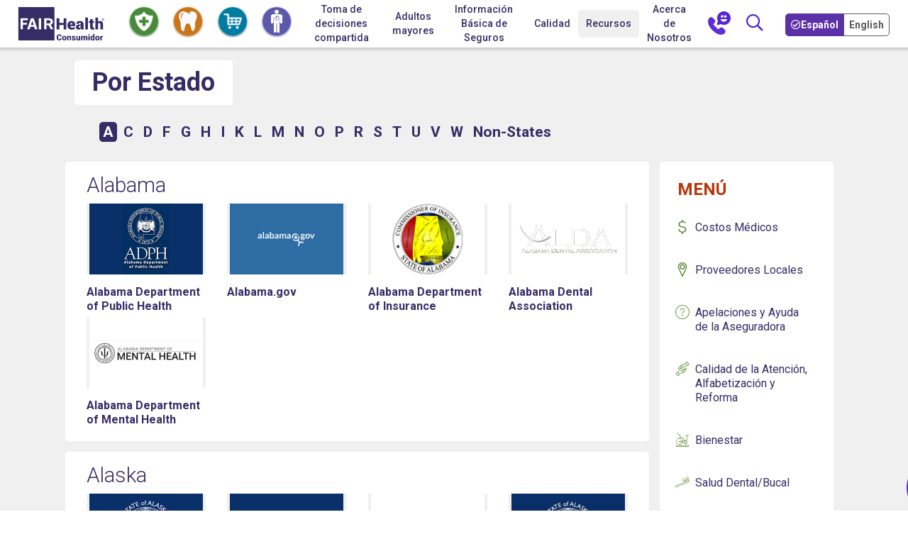

--- FILE ---
content_type: text/html; charset=UTF-8
request_url: https://www.fairhealthconsumer.org/es/resources/state
body_size: 23398
content:
<!doctype html>
<html class="no-js" lang="es">

<head>
  <meta charset="utf-8">
  <meta http-equiv="x-ua-compatible" content="ie=edge">
  <title>Por Estado | FAIR Health</title>
  <meta name="title" content="Por Estado" />
  <meta name="keywords" content="Por Estado" />
  <meta name="description" content="Por Estado">
  <meta name="viewport" content="width=device-width, initial-scale=1, shrink-to-fit=no">
  <meta name="og:url" content="http://www.fairhealthconsumer.org/es/resources/state">
  <meta name="og:title" content="Por Estado" />
  <meta name="og:keywords" content="Por Estado" />
  <meta name="og:description" content="Por Estado" />
  <meta name="og:image" content="http://www.fairhealthconsumer.org/images/Logo.svg" />
  <link rel="icon" type="image/png" href="/images/en/favicons/favicon.ico">
  <link rel="apple-touch-icon" href="/images/en/favicons/apple-touch-icon-32x32.png">
  <link rel="apple-touch-icon" sizes="76x76" href="/images/en/favicons/apple-touch-icon-76x76.png">
  
  
  <link rel="stylesheet" href="https://s3.amazonaws.com/media.fairhealth.org/css/bootstrap.4.3.1.min.css">
  <link rel="stylesheet" href="https://s3.amazonaws.com/media.fairhealth.org/css/fontawesome-5.3.1/css/all.css">
  <link href="https://fonts.googleapis.com/css?family=Roboto:300,400,500,700" rel="stylesheet">
  <link href="https://fonts.googleapis.com/css?family=Roboto+Slab:400,500,700" rel="stylesheet">
  <link rel="stylesheet" href="https://s3.amazonaws.com/media.fairhealth.org/css/ionicons.2.0.0.css" />
  <link rel="stylesheet" href="https://s3.amazonaws.com/media.fairhealth.org/css/jquery-ui.1.12.1.min.css" />
  <link rel="stylesheet" href="/css/icons.css?id=4af157f9797f389f230a">
  <link rel="stylesheet" href="/css/main.css?id=03ab8d1abb4ff0b4ea0a">
  <link rel="stylesheet" href="/css/basics.css?id=cd8b4fb20a1c9cb067e7">
  <link rel="stylesheet" href="/css/print.css?id=070db6ef3b54c4d32e1e">
  <link rel="stylesheet" href="/css/bootstrap-responsive-tabs.css?id=7aed3b40f384a02d9d98">
  <link rel="stylesheet" href="/css/fairhealthfont.css?id=c886714786fa32eaf252">
  <script src="https://s3.amazonaws.com/media.fairhealth.org/js/jquery-3.4.1.min.js"></script>
  <link rel="stylesheet" href="/css/resources.css?id=ca199b974aaa8da2f0ba">
<style>
    .image img {
        background-color: #fff;
    }
</style>
  <link rel="stylesheet" href="/css/consumer.css?id=15191f5674918ad8912d">
  <script>

window.Translator = {"results":{"addcost":"Sumar&nbsp;<span class=\"d-none d-md-inline\">al costo total <\/span>","allSpecialties":"Especialidades Todas","removecost":"Eliminar&nbsp;<span class=\"d-none d-md-inline\">del Costo total<\/span>","hospitalcosts":"Costo de hospital relacionado a","mapcollapse":"mapa de colapso","mapview":"Vista del mapa","providercost":"Costo del proveedor relacionado con","totalcostrelated":"Costo Total Telacionado con","sortedByChargeLowHigh":"Ordenado por cargo del proveedor: <span class=\"blue\">Bajo a Alto<\/span>","sortedByChargeHighLow":"Ordenado por cargo del proveedor: <span class=\"blue\">Alto a Bajo<\/span>","sortedByProviderAZ":"Ordenado por el nombre del proveedor: <span class=\"blue\">A-Z<\/span>","sortedByProviderZA":"Ordenado por el nombre del proveedor: <span class=\"blue\">Z-A<\/span>","sortedByFacilityAZ":"Ordenado por informaci\u00f3n de la instalaci\u00f3n: <span class=\"blue\">A-Z<\/span>","sortedByFacilityZA":"Ordenado por informaci\u00f3n de la instalaci\u00f3n: <span class=\"blue\">Z-A<\/span>","sortedByFacilityLowHigh":"Ordenado por Costo de Instalaci\u00f3n: <span class=\"blue\">Bajo a Alto<\/span>","sortedByFacilityHighLow":"Ordenado por Costo de Instalaci\u00f3n: <span class=\"blue\">Alto a Bajo<\/span>","gender":{"All Gender":"G\u00e9nero Todos","Female":"Femenino","Male":"Masculino"}},"cptmodules":{"ANE":"Anestesia","ASC":"Centro quir\u00fargico ambulatorio (ASC en ingl\u00e9s)","HCP":"Transporte, Equipo M\u00e9dico y Suministros","CT3":"Procedimiento M\u00e9dico","MED":"Procedimiento M\u00e9dico","OPF":"Hospital (Ambulatorio)","HCF":"Centro de Salud"},"tooltips":{"HCP":"<p>HCPCS es un sistema estandarizado de codificaci\u00f3n que se utiliza principalmente para identificar productos, suministros y servicios, tales como servicios de ambulancia y equipo m\u00e9dico duradero, pr\u00f3tesis, aparatos ortop\u00e9dicos y suministros (DMEPOS) cuando se usan fuera de la cl\u00ednica de un m\u00e9dico.<\/p>","HCF":"<p>Estimaciones de costos para equipos y servicios cuando son facturados por hospitales u otras instalaciones.<\/p>"},"errormessages":{"invalidProc":"<p>C\u00f3digo de procedimiento o palabra clave inv\u00e1lido. Intente nuevamente.<\/p>","selectCode":"<p>Elija un c\u00f3digo de las siguientes opciones.<\/p>","invalidZip":"<p>C\u00f3digo postal o Ciudad\/Estado inv\u00e1lido. Intente nuevamente.<\/p>","notLocation":"<p>No es posible localizar los registros de su ubicaci\u00f3n. Ingrese un c\u00f3digo postal cercano.<\/p>","onlyCodes":"Solo puede ingresar c\u00f3digos CPT, un t\u00e9rmino v\u00e1lido o elegir una categor\u00eda de la lista siguiente.","zipLocation":"Identificamos su codigo postal ?. Si esto no es correcto, ingrese su ubicaci\u00f3n","invalidLocation":"No pudimos encontrar esa ubicaci\u00f3n"},"percentileTools":{"percentileCharges":"percentil de cargas","ofCharges":"de cargos","percentile":"percentil","estBasedPercentile":"Las estimaciones se basan en el percentil [PERCENTILE]","estBasedPercentileTooltip":"En esta \u00e1rea, el [PERCENTILE]% de todos los cargos del proveedor o valores permitidos, seg\u00fan corresponda en nuestra base de datos, son inferiores o iguales a esta estimaci\u00f3n. Tambi\u00e9n significa que [DISCOUNT]% de los cargos o valores permitidos son iguales o superiores a esta estimaci\u00f3n. Los valores permitidos son los montos que los planes de seguros negocian con los proveedores que participan en su red.\n        "},"totalcosts":{"INP":"Costos de hospitalizaci\u00f3n","MED":"Costos ambulatorios"}};
window.CurrentModule = '/es/content';
window.CurrentLanguage = 'es' ;
window.CurrentLanguagePrefix = '/es' ;
window.CurrentGeoCodeAPIKey = 'AIzaSyC5OBbkbUwD0VoVAlw-LZ39jbQfAPKImiA';
window.CurrentGeoIPAPIKey = 'edcab980-09b4-11e9-af25-6178e3eb2ce7';
</script>  <!-- Global site tag (gtag.js) - Google Analytics -->
<script async src="https://www.googletagmanager.com/gtag/js?id=G-KLWWFMNXN4"></script>
<script>
    window.dataLayer = window.dataLayer || [];
    function gtag(){dataLayer.push(arguments);}
    gtag('js', new Date());
    gtag('config', 'G-KLWWFMNXN4');
</script>  <script>
    window.Laravel = {"csrfToken":"cBxuh7wAreW9L4dtTfnuW73X5cGtRMwqeSoFJDoe","cookieDomain":".www.fairhealthconsumer.org","surveyTimer":2000000000,"cookieSecure":true};

</script></head>

<body>
  <a class="sr-only sr-only-focusable skipmain" href="#content">Saltar al contenido principal</a>
  <nav class="navbar navbar-expand-lg fixed-top" aria-label='Primary navigation'>
  <button id="mobile-nav-button" class="navbar-toggler navbar-toggler-left" type="button" data-toggle="collapse"
    data-target="#navbarCollapse" aria-controls="navbarCollapse" aria-expanded="false"
    aria-label="Navegación de palanca">
    <span class="navbar-toggler-icon"><i class="fas fa-bars"></i> </span>
  </button>
      <a class="navbar-brand" href="/es/" aria-label='Inicio'>
      <img src="/images/es/custom/fh/FH-logo.svg" alt="FAIR Health" width="125" height="47">
    </a>
        <div class='languagebar mobile-language'>
      <div class="slider">
                <span
          class="btn-lang slider-left active"><strong>ES</strong></span>
                          <a href="/resources/state">
                <span
          class="btn-lang slider-right "><strong>EN</strong></span>
                  </a>
              </div>
    </div>
    <div class="collapse navbar-collapse justify-content-center">
    <ul class="nav main-nav">
      <li class="nav-item">
        <a data-link="medical"
          class="nav-link green trackClick "
          href="/es/medical"><i class='nav-medical' data-toggle="navToolTipMedical"
            title="Costos Médicos y Hospitalarios"></i><span
            class="sr-only">Costos Médicos y Hospitalarios</span></a>
      </li>
      <li class="nav-item">
        <a data-link="dental"
          class="nav-link green trackClick "
          href="/es/dental/"><i class='nav-dental' data-toggle="navToolTipDental"
            title="Costos dentales"></i><span
            class="sr-only">Costos dentales</span></a>
      </li>
      <li class="nav-item">
        <a data-link="shoppable-services"
          class="nav-link green trackClick "
          href="/es/shoppable-services"><i class='nav-shoppable' data-toggle="navToolTipShoppable"
            title="Servicios de Compra"></i><span
            class="sr-only">Servicios de Compra</span></a>
      </li>
      <li class="nav-item">
        <a data-link="anatomy"
          class="nav-link green trackClick "
          href="/es/medical"><i class='nav-body' data-toggle="navToolTipBody"
            title="Búsqueda de anatomía"></i><span
            class="sr-only">Búsqueda de anatomía</span></a>
      </li>
      <li class="nav-item">
        <a id="a-shared-decision-making"
          class="nav-link "
          href="/es/shared-decision-making"
          aria-label="Inicio
                    Toma de decisiones compartida">Toma de decisiones compartida</a>
      </li>
      <li class="nav-item">
        <a id="for-older-adults"
          class="nav-link "
          href="/es/for-older-adults">Adultos mayores</a>
      </li>
      <!--li class="navbar-separator">&nbsp;</li-->
      <li class="nav-item dropdown">
        <a id="a-basics"
          class="nav-link "
          href="/es/insurance-basics/home" role="button">Información Básica de Seguros</a>
        <!-- div class="dropdown-menu insurance" id="InsuranceBasics">
          <a class="dropdown-item" href="/es/insurance-basics/home"
            aria-label="">
            <i class="fh-icon-home"></i>
            Página de Inicio </a>
          <a class="dropdown-item" href="/es/insurance-basics/your-health-plan"> <i
              class="fh-icon-health"></i> Elegir su Plan de Salud </a>
          <a class="dropdown-item" href="/es/insurance-basics/your-costs"
            aria-label="Su Costos"> <i class="fh-icon-dollar-sign"></i>
            Su Costos </a>
          <a class="dropdown-item" href="/es/insurance-basics/healthcare"> <i
              class="fh-icon-network"></i>
            Elegir a su Proveedor de Atención Médica</a>
          <a class="dropdown-item" href="/es/insurance-basics/dental"> <i class="fh-icon-dental"></i>
            Cobertura Dental</a>
          <a class="dropdown-item" href="/es/insurance-basics/your-bill"> <i class="fh-icon-know"></i>
            Comprender tu Factura</a>
          <a class="dropdown-item" href="/es/insurance-basics/your-rights"> <i
              class="fh-icon-rights"></i>
            Su Derechos</a>
          <a class="dropdown-item" href="/es/insurance-basics/surprise-billing"
            aria-label="Facturas Inesperadas
                        Información Básica de Seguros">
            <i class="fh-icon-surp-billiing"></i>
            Facturas Inesperadas</a>
          <a class="dropdown-item" href="/es/insurance-basics/shared-decision"
            aria-label="Información Básica de Seguros
                        Toma de decisiones compartida">
            <i class="fh-icon-shared-decision"></i>
            Toma de decisiones compartida</a>
        </div -->
      </li>
      <li class="nav-item">
        <a id="a-quality" class="nav-link "
          href="/es/quality">Calidad</a>
      </li>
      <li class="nav-item dropdown">
        <a id="a-resources"
          class="nav-link activeNav"
          href="/es/resources/costs" role="button">Recursos</a>
        <!-- div class="dropdown-menu insurance">
          <a class="dropdown-item" href="/es/resources/costs"
            aria-label=" Costos Médicos"><i
              class="fh-icon-dollar-sign"></i>
            Costos Médicos</a>
          <a class="dropdown-item" href="/es/resources/providers"><i class="fh-icon-location"></i>
            Proveedores Locales</a>
          <a class="dropdown-item" href="/es/resources/insurance"> <i class="fh-icon-handshake"></i>
            Apelaciones y Ayuda de la Aseguradora</a>
          <a class="dropdown-item" href="/es/resources/quality"> <i class="fh-icon-quality"></i>
            Calidad de la Atención, Alfabetización y Reforma</a>
          <a class="dropdown-item" href="/es/resources/wellness"> <i class="fh-icon-bike"></i>
            Bienestar</a>
          <a class="dropdown-item" href="/es/resources/dental"> <i class="fh-icon-dental"></i>
            Salud Dental/Bucal </a>
          <a class="dropdown-item" href="/es/resources/disability"><i class="fh-icon-disability"></i>
            Discpacidad y Condición Específica</a>
          <a class="dropdown-item" href="/es/resources/palliative-care"><i
              class="fh-icon-palliative-care"></i>
            Atención paliativa</a>
          <a class="dropdown-item" href="/es/resources/surprise-billing"
            aria-label="Facturas Inesperadas
                        Recursos"><i
              class="fh-icon-surprise-billing"></i>
            Facturas Inesperadas</a>
          <a class="dropdown-item" href="/es/resources/state"><i class="fh-icon-state"></i>
            Por Estado</a>
        </div-->
      </li>
      <!--li class="nav-item">
                <a id="a-glossary"
                    class="nav-link glossary-link "
                    href="/es/glossary">Glosario</a>
            </li-->
      <li class="nav-item">
        <a id="a-about"
          class="nav-link anchorLink "
          href="/es/#about">Acerca de Nosotros</a>
      </li>
      <li class="nav-item">
        <a id="a-contact" class="nav-link contactus-link" data-toggle="modal" data-target="#contactUs"
          href="#" aria-label="Contáctenos"><img
            alt="Contáctenos" src="/images/navi/chat-11.png" width="32"
            height="33"></a>
      </li>
      <li class="nav-item search d-none d-md-block">
        <a id="a-search" class="nav-link" href="#" data-toggle='modal' data-target='#searchbar'
          aria-label="Búsqueda"><i class='far fa-search'></i></a>
      </li>
              <li class='nav-item languagebar'>
          <div class="slider">
                        <span
              class="btn-lang slider-left active"><strong>Español</strong></span>
                                      <a href="/resources/state" aria-label="Toggle your Language to English">
                        <span
              class="btn-lang slider-right "><strong>English</strong></span>
                          </a>
                      </div>
        </li>
          </ul>
  </div>
</nav>
<div class="nav-bar fixed-top d-xl-none" id="horizontal-navigation">
  <div class="scroll-wrapper">
    <div class="scroll">
      <ul class="nav">
        <li class="nav-item">
          <a data-link="medical"
            class="nav-link green trackClick "
            href="/es/medical">Costos Médicos</a>
        </li>
        <li class="nav-item">
          <a data-link="dental"
            class="nav-link green trackClick "
            href="/es/dental/">Costos Dentales</a>
        </li>
        <li class="nav-item">
          <a data-link="shoppable-services"
            class="nav-link green trackClick "
            href="/es/shoppable-services">Servicios de Compra</a>
        </li>
        <li class="nav-item">
          <a data-link="anatomy"
            class="nav-link green trackClick "
            href="/es/medical">Búsqueda de anatomía</a>
        </li>
        <li class="nav-item">
          <a id="a-shared-decision-making2"
            class="nav-link "
            href="/es/shared-decision-making"
            aria-label="Inicio
                        Toma de decisiones compartida">Toma de decisiones compartida</a>
        </li>
        <li class="nav-item">
          <a id="for-older-adults2"
            class="nav-link "
            href="/es/for-older-adults">Adultos mayores</a>
        </li>
        <li class="navbar-separator">&nbsp;</li>
        <li class="nav-item dropdown">
          <a id="a-basics2"
            class="nav-link "
            href="/es/insurance-basics/home"
            role="button">Información Básica de Seguros</a>
          <!-- div class="dropdown-menu scroll-sub-nav insurance" id="InsuranceBasics2">
            <a class="dropdown-item" href="/es/insurance-basics/home"
              aria-label="Página de inicio de conceptos básicos de seguros"><img src="/images/icon-home.svg"
                alt="" width='33' height='30' />
              Página de Inicio</a>
            <a class="dropdown-item" href="/es/insurance-basics/your-health-plan"><img
                src="/images/icon-health.svg" alt="" width='28' height='30' />
              Elegir su Plan de Salud</a>
            <a class="dropdown-item" href="/es/insurance-basics/your-costs"><img
                src="/images/icon-dollar.svg" alt="" width='16' height='30' />
              Su Costos</a>
            <a class="dropdown-item" href="/es/insurance-basics/healthcare"><img
                src="/images/icon-network.svg" alt="" width='26' height='30' />
              Elegir a su Proveedor de Atención Médica</a>
            <a class="dropdown-item" href="/es/insurance-basics/dental"><img
                src="/images/icon-dental.svg" alt="" width='42' height='30' />
              Cobertura Dental</a>
            <a class="dropdown-item" href="/es/insurance-basics/your-bill"><img
                src="/images/icon-know.svg" alt="" width='30' height='30' />
              Comprender tu Factura</a>
            <a class="dropdown-item" href="/es/insurance-basics/your-rights"><img
                src="/images/icon-rights.svg" alt="" width='30' height='30' />
              Su Derechos</a>
            <a class="dropdown-item" href="/es/insurance-basics/surprise-billing"
              aria-label="Información Básica de Seguros Facturas Inesperadas">
              <img src="/images/icon-surp-billiing-green.svg" alt="" width='38'
                height='30' />Facturas Inesperadas</a>
            <a class="dropdown-item" href="/es/insurance-basics/shared-decision"> <img
                src="/images/icon-surp-billiing-green.svg" alt="" width='38' height='30' />
              Toma de decisiones compartida</a>
          </div-->
        </li>
        <li class="nav-item">
          <a id="a-quality2" class="nav-link "
            href="/es/quality">Calidad</a>
        </li>
        <li class="nav-item dropdown">
          <a id="a-resources2"
            class="nav-link activeNav"
            href="/es/resources/costs" role="button">Recursos</a>
          <!-- div class="dropdown-menu scroll-sub-nav insurance">
            <a class="dropdown-item" href="/es/resources/costs"
              aria-label=" Costos Médicos">
              <img src="/images/icon-green-dollar-sign.svg" alt="" width='17' height='30' />
              Costos Médicos</a>
            <a class="dropdown-item" href="/es/resources/providers"> <img
                src="/images/icon-green-location.svg" alt="" width='18' height='30' />
              Proveedores Locales</a>
            <a class="dropdown-item" href="/es/resources/insurance"> <img
                src="/images/icon-green-handshake.svg" alt="" width='28' height='30' />
              Apelaciones y Ayuda de la Aseguradora</a>
            <a class="dropdown-item" href="/es/resources/quality"> <img
                src="/images/icon-green-quality.svg" alt="" width='47' height='30' />
              Calidad de la Atención, Alfabetización y Reforma</a>
            <a class="dropdown-item" href="/es/resources/wellness"> <img
                src="/images/icon-green-bike.svg" alt="" width='28' height='30' />
              Bienestar</a>
            <a class="dropdown-item" href="/es/resources/dental"> <img src="/images/icon-dental.svg"
                alt="" width='42' height='30' />
              Salud Dental/Bucal
            </a>
            <a class="dropdown-item" href="/es/resources/disability"> <img
                src="/images/icon-green-disability.svg" alt="" width='26' height='30' />
              Discpacidad y Condición Específica</a>
            <a class="dropdown-item" href="/es/resources/palliative-care">
              <img src="/images/icon-green-palliativecare.svg" alt="" width='30' height='30' />
              Atención paliativa</a>
            <a class="dropdown-item" href="/es/resources/surprise-billing"
              aria-label="Facturas Inesperadas Recursos"><img
                src="/images/icon-green-surprise-billing.svg" alt="" width='46'
                height='30' />Facturas Inesperadas</a>
            <a class="dropdown-item" href="/es/resources/state"> <img
                src="/images/icon-green-state.svg" alt="" width='46'
                height='30' />Por Estado</a>
          </div-->
        </li>
        <!--li class="nav-item">
          <a id="a-glossary2"
            class="nav-link glossary-link "
            href="/es/glossary">Glosario</a>
        </li-->
        <li class="nav-item">
          <a id="a-about2"
            class="nav-link anchorLink "
            href="/es/#about">Acerca de Nosotros</a>
        </li>
        <li class="nav-item">
          <a id="a-contact2" class="nav-link contactus-link" data-toggle="modal" data-target="#contactUs"
            href="#">Contáctenos</a>
        </li>
      </ul>
    </div>
  </div>
</div>
<div class="hide" id="navbarCollapse">
  <div class="row justify-content-center">
    <div class="col-10 close-section text-left">
      <i role="button" tabindex="0" id="close-mobile-menu"
        class="fal fa-window-close navbar-toggler navbar-toggler-left purple" data-toggle="collapse"
        data-target="#navbarCollapse" aria-controls="navbarCollapse" aria-expanded="false"
        aria-label="Navegación de palanca"></i>
      <span class='subnav-back custom-color-primary' role="button" data-toggle="collapse"
        data-target="#navbarCollapse" aria-controls="navbarCollapse" aria-expanded="false"
        aria-label="Navegación de palanca Cerrar"><strong>Cerrar</strong></span>
    </div>
    <div class="col-11 search-section">
      <form id="cse-search-box" onsubmit="return search_go('searchbarterm');return false;">
        <fieldset>
          <legend class="sr-only sr-only-focusable">Entrar</legend>
          <div class="input-group">
            <label for="searchbarterm" class="sr-only">Búsqueda</label>
            <input tabindex="0" class="searchbox form-control" type='text' id='searchbarterm'
              name='searchbarterm' placeholder='Búsqueda' />
            <div class="input-group-append">
              <i tabindex="0" class='fa fa-search input-group-text' onclick="search_go('searchbarterm');"
                onkeypress="search_go('searchbarterm');"></i>
            </div>
          </div>
        </fieldset>
      </form>
    </div>
  </div>
  <ul class="menu" id="mobilemenu">
    <li>
      <a data-link="medical" class="nav-link btn button purple-btn trackClick"
        href="/es/medical">Costos Médicos</a>
    </li>
    <li>
      <a data-link="dental" class="nav-link btn button purple-btn  trackClick"
        href="/es/dental/">Costos Dentales</a>
    </li>
    <li>
      <a data-link="shoppable-services" class="nav-link btn button purple-btn  trackClick"
        href="/es/shoppable-services">Servicios de Compra</a>
    </li>
    <li>
      <a data-link="anatomy" class="nav-link btn button purple-btn trackClick"
        href="/es/medical">Búsqueda de anatomía</a>
    </li>
    <li>
      <a id="a-shared-decision-making3"
        class="nav-link "
        href="/es/shared-decision-making"
        aria-label="Inicio
                Toma de decisiones compartida">Toma de decisiones compartida</a>
    </li>
    <li class="nav-item">
      <a id="for-older-adults3"
        class="nav-link "
        href="/es/for-older-adults">Adultos mayores</a>
    </li>
    <li>
      <a id="homepage" class="nav-link" href="/es/">Inicio</a>
    </li>
    <li>
      <a class="nav-link toggle-menu collapsed" data-parent="#mobilemenu" data-toggle="collapse" href="#IB"
        aria-expanded="false" aria-controls="IB">Información Básica de Seguros</a>
      <ul id="IB" class="collapse">
        <li> <a class="dropdown-item" href="/es/insurance-basics/home"
            aria-label="">
            Página de Inicio </a> </li>
        <li> <a class="dropdown-item" href="/es/insurance-basics/your-health-plan">
            Elegir su Plan de Salud </a> </li>
        <li> <a class="dropdown-item" href="/es/insurance-basics/your-costs">
            Su Costos </a> </li>
        <li> <a class="dropdown-item" href="/es/insurance-basics/healthcare">
            Elegir a su Proveedor de Atención Médica </a> </li>
        <li> <a class="dropdown-item" href="/es/insurance-basics/dental">
            Cobertura Dental</a> </li>
        <li> <a class="dropdown-item"
            href="/es/insurance-basics/your-bill">Comprender tu Factura</a>
        </li>
        <li> <a class="dropdown-item"
            href="/es/insurance-basics/your-rights">Su Derechos</a>
        </li>
        <li> <a class="dropdown-item" href="/es/insurance-basics/surprise-billing"
            aria-label="Información Básica de Seguros Facturas Inesperadas">Facturas Inesperadas</a>
        </li>
        <li> <a class="dropdown-item" href="/es/insurance-basics/shared-decision">
            Toma de decisiones compartida</a>
        </li>

      </ul>
    </li>
    <li>
      <a id="a-quality3" class="nav-link "
        href="/es/quality">Calidad</a>
    </li>
    <li>
      <a class="nav-link toggle-menu collapsed" data-parent="#mobilemenu" data-toggle="collapse" href="#resources"
        aria-expanded="false" aria-controls="resources">Recursos </a>
      <ul id="resources" class="collapse">
        <li>
          <a class="dropdown-item" href="/es/resources/costs"
            aria-label=" Costos Médicos">
            Costos Médicos</a>
        </li>
        <li>
          <a class="dropdown-item" href="/es/resources/providers">
            Proveedores Locales</a>
        </li>
        <li>
          <a class="dropdown-item" href="/es/resources/insurance">
            Apelaciones y Ayuda de la Aseguradora</a>
        </li>
        <li>
          <a class="dropdown-item" href="/es/resources/quality">
            Calidad de la Atención, Alfabetización y Reforma</a>
        </li>
        <li>
          <a class="dropdown-item" href="/es/resources/wellness">
            Bienestar</a>
        </li>
        <li>
          <a class="dropdown-item" href="/es/resources/dental">
            Salud Dental/Bucal </a>
        </li>
        <li>
          <a class="dropdown-item" href="/es/resources/disability">
            Discpacidad y Condición Específica</a>
        </li>
        <li>
          <a class="dropdown-item" href="/es/resources/palliative-care">
            Atención paliativa
          </a>
        </li>
        <li>
          <a class="dropdown-item" href="/es/resources/surprise-billing"
            aria-label="Facturas Inesperadas
                        Recursos">
            Facturas Inesperadas
          </a>
        </li>
        <li>
          <a class="dropdown-item" href="/es/resources/state">
            Por Estado</a>
        </li>
      </ul>
    </li>
    <!-- li>
      <a id="a-glossary3" class="nav-link glossary-link "
        href="/es/glossary">Glosario</a>
    </li -->
    <li>
      <a id="a-aboutus3" class="nav-link anchorLink"
        href="/es/#about">Acerca de Nosotros</a>
    </li>
        <li>
      <a id="a-contact3" class="nav-link contactus-link" data-toggle="modal" data-target="#contactUs"
        href="#">Contáctenos</a>
    </li>
  </ul>
</div>
  <!-- Content -->
<div id="content" role="main" class="resources state">
    <div id="news-layout" class="row justify-content-center">
        <div class="col-md-11 col-sm-12">
            <div class="row header">
                <div class="col-md-12">
                    <h1>Por Estado</h1>
                </div>
            </div>
            <div class="row">
                <div class="col-md-12 alphabet">
                    <a href="#a_states">A</a>
                    <a href="#c_states">C</a>
                    <a href="#d_states">D</a>
                    <a href="#f_states">F</a>
                    <a href="#g_states">G</a>
                    <a href="#h_states">H</a>
                    <a href="#i_states">I</a>
                    <a href="#k_states">K</a>
                    <a href="#l_states">L</a>
                    <a href="#m_states">M</a>
                    <a href="#n_states">N</a>
                    <a href="#o_states">O</a>
                    <a href="#p_states">P</a>
                    <a href="#r_states">R</a>
                    <a href="#s_states">S</a>
                    <a href="#t_states">T</a>
                    <a href="#u_states">U</a>
                    <a href="#v_states">V</a>
                    <a href="#w_states">W</a>
                    <a href="#non_states">Non-States</a>
                </div>
            </div>
            <div class="row">
                <div class="col-lg-9 col-md-8 p-0">
                    <div class="article white row">
                        <div class="col-md-12">
                            <a id="a_states" class="anchor"></a>
                            <h3>Alabama</h3>
                        </div>
                        <div class="col-lg-3 col-md-4">
                            <a href="https://www.alabamapublichealth.gov/" target="_blank" title="Se abre en una nueva ventana">
                                <span class="image">
                                    <img src="/images/states/alabama/Alabama-DPH.png" alt="" width="160" height="100">
                                </span>
                                <p>
                                    Alabama Department of Public Health
                                </p>
                            </a>
                        </div>
                        <div class="col-lg-3 col-md-4">
                            <a href="https://www.alabama.gov/" target="_blank" title="Se abre en una nueva ventana">
                                <span class="image"><img src="/images/states/alabama/Alabama-Gov.png" alt="" width="160" height="100"></span>
                                <p>
                                    Alabama.gov
                                </p>
                            </a>
                        </div>
                        <div class="col-lg-3 col-md-4">
                            <a href="https://www.aldoi.gov/" target="_blank" title="Se abre en una nueva ventana">
                                <span class="image"><img src="/images/states/alabama/Alabama-Insurance.png"
                                        alt="" width="160" height="100"></span>
                                <p>
                                    Alabama Department of Insurance
                                </p>
                            </a>
                        </div>
                        <div class="col-lg-3 col-md-4">
                            <a href="https://www.aldaonline.org" target="_blank" title="Se abre en una nueva ventana">
                                <span class="image"><img src="/images/states/alabama/Alabama_Dental_Association.png"
                                        alt="" width="160" height="100"></span>
                                <p>
                                    Alabama Dental Association
                                </p>
                            </a>
                        </div>
                        <div class="col-lg-3 col-md-4">
                            <a href="https://mh.alabama.gov/" target="_blank" title="Se abre en una nueva ventana">
                                <span class="image"><img src="/images/states/alabama/alabama-mh.png" alt="" width="160" height="100"></span>
                                <p>
                                    Alabama Department of Mental Health
                                </p>
                            </a>
                        </div>
                    </div>
                    <div class="article white row">
                        <div class="col-md-12">
                            <h3>Alaska</h3>
                        </div>
                        <div class="col-lg-3 col-md-4">
                            <a href="https://dhss.alaska.gov/Pages/default.aspx" target="_blank" title="Se abre en una nueva ventana">
                                <span class="image"><img src="/images/states/alaska/Alaska-DHSS.png" alt="" width="160" height="100"></span>
                                <p>
                                    Alaska Department of Health and Social Services
                                </p>
                            </a>
                        </div>
                        <div class="col-lg-3 col-md-4">
                            <a href="https://www.commerce.alaska.gov/web/" target="_blank" title="Se abre en una nueva ventana">
                                <span class="image"><img src="/images/states/alaska/Alaska-Dept-of-CCED.png"
                                        alt="" width="160" height="100"></span>
                                <p>
                                    Alaska - Department of Commerce, Community and Economic Development
                                </p>
                            </a>
                        </div>
                        <div class="col-lg-3 col-md-4">
                            <a href="https://www.akdental.org/public-resources" target="_blank" title="Se abre en una nueva ventana">
                                <span class="image"><img src="/images/states/alaska/Alaska_Dental_Association.png"
                                        alt="" width="160" height="100"></span>
                                <p>
                                    Alaska Dental Association
                                </p>
                            </a>
                        </div>
                        <div class="col-lg-3 col-md-4">
                            <a href="https://dhss.alaska.gov/Pages/default.aspx" target="_blank" title="Se abre en una nueva ventana">
                                <span class="image"><img src="/images/states/alaska/alaska-mh.png" alt="" width="160" height="100"></span>
                                <p>
                                    Alaska Mental Health Board
                                </p>
                            </a>
                        </div>
                    </div>
                    <div class="article white row">
                        <div class="col-md-12">
                            <h3>Arizona</h3>
                        </div>
                        <div class="col-lg-3 col-md-4">
                            <a href="https://www.azdhs.gov/" target="_blank" title="Se abre en una nueva ventana">
                                <span class="image"><img src="/images/states/arizona/AZ-DHS.png" alt="" width="160" height="100"></span>
                                <p>
                                    Arizona Department of Health Services
                                </p>
                            </a>
                        </div>
                        <div class="col-lg-3 col-md-4">
                            <a href="https://insurance.az.gov/" target="_blank" title="Se abre en una nueva ventana">
                                <span class="image"><img src="/images/states/arizona/AZ-Dept-of-Insurance.png"
                                        alt="" width="160" height="100"></span>
                                <p>
                                    Arizona Department of Insurance
                                </p>
                            </a>
                        </div>
                        <div class="col-lg-3 col-md-4">
                            <a href="https://www.azda.org/for-the-public/patient-information" target="_blank" title="Se abre en una nueva ventana">
                                <span class="image"><img src="/images/states/arizona/Arizona_Dental_Association.png"
                                        alt="" width="160" height="100"></span>
                                <p>
                                    Arizona Dental Association
                                </p>
                            </a>
                        </div>
                        <div class="col-lg-3 col-md-4">
                            <a href="https://www.mhaarizona.org/" target="_blank" title="Se abre en una nueva ventana">
                                <span class="image"><img src="/images/states/arizona/arizona-mh.png" alt="" width="160" height="100"></span>
                                <p>
                                    Mental Health Americe of Arizona
                                </p>
                            </a>
                        </div>
                    </div>
                    <div class="article white row">
                        <div class="col-md-12">
                            <h3>Arkansas</h3>
                        </div>
                        <div class="col-lg-3 col-md-4">
                            <a href="https://www.healthy.arkansas.gov/" target="_blank" title="Se abre en una nueva ventana">
                                <span class="image"><img src="/images/states/arkansas/Arkansas-DOH.png" alt="" width="160" height="100"></span>
                                <p>
                                    Arkansas Department of Health
                                </p>
                            </a>
                        </div>
                        <div class="col-lg-3 col-md-4">
                            <a href="https://www.insurance.arkansas.gov/" target="_blank" title="Se abre en una nueva ventana">
                                <span class="image"><img src="/images/states/arkansas/Arkansas-Insurance-Dept.png"
                                        alt="" width="160" height="100"></span>
                                <p>
                                    Arkansas Insurance Department
                                </p>
                            </a>
                        </div>
                        <div class="col-lg-3 col-md-4">
                            <a href="https://myarinsurance.com/" target="_blank" title="Se abre en una nueva ventana">
                                <span class="image"><img src="/images/states/arkansas/Arkansas-Health-Connector.png"
                                        alt="" width="160" height="100"></span>
                                <p>
                                    Arkansas Health Connector
                                </p>
                            </a>
                        </div>
                        <div class="col-lg-3 col-md-4">
                            <a href="https://arkansasdentistry.org/"
                                target="_blank" title="Se abre en una nueva ventana">
                                <span class="image"><img src="/images/states/arkansas/Arkansas_Dental_Association.png"
                                        alt="" width="160" height="100"></span>
                                <p>
                                    Arkansas Dental Association
                                </p>
                            </a>
                        </div>
                        <div class="col-lg-3 col-md-4">
                            <a href="https://humanservices.arkansas.gov/divisions-shared-services/aging-adult-behavioral-health-services/about-daabhs/"
                                target="_blank" title="Se abre en una nueva ventana">
                                <span class="image"><img src="/images/states/arkansas/arkansas-mh.png" alt="" width="160" height="100"></span>
                                <p>
                                    Arkansas Department of Human Services
                                </p>
                            </a>
                        </div>
                    </div>
                    <div class="article white row">
                        <div class="col-md-12">
                            <a id="c_states" class="anchor"></a>
                            <h3>California</h3>
                        </div>
                        <div class="col-lg-3 col-md-4">
                            <a href="https://www.dhcs.ca.gov/" target="_blank" title="Se abre en una nueva ventana">
                                <span class="image"><img src="/images/states/california/CA-DHCS.png" alt="" width="160" height="100"></span>
                                <p>
                                    Califonia Department of Health Care Services 
                                </p>
                            </a>
                        </div>
                        <div class="col-lg-3 col-md-4">
                            <a href="https://www.dmhc.ca.gov/?referral=healthhelp.ca.gov" target="_blank" title="Se abre en una nueva ventana">
                                <span class="image"><img
                                        src="/images/states/california/CA-Dept-of-Managed-Healthcare.png" alt="" width="160" height="100"></span>
                                <p>
                                    Califonia Department of Managed Health Care
                                </p>
                            </a>
                        </div>
                        <div class="col-lg-3 col-md-4">
                            <a href="https://www.chcf.org/" target="_blank" title="Se abre en una nueva ventana">
                                <span class="image"><img src="/images/states/california/CA-Healthcare-Foundation.png"
                                        alt="" width="160" height="100"></span>
                                <p>
                                    California Health Care Foundation 
                                </p>
                            </a>
                        </div>
                        <div class="col-lg-3 col-md-4">
                            <a href="https://cahealthadvocates.org/" target="_blank" title="Se abre en una nueva ventana">
                                <span class="image"><img src="/images/states/california/CA-Health-Advocates.png"
                                        alt="" width="160" height="100"></span>
                                <p>
                                    California Health Advocates
                                </p>
                            </a>
                        </div>
                        <div class="col-lg-3 col-md-4">
                            <a href="https://www.insurance.ca.gov/" target="_blank" title="Se abre en una nueva ventana">
                                <span class="image"><img src="/images/states/california/CA-DOI.png" alt="" width="160" height="100"></span>
                                <p>
                                    California Department of Insurance
                                </p>
                            </a>
                        </div>
                        <div class="col-lg-3 col-md-4">
                            <a href="https://www.coveredca.com/" target="_blank" title="Se abre en una nueva ventana">
                                <span class="image"><img src="/images/states/california/Covered-CA.png" alt="" width="160" height="100"></span>
                                <p>
                                    Covered California (CA State Health Insurance Marketplace)
                                </p>
                            </a>
                        </div>
                        <div class="col-lg-3 col-md-4">
                            <a href="https://www.cda.org/" target="_blank" title="Se abre en una nueva ventana">
                                <span class="image"><img
                                        src="/images/states/california/California_Dental_Association.png" alt="" width="160" height="100"></span>
                                <p>
                                    California Dental Association
                                </p>
                            </a>
                        </div>
                        <div class="col-lg-3 col-md-4">
                            <a href="https://www.dhcs.ca.gov/services/Pages/MentalHealthPrograms-Svcs.aspx"
                                target="_blank" title="Se abre en una nueva ventana">
                                <span class="image"><img src="/images/states/california/california-mh.png"
                                        alt="" width="160" height="100"></span>
                                <p>
                                    California Mental Health Services Division
                                </p>
                            </a>
                        </div>
                    </div>
                    <div class="article white row">
                        <div class="col-md-12">
                            <h3>Colorado </h3>
                        </div>
                        <div class="col-lg-3 col-md-4">
                            <a href="https://www.colorado.gov/cdphe" target="_blank" title="Se abre en una nueva ventana">
                                <span class="image"><img
                                        src="/images/states/colorado/Colorado-Dept-of-Public-Health.png" alt="" width="160" height="100"></span>
                                <p>
                                    Colorado Department of Public Health and Environment
                                </p>
                            </a>
                        </div>
                        <div class="col-lg-3 col-md-4">
                            <a href="https://www.colorado.gov/dora/division-insurance" target="_blank" title="Se abre en una nueva ventana">
                                <span class="image"><img src="/images/states/colorado/Colorado-Insurance.png"
                                        alt="" width="160" height="100"></span>
                                <p>
                                    Colorado Division of Insurance
                                </p>
                            </a>
                        </div>
                        <div class="col-lg-3 col-md-4">
                            <a href="https://connectforhealthco.com/" target="_blank" title="Se abre en una nueva ventana">
                                <span class="image"><img src="/images/states/colorado/Colorado-Health-Marketplace.png"
                                        alt="" width="160" height="100"></span>
                                <p>
                                    Connect for Colorado (CO State Health Insurance Marketplace)
                                </p>
                            </a>
                        </div>
                        <div class="col-lg-3 col-md-4">
                            <a href="https://cdaonline.org/welcome/" target="_blank" title="Se abre en una nueva ventana">
                                <span class="image"><img src="/images/states/colorado/Colorado_Dental_Association.gif"
                                        alt="" width="160" height="100"></span>
                                <p>
                                    Colorado Dental Association
                                </p>
                            </a>
                        </div>
                        <div class="col-lg-3 col-md-4">
                            <a href="https://www.colorado.gov/pacific/cdhs/behavioral-health" target="_blank" title="Se abre en una nueva ventana">
                                <span class="image"><img src="/images/states/colorado/colorado-mh.png" alt="" width="160" height="100"></span>
                                <p>
                                    Colorado Department of Human Services
                                </p>
                            </a>
                        </div>
                    </div>
                    <div class="article white row">
                        <div class="col-md-12">
                            <h3>Connecticut</h3>
                        </div>
                        <div class="col-lg-3 col-md-4">
                            <a href="https://portal.ct.gov/dph" target="_blank" title="Se abre en una nueva ventana">
                                <span class="image"><img src="/images/states/connecticut/CT-DofPH.png" alt="" width="160" height="100"></span>
                                <p>
                                    Connecticut Department of Public Health
                                </p>
                            </a>
                        </div>
                        <div class="col-lg-3 col-md-4">
                            <a href="https://portal.ct.gov/cid" target="_blank" title="Se abre en una nueva ventana">
                                <span class="image"><img src="/images/states/connecticut/CT-Insurance-Dept.png"
                                        alt="" width="160" height="100"></span>
                                <p>
                                    Connecticut Insurance Department
                                </p>
                            </a>
                        </div>
                        <div class="col-lg-3 col-md-4">
                            <a href="https://cthealthpolicy.org/" target="_blank" title="Se abre en una nueva ventana">
                                <span class="image"><img src="/images/states/connecticut/CT-Health-Policy-Project.png"
                                        alt="" width="160" height="100"></span>
                                <p>
                                    Connecticut Health Policy Project
                                </p>
                            </a>
                        </div>
                        <div class="col-lg-3 col-md-4">
                            <a href="https://cthealthpolicy.org/" target="_blank" title="Se abre en una nueva ventana">
                                <span class="image"><img
                                        src="/images/states/connecticut/CT-Consumer-Health-Action-Network.png"
                                        alt="" width="160" height="100"></span>
                                <p>
                                    Connecticut - Consumer Health Action Network
                                </p>
                            </a>
                        </div>
                        <div class="col-lg-3 col-md-4">
                            <a href="https://www.accesshealthct.com/" target="_blank" title="Se abre en una nueva ventana">
                                <span class="image"><img src="/images/states/connecticut/Access-Health-CT.png"
                                        alt="" width="160" height="100"></span>
                                <p>
                                    Access Health CT (CT State Health Insurance Marketplace)
                                </p>
                            </a>
                        </div>
                        <div class="col-lg-3 col-md-4">
                            <a href="https://www.csda.com/public-resources" target="_blank" title="Se abre en una nueva ventana">
                                <span class="image"><img
                                        src="/images/states/connecticut/Connecticut_Dental_Association.png"
                                        alt="" width="160" height="100"></span>
                                <p>
                                    Connecticut Dental Association
                                </p>
                            </a>
                        </div>
                        <div class="col-lg-3 col-md-4">
                            <a href="https://portal.ct.gov/DMHAS/Programs-and-Services/Finding-Services/Programs-and-Services"
                                target="_blank" title="Se abre en una nueva ventana">
                                <span class="image"><img src="/images/states/connecticut/connecticut-mh.png"
                                        alt="" width="160" height="100"></span>
                                <p>
                                    Connecticut State Department of Mental Health and Addiction Services
                                </p>
                            </a>
                        </div>
                    </div>
                    <div class="article white row">
                        <div class="col-md-12">
                            <a id="d_states" class="anchor"></a>
                            <h3>DC</h3>
                        </div>
                        <div class="col-lg-3 col-md-4">
                            <a href="https://dmhhs.dc.gov/" target="_blank" title="Se abre en una nueva ventana">
                                <span class="image"><img src="/images/states/dc/DC-DMHHS.png" alt="" width="160" height="100"></span>
                                <p>
                                    DC - Office of The Deputy Mayor for Health and Human Services
                                </p>
                                 
                            </a>
                        </div>
                        <div class="col-lg-3 col-md-4">
                            <a href="https://www.dchealthlink.com/" target="_blank" title="Se abre en una nueva ventana">
                                <span class="image"><img src="/images/states/dc/DC-Health-Link.png" alt="" width="160" height="100"></span>
                                <p>
                                    DC Health Link (DC Health Insurance Marketplace)
                                </p>
                            </a>
                        </div>
                        <div class="col-lg-3 col-md-4">
                            <a href="https://www.dcdental.org/for-the-public" target="_blank" title="Se abre en una nueva ventana">
                                <span class="image"><img
                                        src="/images/states/dc/District_of_Columbia_Dental_Association.png"
                                        alt="" width="160" height="100"></span>
                                <p>
                                    District of Columbia Dental Association
                                </p>
                            </a>
                        </div>
                        <div class="col-lg-3 col-md-4">
                            <a href="https://dbh.dc.gov/" target="_blank" title="Se abre en una nueva ventana">
                                <span class="image"><img src="/images/states/dc/dc-mh.png" alt="" width="160" height="100"></span>
                                <p>
                                    District of Columbia Department of Behavioral Health
                                </p>
                            </a>
                        </div>
                    </div>
                    <div class="article white row">
                        <div class="col-md-12">
                            <h3>Delaware </h3>
                        </div>
                        <div class="col-lg-3 col-md-4">
                            <a href="https://www.dhss.delaware.gov/dhss/" target="_blank" title="Se abre en una nueva ventana">
                                <span class="image"><img src="/images/states/delaware/DHSS.png" alt="" width="160" height="100"></span>
                                <p>
                                    Delaware Health and Social Services 
                                </p>
                            </a>
                        </div>
                        <div class="col-lg-3 col-md-4">
                            <a href="https://insurance.delaware.gov/" target="_blank" title="Se abre en una nueva ventana">
                                <span class="image"><img src="/images/states/delaware/Delaware-Insurance.png"
                                        alt="" width="160" height="100"></span>
                                <p>
                                    Delaware Department of Insurance
                                </p>
                            </a>
                        </div>
                        <div class="col-lg-3 col-md-4">
                            <a href="https://delawarestatedentalsociety.org/public-resources.html" target="_blank" title="Se abre en una nueva ventana">
                                <span class="image"><img src="/images/states/delaware/Delaware_Dental_Association.png"
                                        alt="" width="160" height="100"></span>
                                <p>
                                    Delaware Dental Association
                                </p>
                            </a>
                        </div>
                        <div class="col-lg-3 col-md-4">
                            <a href="https://dhss.delaware.gov/dsamh/" target="_blank" title="Se abre en una nueva ventana">
                                <span class="image"><img src="/images/states/delaware/delaware-mh.png" alt="" width="160" height="100"></span>
                                <p>
                                    Delaware Division of Substance Abuse and Mental Health
                                </p>
                            </a>
                        </div>
                    </div>
                    <div class="article white row">
                        <div class="col-md-12">
                            <a id="f_states" class="anchor"></a>
                            <h3>Florida </h3>
                        </div>
                        <div class="col-lg-3 col-md-4">
                            <a href="https://www.floridahealth.gov/" target="_blank" title="Se abre en una nueva ventana">
                                <span class="image"><img src="/images/states/florida/Florida-DOH.png" alt="" width="160" height="100"></span>
                                <p>
                                    Florida Department of Health 
                                </p>
                            </a>
                        </div>
                        <div class="col-lg-3 col-md-4">
                            <a href="https://www.floir.com/" target="_blank" title="Se abre en una nueva ventana">
                                <span class="image"><img
                                        src="/images/states/florida/Florida-Office-of-Insurance-Regulation.png"
                                        alt="" width="160" height="100"></span>
                                <p>
                                    Florida Office of Insurance Regulation
                                </p>
                            </a>
                        </div>
                        <div class="col-lg-3 col-md-4">
                            <a href="https://www.floridadental.org/public" target="_blank" title="Se abre en una nueva ventana">
                                <span class="image"><img src="/images/states/florida/Florida_Dental_Association.jpg"
                                        alt="" width="160" height="100"></span>
                                <p>
                                    Florida Dental Association
                                </p>
                            </a>
                        </div>
                        <div class="col-lg-3 col-md-4">
                            <a href="https://www.floridahealth.gov/programs-and-services/emergency-preparedness-and-response/prepare-yourself/behavioral-health/index.html"
                                target="_blank" title="Se abre en una nueva ventana">
                                <span class="image"><img src="/images/states/florida/florida-mh.png" alt="" width="160" height="100"></span>
                                <p>
                                    Florida Department of Health Behavioral Health
                                </p>
                            </a>
                        </div>
                    </div>
                    <div class="article white row">
                        <div class="col-md-12">
                            <a id="g_states" class="anchor"></a>
                            <h3>Georgia </h3>
                        </div>
                        <div class="col-lg-3 col-md-4">
                            <a href="https://dph.georgia.gov/" target="_blank" title="Se abre en una nueva ventana">
                                <span class="image"><img src="/images/states/georgia/Georgia-DPH.png" alt="" width="160" height="100"></span>
                                <p>
                                    Georgia Department of Public Health
                                </p>
                            </a>
                        </div>
                        <div class="col-lg-3 col-md-4">
                            <a href="https://dhs.georgia.gov/" target="_blank" title="Se abre en una nueva ventana">
                                <span class="image"><img src="/images/states/georgia/Georgia-DHS.png" alt="" width="160" height="100"></span>
                                <p>
                                    Georgia Department of Human Services
                                </p>
                            </a>
                        </div>
                        <div class="col-lg-3 col-md-4">
                            <a href="https://dch.georgia.gov/" target="_blank" title="Se abre en una nueva ventana">
                                <span class="image"><img src="/images/states/georgia/Georgia-DCH.png" alt="" width="160" height="100"></span>
                                <p>
                                    Georgia Department of Community Health
                                </p>
                            </a>
                        </div>
                        <div class="col-lg-3 col-md-4">
                            <a href="https://gims.oci.ga.gov/s/" target="_blank" title="Se abre en una nueva ventana">
                                <span class="image"><img src="/images/states/georgia/Georgia-Insurance.png"
                                        alt="" width="160" height="100"></span>
                                <p>
                                    Georgia - Office of Insurance and Safety Fire Commissioner
                                </p>
                            </a>
                        </div>
                        <div class="col-lg-3 col-md-4">
                            <a href="https://www.gadental.org/public-resources" target="_blank" title="Se abre en una nueva ventana">
                                <span class="image"><img src="/images/states/georgia/Georgia_Dental_Association.png"
                                        alt="" width="160" height="100"></span>
                                <p>
                                    Georgia Dental Association
                                </p>
                            </a>
                        </div>
                        <div class="col-lg-3 col-md-4">
                            <a href="https://dbhdd.georgia.gov/how-do-i-find-dbhdd-services" target="_blank" title="Se abre en una nueva ventana">
                                <span class="image"><img src="/images/states/georgia/georgia-mh.png" alt="" width="160" height="100"></span>
                                <p>
                                    Georgia Department of Behavioral Health and Developmental Disabilities
                                </p>
                            </a>
                        </div>
                    </div>
                    <div class="article white row">
                        <div class="col-md-12">
                            <a id="h_states" class="anchor"></a>
                            <h3>Hawaii</h3>
                        </div>
                        <div class="col-lg-3 col-md-4">
                            <a href="https://health.hawaii.gov/" target="_blank" title="Se abre en una nueva ventana">
                                <span class="image"><img src="/images/states/hawaii/Hawaii-DOH.png" alt="" width="160" height="100"></span>
                                <p>
                                    Hawaii State Department of Health
                                </p>
                            </a>
                        </div>
                        <div class="col-lg-3 col-md-4">
                            <a href="https://www.hawaiidentalassociation.net/for-the-public" target="_blank" title="Se abre en una nueva ventana">
                                <span class="image"><img src="/images/states/hawaii/Hawaii_Dental_Association.png"
                                        alt="" width="160" height="100"></span>
                                <p>
                                    Hawaii Dental Association
                                </p>
                            </a>
                        </div>
                        <div class="col-lg-3 col-md-4">
                            <a href="https://health.hawaii.gov/amhd/consumer/access/" target="_blank" title="Se abre en una nueva ventana">
                                <span class="image"><img src="/images/states/hawaii/hawaii-mh.png" alt="" width="160" height="100"></span>
                                <p>
                                    State of Hawaii, Department of Health / Adult Mental Health Division
                                </p>
                            </a>
                        </div>
                    </div>
                    <div class="article white row">
                        <div class="col-md-12">
                            <a id="i_states" class="anchor"></a>
                            <h3>Idaho</h3>
                        </div>
                        <div class="col-lg-3 col-md-4">
                            <a href="https://www.idaho.gov/" target="_blank" title="Se abre en una nueva ventana">
                                <span class="image"><img src="/images/states/idaho/Idaho.gov.png" alt="" width="160" height="100"></span>
                                <p>
                                    Official Website of the Idaho
                                </p>
                            </a>
                        </div>
                        <div class="col-lg-3 col-md-4">
                            <a href="https://healthandwelfare.idaho.gov/" target="_blank" title="Se abre en una nueva ventana">
                                <span class="image"><img src="/images/states/idaho/Idaho-Dept-of-Health-and-Welfare.png"
                                        alt="" width="160" height="100"></span>
                                <p>
                                    Idaho Department of Health and Welfare
                                </p>
                            </a>
                        </div>
                        <div class="col-lg-3 col-md-4">
                            <a href="https://doi.idaho.gov/" target="_blank" title="Se abre en una nueva ventana">
                                <span class="image"><img src="/images/states/idaho/Idaho-DOI.png" alt="" width="160" height="100"></span>
                                <p>
                                    Idaho Department of Insurance
                                </p>
                            </a>
                        </div>
                        <div class="col-lg-3 col-md-4">
                            <a href="https://www.yourhealthidaho.org/" target="_blank" title="Se abre en una nueva ventana">
                                <span class="image"><img src="/images/states/idaho/Your-Health-Idaho.png" alt="" width="160" height="100"></span>
                                <p>
                                    Your Health Idaho (ID State Health Insurance Marketplace)
                                </p>
                            </a>
                        </div>
                        <div class="col-lg-3 col-md-4">
                            <a href="https://www.theisda.org/patient-resources" target="_blank" title="Se abre en una nueva ventana">
                                <span class="image"><img src="/images/states/idaho/Idaho_Dental_Association.png"
                                        alt="" width="160" height="100"></span>
                                <p>
                                    Idaho Dental Association
                                </p>
                            </a>
                        </div>
                        <div class="col-lg-3 col-md-4">
                            <a href="https://healthandwelfare.idaho.gov/services-programs/behavioral-health"
                                target="_blank" title="Se abre en una nueva ventana">
                                <span class="image"><img src="/images/states/idaho/idaho-mh.png" alt="" width="160" height="100"></span>
                                <p>
                                    State of Idaho Mental Health Services
                                </p>
                            </a>
                        </div>
                    </div>
                    <div class="article white row">
                        <div class="col-md-12">
                            <h3>Illinois</h3>
                        </div>
                        <div class="col-lg-3 col-md-4">
                            <a href="https://www.dhs.state.il.us/" target="_blank" title="Se abre en una nueva ventana">
                                <span class="image"><img src="/images/states/illinois/IDHS.png" alt="" width="160" height="100"></span>
                                <p>
                                    Illinois Department of Human Services
                                </p>
                            </a>
                        </div>
                        <div class="col-lg-3 col-md-4">
                            <a href="https://dph.illinois.gov" target="_blank" title="Se abre en una nueva ventana">
                                <span class="image"><img src="/images/states/illinois/IDPH.png" alt="" width="160" height="100"></span>
                                <p>
                                    Illinois Department of Public Health
                                </p>
                            </a>
                        </div>
                        <div class="col-lg-3 col-md-4">
                            <a href="https://idoi.illinois.gov/" target="_blank" title="Se abre en una nueva ventana">
                                <span class="image"><img src="/images/states/illinois/IDOI.png" alt="" width="160" height="100"></span>
                                <p>
                                    Illinois Department of Insurance 
                                </p>
                            </a>
                        </div>
                        <div class="col-lg-3 col-md-4">
                            <a href="https://www.isds.org/for-the-public" target="_blank" title="Se abre en una nueva ventana">
                                <span class="image"><img src="/images/states/illinois/Illinois_Dental_Association.png"
                                        alt="" width="160" height="100"></span>
                                <p>
                                    Illinois Dental Association
                                </p>
                            </a>
                        </div>
                        <div class="col-lg-3 col-md-4">
                            <a href="https://www.dhs.state.il.us/page.aspx?item=29735" target="_blank" title="Se abre en una nueva ventana">
                                <span class="image"><img src="/images/states/illinois/illinois-mh.png" alt="" width="160" height="100"></span>
                                <p>
                                    Illinois Department of Human Services / Mental Health
                                </p>
                            </a>
                        </div>
                    </div>
                    <div class="article white row">
                        <div class="col-md-12">
                            <h3>Indiana </h3>
                        </div>
                        <div class="col-lg-3 col-md-4">
                            <a href="https://www.in.gov/health/" target="_blank" title="Se abre en una nueva ventana">
                                <span class="image"><img src="/images/states/indiana/Indiana-DOH.png" alt="" width="160" height="100"></span>
                                <p>
                                    Indiana State Department of Health 
                                </p>
                            </a>
                        </div>
                        <div class="col-lg-3 col-md-4">
                            <a href="https://www.in.gov/idoi/" target="_blank" title="Se abre en una nueva ventana">
                                <span class="image"><img src="/images/states/indiana/Indiana-DOI.png" alt="" width="160" height="100"></span>
                                <p>
                                    Indiana Department of Insurance 
                                </p>
                            </a>
                        </div>
                        <div class="col-lg-3 col-md-4">
                            <a href="https://indental.org/public-resources/" target="_blank" title="Se abre en una nueva ventana">
                                <span class="image"><img src="/images/states/indiana/Indiana_Dental_Association.png"
                                        alt="" width="160" height="100"></span>
                                <p>
                                    Indiana Dental Association
                                </p>
                            </a>
                        </div>
                        <div class="col-lg-3 col-md-4">
                            <a href="https://www.in.gov/fssa/dmha/index.htm" target="_blank" title="Se abre en una nueva ventana">
                                <span class="image"><img src="/images/states/indiana/indiana-mh.png" alt="" width="160" height="100"></span>
                                <p>
                                    State of Indiana Division of Mental Health and Addiction
                                </p>
                            </a>
                        </div>
                    </div>
                    <div class="article white row">
                        <div class="col-md-12">
                            <h3>Iowa </h3>
                        </div>
                        <div class="col-lg-3 col-md-4">
                            <a href="https://www.iowa.gov/" target="_blank" title="Se abre en una nueva ventana">
                                <span class="image"><img src="/images/states/iowa/Iowa.gov.png" alt="" width="160" height="100"></span>
                                <p>
                                    Iowa - Official Website
                                </p>
                            </a>
                        </div>
                        <div class="col-lg-3 col-md-4">
                            <a href="https://idph.iowa.gov/" target="_blank" title="Se abre en una nueva ventana">
                                <span class="image"><img src="/images/states/iowa/Iowa-DPH.png" alt="" width="160" height="100"></span>
                                <p>
                                    Iowa Department of Public Health
                                </p>
                            </a>
                        </div>
                        <div class="col-lg-3 col-md-4">
                            <a href="https://iid.iowa.gov/" target="_blank" title="Se abre en una nueva ventana">
                                <span class="image"><img src="/images/states/iowa/Iowa-Insurance-Division.png"
                                        alt="" width="160" height="100"></span>
                                <p>
                                    Iowa Insurance Division
                                </p>
                            </a>
                        </div>
                        <div class="col-lg-3 col-md-4">
                            <a href="https://www.iowadental.org/home" target="_blank" title="Se abre en una nueva ventana">
                                <span class="image"><img src="/images/states/iowa/Iowa_Dental_Association.png"
                                        alt="" width="160" height="100"></span>
                                <p>
                                    Iowa Dental Association
                                </p>
                            </a>
                        </div>
                        <div class="col-lg-3 col-md-4">
                            <a href="https://hhs.iowa.gov/ " target="_blank" title="Se abre en una nueva ventana">
                                <span class="image"><img src="/images/states/iowa/iowa-mh.png" alt="" width="160" height="100"></span>
                                <p>
                                    State of Iowa - Department of Human Services
                                </p>
                            </a>
                        </div>
                    </div>
                    <div class="article white row">
                        <div class="col-md-12">
                            <a id="k_states" class="anchor"></a>
                            <h3>Kansas</h3>
                        </div>
                        <div class="col-lg-3 col-md-4">
                            <a href="https://www.kdhe.ks.gov/" target="_blank" title="Se abre en una nueva ventana">
                                <span class="image"><img src="/images/states/kansas/Kansas-Dept-of-H-and-E.png"
                                        alt="" width="160" height="100"></span>
                                <p>
                                    Kansas Department of Health and Environment
                                </p>
                            </a>
                        </div>
                        <div class="col-lg-3 col-md-4">
                            <a href="https://insurance.kansas.gov/" target="_blank" title="Se abre en una nueva ventana">
                                <span class="image"><img src="/images/states/kansas/Kansas-Insurance.png" alt="" width="160" height="100"></span>
                                <p>
                                    Kansas Insurance Commissioner 
                                </p>
                            </a>
                        </div>
                        <div class="col-lg-3 col-md-4">
                            <a href="https://www.ksdental.org/" target="_blank" title="Se abre en una nueva ventana">
                                <span class="image"><img src="/images/states/kansas/Kansas_Dental_Association.png"
                                        alt="" width="160" height="100"></span>
                                <p>
                                    Kansas Dental Association
                                </p>
                            </a>
                        </div>
                        <div class="col-lg-3 col-md-4">
                            <a href="https://www.kdads.ks.gov/hotlines" target="_blank" title="Se abre en una nueva ventana">
                                <span class="image"><img src="/images/states/kansas/kansas-mh.png" alt="" width="160" height="100"></span>
                                <p>
                                    Kansas Department of Aging and Disability Services
                                </p>
                            </a>
                        </div>
                    </div>
                    <div class="article white row">
                        <div class="col-md-12">
                            <h3>Kentucky </h3>
                        </div>
                        <div class="col-lg-3 col-md-4">
                            <a href="https://www.kentucky.gov/Pages/home.aspx" target="_blank" title="Se abre en una nueva ventana">
                                <span class="image"><img src="/images/states/kentucky/Kentucky.gov.png" alt="" width="160" height="100"></span>
                                <p>
                                    Kentucky.gov
                                </p>
                            </a>
                        </div>
                        <div class="col-lg-3 col-md-4">
                            <a href="https://www.chfs.ky.gov/Pages/index.aspx" target="_blank" title="Se abre en una nueva ventana">
                                <span class="image"><img src="/images/states/kentucky/Kentucky-Cabinet-for-H-and-FS.png"
                                        alt="" width="160" height="100"></span>
                                <p>
                                    Kentucky Cabinet for Health and Family Services
                                </p>
                            </a>
                        </div>
                        <div class="col-lg-3 col-md-4">
                            <a href="https://insurance.ky.gov/ppc/new_default.aspx" target="_blank" title="Se abre en una nueva ventana">
                                <span class="image"><img src="/images/states/kentucky/KY-Dept-of-Insurance.png"
                                        alt="" width="160" height="100"></span>
                                <p>
                                    Kentucky Department of Insurance 
                                </p>
                            </a>
                        </div>
                        <div class="col-lg-3 col-md-4">
                            <a href="https://kynect.ky.gov/" target="_blank" title="Se abre en una nueva ventana">
                                <span class="image"><img src="/images/states/kentucky/KY-Health-Benefit-Exchange.png"
                                        alt="" width="160" height="100"></span>
                                <p>
                                    Kentucky Health Benefit Exchange (KY State Health Insurance Marketplace)
                                </p>
                            </a>
                        </div>
                        <div class="col-lg-3 col-md-4">
                            <a href="https://www.kyda.org/resources.html" target="_blank" title="Se abre en una nueva ventana">
                                <span class="image"><img src="/images/states/kentucky/Kentucky_Dental_Association.png"
                                        alt="" width="160" height="100"></span>
                                <p>
                                    Kentucky Dental Association
                                </p>
                            </a>
                        </div>
                        <div class="col-lg-3 col-md-4">
                            <a href="https://www.kentucky.gov/Pages/home.aspx" target="_blank" title="Se abre en una nueva ventana">
                                <span class="image"><img src="/images/states/kentucky/kentucky-mh.png" alt="" width="160" height="100"></span>
                                <p>
                                    Kentucky Department for Behavioral Health, Developmental and Intellectual
                                    Disabilities
                                </p>
                            </a>
                        </div>
                    </div>
                    <div class="article white row">
                        <div class="col-md-12">
                            <a id="l_states" class="anchor"></a>
                            <h3>Louisiana </h3>
                        </div>
                        <div class="col-lg-3 col-md-4">
                            <a href="https://ldh.la.gov/" target="_blank" title="Se abre en una nueva ventana">
                                <span class="image"><img src="/images/states/louisiana/Louisiana-DOH.png" alt="" width="160" height="100"></span>
                                <p>
                                    Louisiana Department of Health
                                </p>
                            </a>
                        </div>
                        <div class="col-lg-3 col-md-4">
                            <a href="https://www.ldi.state.la.us/" target="_blank" title="Se abre en una nueva ventana">
                                <span class="image"><img src="/images/states/louisiana/Louisiana-DOI.png" alt="" width="160" height="100"></span>
                                <p>
                                    Louisiana Department of Insurance
                                </p>
                            </a>
                        </div>
                        <div class="col-lg-3 col-md-4">
                            <a href="https://www.ladental.org/public-resources" target="_blank" title="Se abre en una nueva ventana">
                                <span class="image"><img src="/images/states/louisiana/Louisiana_Dental_Association.png"
                                        alt="" width="160" height="100"></span>
                                <p>
                                    Louisiana Dental Association
                                </p>
                            </a>
                        </div>
                        <div class="col-lg-3 col-md-4">
                            <a href="https://ldh.la.gov/index.cfm/page/97" target="_blank" title="Se abre en una nueva ventana">
                                <span class="image"><img src="/images/states/louisiana/louisiana-mh.png" alt="" width="160" height="100"></span>
                                <p>
                                    Louisiana Office of Behavioral Health – Mental Health Services
                                </p>
                            </a>
                        </div>
                    </div>
                    <div class="article white row">
                        <div class="col-md-12">
                            <a id="m_states" class="anchor"></a>
                            <h3>Maine </h3>
                        </div>
                        <div class="col-lg-3 col-md-4">
                            <a href="https://www.maine.gov/dhhs/" target="_blank" title="Se abre en una nueva ventana">
                                <span class="image"><img src="/images/states/maine/Maine-DHHS.png" alt="" width="160" height="100"></span>
                                <p>
                                    Maine Department of Health and Human Services
                                </p>
                            </a>
                        </div>
                        <div class="col-lg-3 col-md-4">
                            <a href="https://www.maine.gov/pfr/insurance/" target="_blank" title="Se abre en una nueva ventana">
                                <span class="image"><img src="/images/states/maine/Maine-Bureau-of-Insurance.png"
                                        alt="" width="160" height="100"></span>
                                <p>
                                    Maine Bureau of Insurance 
                                </p>
                            </a>
                        </div>
                        <div class="col-lg-3 col-md-4">
                            <a href="https://www.medental.org/ " target="_blank" title="Se abre en una nueva ventana">
                                <span class="image"><img src="/images/states/maine/Maine_Dental_Association.jpg"
                                        alt="" width="160" height="100"></span>
                                <p>
                                    Maine Dental Association
                                </p>
                            </a>
                        </div>
                        <div class="col-lg-3 col-md-4">
                            <a href=" https://www.maine.gov/portal/index.html" target="_blank" title="Se abre en una nueva ventana">
                                <span class="image"><img src="/images/states/maine/maine-mh.png" alt="" width="160" height="100"></span>
                                <p>
                                    State of Maine Office of Behavioral Health (OBH)
                                </p>
                            </a>
                        </div>
                    </div>
                    <div class="article white row">
                        <div class="col-md-12">
                            <h3>Maryland </h3>
                        </div>
                        <div class="col-lg-3 col-md-4">
                            <a href="https://health.maryland.gov/Pages/home.aspx" target="_blank" title="Se abre en una nueva ventana">
                                <span class="image"><img src="/images/states/maryland/MD-DOH-and-MH.png" alt="" width="160" height="100"></span>
                                <p>
                                    Maryland Department of Health and Mental Hygiene
                                </p>
                            </a>
                        </div>
                        <div class="col-lg-3 col-md-4">
                            <a href="https://insurance.maryland.gov/Pages/default.aspx" target="_blank" title="Se abre en una nueva ventana">
                                <span class="image"><img src="/images/states/maryland/MD-Insurance-Admin.png"
                                        alt="" width="160" height="100"></span>
                                <p>
                                    Maryland Insurance Administration 
                                </p>
                            </a>
                        </div>
                        <div class="col-lg-3 col-md-4">
                            <a href="https://www.marylandhealthconnection.gov/" target="_blank" title="Se abre en una nueva ventana">
                                <span class="image"><img src="/images/states/maryland/MD-Health-Connection.png"
                                        alt="" width="160" height="100"></span>
                                <p>
                                    Maryland Health Connection (MD State Health Insuance Marketplace)
                                </p>
                            </a>
                        </div>
                        <div class="col-lg-3 col-md-4">
                            <a href="https://msda.com/" target="_blank" title="Se abre en una nueva ventana">
                                <span class="image"><img src="/images/states/maryland/Maryland_Dental_Association.png"
                                        alt="" width="160" height="100"></span>
                                <p>
                                    Maryland Dental Association
                                </p>
                            </a>
                        </div>
                        <div class="col-lg-3 col-md-4">
                            <a href="https://bha.health.maryland.gov/pages/index.aspx" target="_blank" title="Se abre en una nueva ventana">
                                <span class="image"><img src="/images/states/maryland/maryland-mh.png" alt="" width="160" height="100"></span>
                                <p>
                                    Maryland Department of Health Behavioral Health Administration
                                </p>
                            </a>
                        </div>
                    </div>
                    <div class="article white row">
                        <div class="col-md-12">
                            <h3>Massachusettes </h3>
                        </div>
                        <div class="col-lg-3 col-md-4">
                            <a href="https://www.mass.gov/orgs/executive-office-of-health-and-human-services"
                                target="_blank" title="Se abre en una nueva ventana">
                                <span class="image"><img src="/images/states/massachusettes/Mass-DHSS.png"
                                        alt="" width="160" height="100"></span>
                                <p>
                                    Massachusettes Department of Health and Human Services
                                </p>
                            </a>
                        </div>
                        <div class="col-lg-3 col-md-4">
                            <a href="https://www.mass.gov/topics/health-social-services" target="_blank" title="Se abre en una nueva ventana">
                                <span class="image"><img src="/images/states/massachusettes/Mass-Consumer-Affairs.png"
                                        alt="" width="160" height="100"></span>
                                <p>
                                    Massachusettes Office of Consumer Affairs and Business Regulation 
                                </p>
                            </a>
                        </div>
                        <div class="col-lg-3 col-md-4">
                            <a href="https://www.mahealthconnector.org/" target="_blank" title="Se abre en una nueva ventana">
                                <span class="image"><img src="/images/states/massachusettes/Mass-Health-Connector.png"
                                        alt="" width="160" height="100"></span>
                                <p>
                                    Massachusettes Health Connector (MA State Health Insurance Marketplace)
                                </p>
                            </a>
                        </div>
                        <div class="col-lg-3 col-md-4">
                            <a href="https://www.massdental.org/Public" target="_blank" title="Se abre en una nueva ventana">
                                <span class="image"><img
                                        src="/images/states/massachusettes/Massachusettes_Dental_Association.png"
                                        alt="" width="160" height="100"></span>
                                <p>
                                    Massachusettes Dental Association
                                </p>
                            </a>
                        </div>
                        <div class="col-lg-3 col-md-4">
                            <a href="https://www.mhqp.org/" target="_blank" title="Se abre en una nueva ventana">
                                <span class="image"><img src="/images/states/massachusettes/mhqp-logo.png"
                                        alt="" width="160" height="100"></span>
                                <p>
                                    Massachusetts Health Quality Partners
                                </p>
                            </a>
                        </div>
                        <div class="col-lg-3 col-md-4">
                            <a href="https://www.mass.gov/orgs/massachusetts-department-of-mental-health"
                                target="_blank" title="Se abre en una nueva ventana">
                                <span class="image"><img src="/images/states/massachusettes/mass-mh.png" alt="" width="160" height="100"></span>
                                <p>
                                    Massachusetts Department of Mental Health
                                </p>
                            </a>
                        </div>
                    </div>
                    <div class="article white row">
                        <div class="col-md-12">
                            <h3>Michigan </h3>
                        </div>
                        <div class="col-lg-3 col-md-4">
                            <a href="https://www.michigan.gov/mdhhs" target="_blank" title="Se abre en una nueva ventana">
                                <span class="image"><img src="/images/states/michigan/Michigan-DHHS.png" alt="" width="160" height="100"></span>
                                <p>
                                    Michigan Department of Human Services 
                                </p>
                            </a>
                        </div>
                        <div class="col-lg-3 col-md-4">
                            <a href="https://www.michigan.gov/lara/" target="_blank" title="Se abre en una nueva ventana">
                                <span class="image"><img
                                        src="/images/states/michigan/Michigan-Dept-of-Licensing-and-Regulatory-Affairs.png"
                                        alt="" width="160" height="100"></span>
                                <p>
                                    Michigan Department of Licensing and Regulatory Affairs 
                                </p>
                            </a>
                        </div>
                        <div class="col-lg-3 col-md-4">
                            <a href="https://www.michigandental.org" target="_blank" title="Se abre en una nueva ventana">
                                <span class="image"><img src="/images/states/michigan/Michigan_Dental_Association.png"
                                        alt="" width="160" height="100"></span>
                                <p>
                                    Michigan Dental Association
                                </p>
                            </a>
                        </div>
                        <div class="col-lg-3 col-md-4">
                            <a href="https://www.michigan.gov/mdhhs/" target="_blank" title="Se abre en una nueva ventana">
                                <span class="image"><img src="/images/states/michigan/michigan-mh.png" alt="" width="160" height="100"></span>
                                <p>
                                    Michigan Department of Health &amp; Human Services
                                </p>
                            </a>
                        </div>
                    </div>
                    <div class="article white row">
                        <div class="col-md-12">
                            <h3>Minnesota</h3>
                        </div>
                        <div class="col-lg-3 col-md-4">
                            <a href="https://mn.gov/dhs/" target="_blank" title="Se abre en una nueva ventana">
                                <span class="image"><img src="/images/states/minnesota/MN-Dept-of-Human-Services.png"
                                        alt="" width="160" height="100"></span>
                                <p>
                                    Minnesota Department of Human Services
                                </p>
                            </a>
                        </div>
                        <div class="col-lg-3 col-md-4">
                            <a href="https://www.health.state.mn.us/" target="_blank" title="Se abre en una nueva ventana">
                                <span class="image"><img src="/images/states/minnesota/MN-DOH.png" alt="" width="160" height="100"></span>
                                <p>
                                    Minnesota Department of Health
                                </p>
                            </a>
                        </div>
                        <div class="col-lg-3 col-md-4">
                            <a href="https://mn.gov/commerce/insurance/industry/" target="_blank" title="Se abre en una nueva ventana">
                                <span class="image"><img
                                        src="/images/states/minnesota/MN-Dept-of-Commerce-Insurance.png" alt="" width="160" height="100"></span>
                                <p>
                                    Minnesota Department of Commerce - Insurance 
                                </p>
                            </a>
                        </div>
                        <div class="col-lg-3 col-md-4">
                            <a href="https://www.mnsure.org/" target="_blank" title="Se abre en una nueva ventana">
                                <span class="image"><img src="/images/states/minnesota/MN-Health-Marketplace.png"
                                        alt="" width="160" height="100"></span>
                                <p>
                                    Mnsure ( Minnesota Health Insurance Marketplace)
                                </p>
                            </a>
                        </div>
                        <div class="col-lg-3 col-md-4">
                            <a href="https://www.mndental.org/public/" target="_blank" title="Se abre en una nueva ventana">
                                <span class="image"><img src="/images/states/minnesota/Minnesota_Dental_Association.svg"
                                        style="width:160px;height:100px" alt="" width="160" height="100"></span>
                                <p>
                                    Minnesota Dental Association
                                </p>
                            </a>
                        </div>
                        <div class="col-lg-3 col-md-4">
                            <a href="https://mn.gov/dhs/people-we-serve/adults/health-care/mental-health/"
                                target="_blank" title="Se abre en una nueva ventana">
                                <span class="image"><img src="/images/states/minnesota/minnesota-mh.png"
                                        style="width:160px;height:100px" alt="" width="160" height="100"></span>
                                <p>
                                    Minnesota Department of Human Services / Adult mental health
                                </p>
                            </a>
                        </div>
                    </div>
                    <div class="article white row">
                        <div class="col-md-12">
                            <h3>Mississippi </h3>
                        </div>
                        <div class="col-lg-3 col-md-4">
                            <a href="https://msdh.ms.gov/" target="_blank" title="Se abre en una nueva ventana">
                                <span class="image"><img src="/images/states/mississippi/Mississippi-DOH.png"
                                        alt="" width="160" height="100"></span>
                                <p>
                                    Mississippi - State Department of Health
                                </p>
                            </a>
                        </div>
                        <div class="col-lg-3 col-md-4">
                            <a href="https://www.mid.ms.gov/" target="_blank" title="Se abre en una nueva ventana">
                                <span class="image"><img
                                        src="/images/states/mississippi/Mississippi-Insurance-Department.png"
                                        alt="" width="160" height="100"></span>
                                <p>
                                    Mississippi Insurance Department
                                </p>
                            </a>
                        </div>
                        <div class="col-lg-3 col-md-4">
                            <a href="https://www.msdental.org/for-the-public" target="_blank" title="Se abre en una nueva ventana">
                                <span class="image"><img
                                        src="/images/states/mississippi/Mississippi_Dental_Association.png"
                                        alt="" width="160" height="100"></span>
                                <p>
                                    Mississippi Dental Association
                                </p>
                            </a>
                        </div>
                        <div class="col-lg-3 col-md-4">
                            <a href="https://www.dmh.ms.gov/service-options/mental-health/" target="_blank" title="Se abre en una nueva ventana">
                                <span class="image"><img src="/images/states/mississippi/mississippi-mh.png"
                                        alt="" width="160" height="100"></span>
                                <p>
                                    The Mississippi Department of Mental Health
                                </p>
                            </a>
                        </div>
                    </div>
                    <div class="article white row">
                        <div class="col-md-12">
                            <h3>Missouri </h3>
                        </div>
                        <div class="col-lg-3 col-md-4">
                            <a href="https://health.mo.gov/" target="_blank" title="Se abre en una nueva ventana">
                                <span class="image"><img src="/images/states/missouri/Missouri-DHHS.png" alt="" width="160" height="100"></span>
                                <p>
                                    Missouri Department of Health and Senior Services
                                </p>
                            </a>
                        </div>
                        <div class="col-lg-3 col-md-4">
                            <a href="https://insurance.mo.gov/consumers/health/lhindex.php" target="_blank" title="Se abre en una nueva ventana">
                                <span class="image"><img src="/images/states/missouri/Missouri-Dept-of-Insurance.png"
                                        alt="" width="160" height="100"></span>
                                <p>
                                    Missouri Department of Insurance 
                                </p>
                            </a>
                        </div>
                        <div class="col-lg-3 col-md-4">
                            <a href="https://www.modental.org/public-resources" target="_blank" title="Se abre en una nueva ventana">
                                <span class="image"><img src="/images/states/missouri/mda_logo.png" alt="" width="160" height="100"></span>
                                <p>
                                    Missouri Dental Association
                                </p>
                            </a>
                        </div>
                        <div class="col-lg-3 col-md-4">
                            <a href="https://dmh.mo.gov/" target="_blank" title="Se abre en una nueva ventana">
                                <span class="image"><img src="/images/states/missouri/missouri-mh.png" alt="" width="160" height="100"></span>
                                <p>
                                    Missouri Department of Mental Health
                                </p>
                            </a>
                        </div>
                    </div>
                    <div class="article white row">
                        <div class="col-md-12">
                            <h3>Montana </h3>
                        </div>
                        <div class="col-lg-3 col-md-4">
                            <a href="https://dphhs.mt.gov/" target="_blank" title="Se abre en una nueva ventana">
                                <span class="image"><img src="/images/states/montana/Montana-DPHHS.png" alt="" width="160" height="100"></span>
                                <p>
                                    Montana Department of Public Health and Human Services
                                </p>
                            </a>
                        </div>
                        <div class="col-lg-3 col-md-4">
                            <a href="https://csimt.gov/" target="_blank" title="Se abre en una nueva ventana">
                                <span class="image"><img
                                        src="/images/states/montana/Montana-Commissioner-of-Securities-and-Insurance.png"
                                        alt="" width="160" height="100"></span>
                                <p>
                                    Montana Commissioner of Securities and Insurance 
                                </p>
                            </a>
                        </div>
                        <div class="col-lg-3 col-md-4">
                            <a href="https://www.montanadental.org" target="_blank" title="Se abre en una nueva ventana">
                                <span class="image"><img src="/images/states/montana/Montana_Dental_Association.png"
                                        alt="" width="160" height="100"></span>
                                <p>
                                    Montana Dental Association
                                </p>
                            </a>
                        </div>
                        <div class="col-lg-3 col-md-4">
                            <a href="https://dphhs.mt.gov/amdd/" target="_blank" title="Se abre en una nueva ventana">
                                <span class="image"><img src="/images/states/montana/montana-mh.png" alt="" width="160" height="100"></span>
                                <p>
                                    Addictive and Mental Disorders Division of the Montana Department of Public Health
                                    and Human Services
                                </p>
                            </a>
                        </div>
                    </div>
                    <div class="article white row">
                        <div class="col-md-12">
                            <a id="n_states" class="anchor"></a>
                            <h3>Nebraska </h3>
                        </div>
                        <div class="col-lg-3 col-md-4">
                            <a href="https://dhhs.ne.gov/Pages/default.aspx" target="_blank" title="Se abre en una nueva ventana">
                                <span class="image"><img src="/images/states/nebraska/Nebraska-DHHS.png" alt="" width="160" height="100"></span>
                                <p>
                                    Nebraska Department of Health and Human Services
                                </p>
                            </a>
                        </div>
                        <div class="col-lg-3 col-md-4">
                            <a href="https://doi.nebraska.gov/" target="_blank" title="Se abre en una nueva ventana">
                                <span class="image"><img src="/images/states/nebraska/Nebraska-Dept-of-Insurance.png"
                                        alt="" width="160" height="100"></span>
                                <p>
                                    Nebraska Department of Insurance
                                </p>
                            </a>
                        </div>
                        <div class="col-lg-3 col-md-4">
                            <a href="https://www.nedental.org/for-the-public" target="_blank" title="Se abre en una nueva ventana">
                                <span class="image"><img src="/images/states/nebraska/Nebraska_Dental_Association.png"
                                        alt="" width="160" height="100"></span>
                                <p>
                                    Nebraska Dental Association
                                </p>
                            </a>
                        </div>
                        <div class="col-lg-3 col-md-4">
                            <a href="https://dhhs.ne.gov/Pages/Behavioral-Health.aspx" target="_blank" title="Se abre en una nueva ventana">
                                <span class="image"><img src="/images/states/nebraska/nebraska-mh.png" alt="" width="160" height="100"></span>
                                <p>
                                    Nebraska Department of Health and Human Services / Behavioral Health
                                </p>
                            </a>
                        </div>
                    </div>
                    <div class="article white row">
                        <div class="col-md-12">
                            <h3>Nevada </h3>
                        </div>
                        <div class="col-lg-3 col-md-4">
                            <a href="https://www.nevadahealthlink.com/" target="_blank" title="Se abre en una nueva ventana">
                                <span class="image"><img src="/images/states/nevada/Nevada-health-link-2.png"
                                        alt="" width="160" height="100"></span>
                                <p>
                                    Nevada Health Link (NV Health Insurance Marketplace)
                                </p>
                            </a>
                        </div>
                        <div class="col-lg-3 col-md-4">
                            <a href="https://dhhs.nv.gov/" target="_blank" title="Se abre en una nueva ventana">
                                <span class="image"><img
                                        src="/images/states/nevada/Nevada-Dept-of-Health-and-Human-Services.png"
                                        alt="" width="160" height="100"></span>
                                <p>
                                    Nevada Department of Health and Human Services
                                </p>
                            </a>
                        </div>
                        <div class="col-lg-3 col-md-4">
                            <a href="https://doi.nv.gov/" target="_blank" title="Se abre en una nueva ventana">
                                <span class="image"><img src="/images/states/nevada/Nevada-Division-of-Insurance.png"
                                        alt="" width="160" height="100"></span>
                                <p>
                                    Nevada Division of Insurance
                                </p>
                            </a>
                        </div>
                        <div class="col-lg-3 col-md-4">
                            <a href="https://www.nvda.org/patient-resources" target="_blank" title="Se abre en una nueva ventana">
                                <span class="image"><img src="/images/states/nevada/Nevada_Dental_Association.png"
                                        alt="" width="160" height="100"></span>
                                <p>
                                    Nevada Dental Association
                                </p>
                            </a>
                        </div>
                        <div class="col-lg-3 col-md-4">
                            <a href="https://dpbh.nv.gov/Programs/ClinicalBHSP/HOME_-_Behavioral_Health_Services_Planning/"
                                target="_blank" title="Se abre en una nueva ventana">
                                <span class="image"><img src="/images/states/nevada/nevada-mh.png" alt="" width="160" height="100"></span>
                                <p>
                                    Department of Health and Human Services Nevada Division of Public and Behavioral
                                    Health (DPBH)
                                </p>
                            </a>
                        </div>
                    </div>
                    <div class="article white row">
                        <div class="col-md-12">
                            <h3>New Hampshire </h3>
                        </div>
                        <div class="col-lg-3 col-md-4">
                            <a href="https://www.dhhs.nh.gov/" target="_blank" title="Se abre en una nueva ventana">
                                <span class="image"><img
                                        src="/images/states/new-hampshire/NH-Department-of-Health-and-Human-Services.png"
                                        alt="" width="160" height="100"></span>
                                <p>
                                    New Hampshire Department of Health and Human Services
                                </p>
                            </a>
                        </div>
                        <div class="col-lg-3 col-md-4">
                            <a href="https://www.insurance.nh.gov/consumers/health-insurance" target="_blank" title="Se abre en una nueva ventana">
                                <span class="image"><img
                                        src="/images/states/new-hampshire/NH-Department-of-Insurance.png" alt="" width="160" height="100"></span>
                                <p>
                                    New Hampshire Insurance Department
                                </p>
                            </a>
                        </div>
                        <div class="col-lg-3 col-md-4">
                            <a href="https://www.nhds.org/for-the-public" target="_blank" title="Se abre en una nueva ventana">
                                <span class="image"><img
                                        src="/images/states/new-hampshire/New_Hampshire_Dental_Society.png"
                                        alt="" width="160" height="100"></span>
                                <p>
                                    New Hampshire Dental Society
                                </p>
                            </a>
                        </div>
                        <div class="col-lg-3 col-md-4">
                            <a href="https://www.dhhs.nh.gov/dcbcs/bbh/" target="_blank" title="Se abre en una nueva ventana">
                                <span class="image"><img src="/images/states/new-hampshire/new-hampshire-mh.png"
                                        alt="" width="160" height="100"></span>
                                <p>
                                    New Hampshire Bureau of Mental Health Services
                                </p>
                            </a>
                        </div>
                    </div>
                    <div class="article white row">
                        <div class="col-md-12">
                            <h3>New Jersey </h3>
                        </div>
                        <div class="col-lg-3 col-md-4">
                            <a href="https://www.state.nj.us/health/" target="_blank" title="Se abre en una nueva ventana">
                                <span class="image"><img src="/images/states/new-jersey/NJ-Department-of-Health.png"
                                        alt="" width="160" height="100"></span>
                                <p>
                                    New Jersey Department of Health
                                </p>
                            </a>
                        </div>
                        <div class="col-lg-3 col-md-4">
                            <a href="https://www.state.nj.us/humanservices/dmahs/home/index.html" target="_blank" title="Se abre en una nueva ventana">
                                <span class="image"><img
                                        src="/images/states/new-jersey/NJ-Department-of-Human-Services.png"
                                        alt="" width="160" height="100"></span>
                                <p>
                                    New Jersey Department of Human Services, Division of Medical Assistance and Health
                                    Services
                                </p>
                            </a>
                        </div>
                        <div class="col-lg-3 col-md-4">
                            <a href="https://www.state.nj.us/dobi/division_consumers/insurance/health.htm"
                                target="_blank" title="Se abre en una nueva ventana">
                                <span class="image"><img src="/images/states/new-jersey/NJ-Banking-and-Insurance.png"
                                        alt="" width="160" height="100"></span>
                                <p>
                                    New Jersey Department of Banking and Insurance 
                                </p>
                            </a>
                        </div>
                        <div class="col-lg-3 col-md-4">
                            <a href="https://www.njda.org/for-the-public" target="_blank" title="Se abre en una nueva ventana">
                                <span class="image"><img src="/images/states/new-jersey/NJ_Dental_Association.png"
                                        alt="" width="160" height="100"></span>
                                <p>
                                    New Jersey Dental Association
                                </p>
                            </a>
                        </div>
                        <div class="col-lg-3 col-md-4">
                            <a href="https://www.state.nj.us/humanservices/dmhas/resources/" target="_blank" title="Se abre en una nueva ventana">
                                <span class="image"><img src="/images/states/new-jersey/new-jersey-mh.png"
                                        alt="" width="160" height="100"></span>
                                <p>
                                    New Jersey Department of Human Services, Division of Mental Health and Addiction
                                    Services
                                </p>
                            </a>
                        </div>
                    </div>
                    <div class="article white row">
                        <div class="col-md-12">
                            <h3>New Mexico</h3>
                        </div>
                        <div class="col-lg-3 col-md-4">
                            <a href="https://www.nmhealth.org/" target="_blank" title="Se abre en una nueva ventana">
                                <span class="image"><img src="/images/states/new-mexico/Nm-Department-of-Health.png"
                                        alt="" width="160" height="100"></span>
                                <p>
                                    New Mexico Department of Health
                                </p>
                            </a>
                        </div>
                        <div class="col-lg-3 col-md-4">
                            <a href="https://www.hsd.state.nm.us/" target="_blank" title="Se abre en una nueva ventana">
                                <span class="image"><img
                                        src="/images/states/new-mexico/NM-Department-of-Human-Services.png"
                                        alt="" width="160" height="100"></span>
                                <p>
                                    New Mexico Human Services Department
                                </p>
                            </a>
                        </div>
                        <div class="col-lg-3 col-md-4">
                            <a href="https://www.nm-prc.org/" target="_blank" title="Se abre en una nueva ventana">
                                <span class="image"><img
                                        src="/images/states/new-mexico/NM-Public-Regulation-Commission.png"
                                        alt="" width="160" height="100"></span>
                                <p>
                                    New Mexico Public Regulation Commission
                                </p>
                            </a>
                        </div>
                        <div class="col-lg-3 col-md-4">
                            <a href="https://www.bewellnm.com/" target="_blank" title="Se abre en una nueva ventana">
                                <span class="image"><img src="/images/states/new-mexico/NM-marketplace.png"
                                        alt="" width="160" height="100"></span>
                                <p>
                                    beWellnm ( New Mexico Health Insurance Marketplace)
                                </p>
                            </a>
                        </div>
                        <div class="col-lg-3 col-md-4">
                            <a href="https://www.nmdental.org/for-the-public" target="_blank" title="Se abre en una nueva ventana">
                                <span class="image"><img
                                        src="/images/states/new-mexico/New_Mexico_Dental_Association.png" alt="" width="160" height="100"></span>
                                <p>
                                    New Mexico Dental Association
                                </p>
                            </a>
                        </div>
                        <div class="col-lg-3 col-md-4">
                            <a href="https://www.nmhealth.org/about/erd/ibeb/mhp/" target="_blank" title="Se abre en una nueva ventana">
                                <span class="image"><img src="/images/states/new-mexico/new-mexico-mh.png"
                                        alt="" width="160" height="100"></span>
                                <p>
                                    New Mexico Department of Health, Mental Health Program
                                </p>
                            </a>
                        </div>
                    </div>
                    <div class="article white row">
                        <div class="col-md-12">
                            <h3>Nueva York </h3>
                        </div>
                        <div class="col-lg-3 col-md-4">
                            <a href="https://www1.nyc.gov/site/doh/index.page" target="_blank" title="Se abre en una nueva ventana">
                                <span class="image"><img src="/images/states/new-york/NYS-DOH.png" alt="" width="160" height="100"></span>
                                <p>
                                    NYC Department of Health and Mental Hygiene
                                </p>
                            </a>
                        </div>
                        <div class="col-lg-3 col-md-4">
                            <a href="https://ag.ny.gov/bureau/health-care-bureau" target="_blank" title="Se abre en una nueva ventana">
                                <span class="image"><img src="/images/states/new-york/NY-State-Attoney-General.png"
                                        alt="" width="160" height="100"></span>
                                <p>
                                    Nueva York State Attorney General
                                </p>
                            </a>
                        </div>
                        <div class="col-lg-3 col-md-4">
                            <a href="https://hcfany.org/" target="_blank" title="Se abre en una nueva ventana">
                                <span class="image"><img src="/images/states/new-york/Healthcare-for-All-NY.png"
                                        alt="" width="160" height="100"></span>
                                <p>
                                    Health Care for All Nueva York 
                                </p>
                            </a>
                        </div>
                        <div class="col-lg-3 col-md-4">
                            <a href="https://communityhealthadvocates.org/" target="_blank" title="Se abre en una nueva ventana">
                                <span class="image"><img src="/images/states/new-york/Community-Health.png"
                                        alt="" width="160" height="100"></span>
                                <p>
                                    Community Health Advocates
                                </p>
                            </a>
                        </div>
                        <div class="col-lg-3 col-md-4">
                            <a href="https://www.ny.gov/agencies/office-governor" target="_blank" title="Se abre en una nueva ventana">
                                <span class="image"><img src="/images/states/new-york/NYS-Office-of-Governor.png"
                                        alt="" width="160" height="100"></span>
                                <p>
                                    Nueva York State Office of the Governor
                                </p>
                            </a>
                        </div>
                        <div class="col-lg-3 col-md-4">
                            <a href="https://www.health.ny.gov/" target="_blank" title="Se abre en una nueva ventana">
                                <span class="image"><img src="/images/states/new-york/NYC-Health.png" alt="" width="160" height="100"></span>
                                <p>
                                    Nueva York Department of Health
                                </p>
                            </a>
                        </div>
                        <div class="col-lg-3 col-md-4">
                            <a href="https://www.dfs.ny.gov/" target="_blank" title="Se abre en una nueva ventana">
                                <span class="image"><img src="/images/states/new-york/NYS-D-of-Financial-Services.png"
                                        alt="" width="160" height="100"></span>
                                <p>
                                    Nueva York Department of Financial Services 
                                </p>
                            </a>
                        </div>
                        <div class="col-lg-3 col-md-4">
                            <a href="https://nystateofhealth.ny.gov/" target="_blank" title="Se abre en una nueva ventana">
                                <span class="image"><img src="/images/states/new-york/NYS-Market-Place.png"
                                        alt="" width="160" height="100"></span>
                                <p>
                                    NY Health ( Nueva York Health Insurance Marketplace)
                                </p>
                            </a>
                        </div>
                        <div class="col-lg-3 col-md-4">
                            <a href="https://www.nysdental.org/for-the-public" target="_blank" title="Se abre en una nueva ventana">
                                <span class="image"><img src="/images/states/new-york/NY_Dental_Association.png"
                                        alt="" width="160" height="100"></span>
                                <p>
                                    Nueva York Dental Association
                                </p>
                            </a>
                        </div>
                        <div class="col-lg-3 col-md-4">
                            <a href="https://omh.ny.gov/" target="_blank" title="Se abre en una nueva ventana">
                                <span class="image"><img src="/images/states/new-york/new-york-mh.png" alt="" width="160" height="100"></span>
                                <p>
                                    Nueva York Office of Mental Health
                                </p>
                            </a>
                        </div>
                    </div>
                    <div class="article white row">
                        <div class="col-md-12">
                            <h3>North Carolina </h3>
                        </div>
                        <div class="col-lg-3 col-md-4">
                            <a href="https://www.ncdhhs.gov/" target="_blank" title="Se abre en una nueva ventana">
                                <span class="image"><img
                                        src="/images/states/north-carolina/NC-Health-and-Human-Services.png"
                                        alt="" width="160" height="100"></span>
                                <p>
                                    North Carolina Department of Health and Human Services 
                                </p>
                            </a>
                        </div>
                        <div class="col-lg-3 col-md-4">
                            <a href="https://publichealth.nc.gov/" target="_blank" title="Se abre en una nueva ventana">
                                <span class="image"><img
                                        src="/images/states/north-carolina/NC-Division-of-Public-Health.png"
                                        alt="" width="160" height="100"></span>
                                <p>
                                    North Carolina Division of Public Health 
                                </p>
                            </a>
                        </div>
                        <div class="col-lg-3 col-md-4">
                            <a href="https://www.ncdoi.gov/" target="_blank" title="Se abre en una nueva ventana">
                                <span class="image"><img
                                        src="/images/states/north-carolina/NC-Department-of-Insurance.png"
                                        alt="" width="160" height="100"></span>
                                <p>
                                    North Carolina Department of Insurance
                                </p>
                            </a>
                        </div>
                        <div class="col-lg-3 col-md-4">
                            <a href="https://www.ncdental.org/for-the-public/ncdsf-mom" target="_blank" title="Se abre en una nueva ventana">
                                <span class="image"><img src="/images/states/north-carolina/NC_Dental_Society.png"
                                        alt="" width="160" height="100"></span>
                                <p>
                                    North Carolina Dental Society
                                </p>
                            </a>
                        </div>
                        <div class="col-lg-3 col-md-4">
                            <a href="https://www.ncdhhs.gov/divisions/mental-health-developmental-disabilities-and-substance-abuse-services"
                                target="_blank" title="Se abre en una nueva ventana">
                                <span class="image"><img src="/images/states/north-carolina/north-carolina-mh.png"
                                        alt="" width="160" height="100"></span>
                                <p>
                                    North Carolina Division of Mental Health, Developmental Disabilities and Substance
                                    Abuse Services
                                </p>
                            </a>
                        </div>
                    </div>
                    <div class="article white row">
                        <div class="col-md-12">
                            <h3>North Dakota </h3>
                        </div>
                        <div class="col-lg-3 col-md-4">
                            <a href="https://www.health.nd.gov/" target="_blank" title="Se abre en una nueva ventana">
                                <span class="image"><img src="/images/states/north-dakota/ND-Department-of-Health.png"
                                        alt="" width="160" height="100"></span>
                                <p>
                                    North Dakota Department of Health
                                </p>
                            </a>
                        </div>
                        <div class="col-lg-3 col-md-4">
                            <a href="https://www.insurance.nd.gov/" target="_blank" title="Se abre en una nueva ventana">
                                <span class="image"><img
                                        src="/images/states/north-dakota/ND-Department-of-Insurance.png" alt="" width="160" height="100"></span>
                                <p>
                                    North Dakota Insurance Department 
                                </p>
                            </a>
                        </div>
                        <div class="col-lg-3 col-md-4">
                            <a href="https://www.behavioralhealth.nd.gov/" target="_blank" title="Se abre en una nueva ventana">
                                <span class="image"><img src="/images/states/north-dakota/north-dakota-mh.png"
                                        alt="" width="160" height="100"></span>
                                <p>
                                    North Dakota Behavioral Health, Human Services
                                </p>
                            </a>
                        </div>
                    </div>
                    <div class="article white row">
                        <div class="col-md-12">
                            <a id="o_states" class="anchor"></a>
                            <h3>Ohio </h3>
                        </div>
                        <div class="col-lg-3 col-md-4">
                            <a href="https://odh.ohio.gov/wps/portal/gov/odh/home" target="_blank" title="Se abre en una nueva ventana">
                                <span class="image"><img src="/images/states/ohio/Ohio-DOH.png" alt="" width="160" height="100"></span>
                                <p>
                                    Ohio.gov Department of Health
                                </p>
                            </a>
                        </div>
                        <div class="col-lg-3 col-md-4">
                            <a href="https://insurance.ohio.gov/wps/portal/gov/odi" target="_blank" title="Se abre en una nueva ventana">
                                <span class="image"><img src="/images/states/ohio/Ohio-Department-of-Insurance.png"
                                        alt="" width="160" height="100"></span>
                                <p>
                                    Ohio Department of Insurance 
                                </p>
                            </a>
                        </div>
                        <div class="col-lg-3 col-md-4">
                            <a href="https://www.oda.org/about/public-resources/find-a-dentist/" target="_blank" title="Se abre en una nueva ventana">
                                <span class="image"><img src="/images/states/ohio/Ohio_Dental_Association.png"
                                        alt="" width="160" height="100"></span>
                                <p>
                                    Ohio Dental Association
                                </p>
                            </a>
                        </div>
                        <div class="col-lg-3 col-md-4">
                            <a href="https://mha.ohio.gov/" target="_blank" title="Se abre en una nueva ventana">
                                <span class="image"><img src="/images/states/ohio/ohio-mh.png" alt="" width="160" height="100"></span>
                                <p>
                                    Ohio Department of Mental Health and Addiction Services
                                </p>
                            </a>
                        </div>
                    </div>
                    <div class="article white row">
                        <div class="col-md-12">
                            <h3>Oklahoma</h3>
                        </div>
                        <div class="col-lg-3 col-md-4">
                            <a href="https://oklahoma.gov/health.html" target="_blank" title="Se abre en una nueva ventana">
                                <span class="image"><img src="/images/states/oklahoma/Oklahoma-Department-of-Health.png"
                                        alt="" width="160" height="100"></span>
                                <p>
                                    Oklahoma State Department of Health
                                </p>
                            </a>
                        </div>
                        <div class="col-lg-3 col-md-4">
                            <a href="https://www.oid.ok.gov/" target="_blank" title="Se abre en una nueva ventana">
                                <span class="image"><img src="/images/states/oklahoma/Oklahoma-Insurance-Department.png"
                                        alt="" width="160" height="100"></span>
                                <p>
                                    Oklahoma Insurance Department 
                                </p>
                            </a>
                        </div>
                        <div class="col-lg-3 col-md-4">
                            <a href="https://www.okda.org/" target="_blank" title="Se abre en una nueva ventana">
                                <span class="image"><img src="/images/states/oklahoma/Oklahoma_Dental_Association.png"
                                        alt="" width="160" height="100"></span>
                                <p>
                                    Oklahoma Dental Association
                                </p>
                            </a>
                        </div>
                        <div class="col-lg-3 col-md-4">
                            <a href="https://oklahoma.gov/odmhsas.html" target="_blank" title="Se abre en una nueva ventana">
                                <span class="image"><img src="/images/states/oklahoma/oklahoma-mh.png" alt="" width="160" height="100"></span>
                                <p>
                                    Oklahoma Department of Mental Health and Substance Abuse Services
                                </p>
                            </a>
                        </div>
                    </div>
                    <div class="article white row">
                        <div class="col-md-12">
                            <h3>Oregon </h3>
                        </div>
                        <div class="col-lg-3 col-md-4">
                            <a href="https://www.oregon.gov/oha/Pages/index.aspx" target="_blank" title="Se abre en una nueva ventana">
                                <span class="image"><img src="/images/states/oregon/Oregon-Health-Authority.png"
                                        alt="" width="160" height="100"></span>
                                <p>
                                    Oregon Health Authority
                                </p>
                            </a>
                        </div>
                        <div class="col-lg-3 col-md-4">
                            <a href="https://dfr.oregon.gov/Pages/index.aspx" target="_blank" title="Se abre en una nueva ventana">
                                <span class="image"><img
                                        src="/images/states/oregon/Oregon-Division-of-Financial-Regulation.png"
                                        alt="" width="160" height="100"></span>
                                <p>
                                    Oregon Division of Financial Regulation 
                                </p>
                            </a>
                        </div>
                        <div class="col-lg-3 col-md-4">
                            <a href="https://healthcare.oregon.gov/Pages/index.aspx" target="_blank" title="Se abre en una nueva ventana">
                                <span class="image"><img src="/images/states/oregon/Oregon-HealthCare.png"
                                        alt="" width="160" height="100"></span>
                                <p>
                                    OregonHealthCare.gov
                                </p>
                            </a>
                        </div>
                        <div class="col-lg-3 col-md-4">
                            <a href="https://www.oregondental.org/for-the-public" target="_blank" title="Se abre en una nueva ventana">
                                <span class="image"><img src="/images/states/oregon/Oregon_Dental_Association.png"
                                        alt="" width="160" height="100"></span>
                                <p>
                                    Oregon Dental Association
                                </p>
                            </a>
                        </div>
                        <div class="col-lg-3 col-md-4">
                            <a href="https://www.oregon.gov/oha/HSD/AMH/Pages/Mental-Health.aspx" target="_blank" title="Se abre en una nueva ventana">
                                <span class="image"><img src="/images/states/oregon/oregon-mh.png" alt="" width="160" height="100"></span>
                                <p>
                                    Oregon Health Authority, Behavioral Health Services
                                </p>
                            </a>
                        </div>
                    </div>
                    <div class="article white row">
                        <div class="col-md-12">
                            <a id="p_states"></a>
                            <h3>Pennsylvania </h3>
                        </div>
                        <div class="col-lg-3 col-md-4">
                            <a href="https://www.health.pa.gov/Pages/default.aspx" target="_blank" title="Se abre en una nueva ventana">
                                <span class="image"><img src="/images/states/pennsylvania/Penn-DOH.png" alt="" width="160" height="100"></span>
                                <p>
                                    Pennsylvania Department of Health
                                </p>
                            </a>
                        </div>
                        <div class="col-lg-3 col-md-4">
                            <a href="https://www.insurance.pa.gov/Pages/default.aspx" target="_blank" title="Se abre en una nueva ventana">
                                <span class="image"><img src="/images/states/pennsylvania/Penn-Insurance-Department.png"
                                        alt="" width="160" height="100"></span>
                                <p>
                                    Pennsylvania Insurance Department 
                                </p>
                            </a>
                        </div>
                        <div class="col-lg-3 col-md-4">
                            <a href="https://www.padental.org/"
                                target="_blank" title="Se abre en una nueva ventana">
                                <span class="image"><img
                                        src="/images/states/pennsylvania/Pennsylvania_Dental_Association.png"
                                        alt="" width="160" height="100"></span>
                                <p>
                                    Pennsylvania Dental Association
                                </p>
                            </a>
                        </div>
                        <!--div class="col-lg-3 col-md-4">
                <a href="https://www.pa.gov/en/agencies/dhs.html"
                    target="_blank" title="Se abre en una nueva ventana">
                    <span class="image"><img src="/images/states/pennsylvania/pennsylvania-mh.png"
                            alt="" width="160" height="100"></span>
                    <p>
                        Pennsylvania Department of Health, Mental Health Services
                    </p>
                </a>
            </div-->
                    </div>
                    <div class="article white row">
                        <div class="col-md-12">
                            <a id="r_states" class="anchor"></a>
                            <h3>Rhode Island </h3>
                        </div>
                        <div class="col-lg-3 col-md-4">
                            <a href="https://health.ri.gov/" target="_blank" title="Se abre en una nueva ventana">
                                <span class="image"><img src="/images/states/rhode-island/RI-Department-of-Health.png"
                                        alt="" width="160" height="100"></span>
                                <p>
                                    Rhode Island Department of Health
                                </p>
                            </a>
                        </div>
                        <div class="col-lg-3 col-md-4">
                            <a href="https://dhs.ri.gov/" target="_blank" title="Se abre en una nueva ventana">
                                <span class="image"><img
                                        src="/images/states/rhode-island/RI-Department-of-Human-Services.png"
                                        alt="" width="160" height="100"></span>
                                <p>
                                    Rhode Island Department of Human Services
                                </p>
                            </a>
                        </div>
                        <div class="col-lg-3 col-md-4">
                            <a href="https://ohic.ri.gov/" target="_blank" title="Se abre en una nueva ventana">
                                <span class="image"><img
                                        src="/images/states/rhode-island/RI-Office-of-Health-Insurance-Commissioner.png"
                                        alt="" width="160" height="100"></span>
                                <p>
                                    Rhode Island Office of The Health Insurance Commissioner 
                                </p>
                            </a>
                        </div>
                        <div class="col-lg-3 col-md-4">
                            <a href="https://healthsourceri.com/" target="_blank" title="Se abre en una nueva ventana">
                                <span class="image"><img
                                        src="/images/states/rhode-island/RI-Health-Insurance-Marketplace.png"
                                        alt="" width="160" height="100"></span>
                                <p>
                                    Health Source RI (Rhode Island State Health Insurance Marketplace)
                                </p>
                            </a>
                        </div>
                        <div class="col-lg-3 col-md-4">
                            <a href="https://www.ridental.org/public" target="_blank" title="Se abre en una nueva ventana">
                                <span class="image"><img src="/images/states/rhode-island/RI_Dental_Association.png"
                                        alt="" width="160" height="100"></span>
                                <p>
                                    Rhode Island Dental Association
                                </p>
                            </a>
                        </div>
                        <div class="col-lg-3 col-md-4">
                            <a href="https://bhddh.ri.gov/" target="_blank" title="Se abre en una nueva ventana">
                                <span class="image"><img src="/images/states/rhode-island/rhode-island-mh.png"
                                        alt="" width="160" height="100"></span>
                                <p>
                                    Rhode Island Division of Behavioral Healthcare Services
                                </p>
                            </a>
                        </div>
                    </div>
                    <div class="article white row">
                        <div class="col-md-12">
                            <a id="s_states" class="anchor"></a>
                            <h3>South Carolina </h3>
                        </div>
                        <div class="col-lg-3 col-md-4">
                            <a href="https://www.scdhec.gov/" target="_blank" title="Se abre en una nueva ventana">
                                <span class="image"><img src="/images/states/south-carolina/SC-DOH.png" alt="" width="160" height="100"></span>
                                <p>
                                    South Carolina Department of Health and Environmental Control
                                </p>
                            </a>
                        </div>
                        <div class="col-lg-3 col-md-4">
                            <a href="https://doi.sc.gov/" target="_blank" title="Se abre en una nueva ventana">
                                <span class="image"><img src="/images/states/south-carolina/SC-insurance-2.png"
                                        alt="" width="160" height="100"></span>
                                <p>
                                    South Carolina Department of Insurance
                                </p>
                            </a>
                        </div>
                        <div class="col-lg-3 col-md-4">
                            <a href="https://www.scda.org/community" target="_blank" title="Se abre en una nueva ventana">
                                <span class="image"><img src="/images/states/south-carolina/SC_Dental_Association.png"
                                        alt="" width="160" height="100"></span>
                                <p>
                                    South Carolina Dental Association
                                </p>
                            </a>
                        </div>
                        <div class="col-lg-3 col-md-4">
                            <a href="https://scdmh.net/patients_families/" target="_blank" title="Se abre en una nueva ventana">
                                <span class="image"><img src="/images/states/south-carolina/south-carolina-mh.png"
                                        alt="" width="160" height="100"></span>
                                <p>
                                    South Carolina Department of Mental Health
                                </p>
                            </a>
                        </div>
                    </div>
                    <div class="article white row">
                        <div class="col-md-12">
                            <h3>South Dakota </h3>
                        </div>
                        <div class="col-lg-3 col-md-4">
                            <a href="https://doh.sd.gov/" target="_blank" title="Se abre en una nueva ventana">
                                <span class="image"><img src="/images/states/south-dakota/SD-Department-of-Health.png"
                                        alt="" width="160" height="100"></span>
                                <p>
                                    South Dakota Department of Health
                                </p>
                            </a>
                        </div>
                        <div class="col-lg-3 col-md-4">
                            <a href="https://dlr.sd.gov/insurance/default.aspx" target="_blank" title="Se abre en una nueva ventana">
                                <span class="image"><img src="/images/states/south-dakota/SD-Insurance.png"
                                        alt="" width="160" height="100"></span>
                                <p>
                                    South Dakota Division of Insurance 
                                </p>
                            </a>
                        </div>
                        <div class="col-lg-3 col-md-4">
                            <a href="https://www.sddental.org/public-resources" target="_blank" title="Se abre en una nueva ventana">
                                <span class="image"><img src="/images/states/south-dakota/SD_Dental_Association.png"
                                        alt="" width="160" height="100"></span>
                                <p>
                                    South Dakota Dental Association
                                </p>
                            </a>
                        </div>
                        <div class="col-lg-3 col-md-4">
                            <a href="https://dss.sd.gov/behavioralhealth/" target="_blank" title="Se abre en una nueva ventana">
                                <span class="image"><img src="/images/states/south-dakota/south-dakota-mh.png"
                                        alt="" width="160" height="100"></span>
                                <p>
                                    South Dakota Behavioral Health
                                </p>
                            </a>
                        </div>
                    </div>
                    <div class="article white row">
                        <div class="col-md-12">
                            <a id="t_states" class="anchor"></a>
                            <h3>Tennessee</h3>
                        </div>
                        <div class="col-lg-3 col-md-4">
                            <a href="https://www.tn.gov/humanservices" target="_blank" title="Se abre en una nueva ventana">
                                <span class="image"><img
                                        src="/images/states/tennessee/TN-Department-of-Human-Services.png"
                                        alt="" width="160" height="100"></span>
                                <p>
                                    Tennessee Department of Human Services
                                </p>
                            </a>
                        </div>
                        <div class="col-lg-3 col-md-4">
                            <a href="https://www.tn.gov/health" target="_blank" title="Se abre en una nueva ventana">
                                <span class="image"><img src="/images/states/tennessee/TN-Department-of-Health.png"
                                        alt="" width="160" height="100"></span>
                                <p>
                                    Tennessee Department of Health
                                </p>
                            </a>
                        </div>
                        <div class="col-lg-3 col-md-4">
                            <a href="https://www.tn.gov/commerce/" target="_blank" title="Se abre en una nueva ventana">
                                <span class="image"><img
                                        src="/images/states/tennessee/TN-Department-of-Commerce-and-Insurance.png"
                                        alt="" width="160" height="100"></span>
                                <p>
                                    Tennessee Department of Commerce and Insurance
                                </p>
                            </a>
                        </div>
                        <div class="col-lg-3 col-md-4">
                            <a href="https://www.tndentalassociation.com/" target="_blank" title="Se abre en una nueva ventana">
                                <span class="image"><img src="/images/states/tennessee/Tennessee_Dental_Association.png"
                                        alt="" width="160" height="100"></span>
                                <p>
                                    Tennessee Dental Association
                                </p>
                            </a>
                        </div>
                        <div class="col-lg-3 col-md-4">
                            <a href="https://www.tn.gov/behavioral-health.html" target="_blank" title="Se abre en una nueva ventana">
                                <span class="image"><img src="/images/states/tennessee/tennesee-mh.png" alt="" width="160" height="100"></span>
                                <p>
                                    Tennessee Department of Mental Health &amp; Substance Abuse Services
                                </p>
                            </a>
                        </div>
                    </div>
                    <div class="article white row">
                        <div class="col-md-12">
                            <h3>Texas </h3>
                        </div>
                        <div class="col-lg-3 col-md-4">
                            <a href="https://www.hhs.texas.gov/" target="_blank" title="Se abre en una nueva ventana">
                                <span class="image"><img src="/images/states/texas/Texas-Health-and-Human-Services.png"
                                        alt="" width="160" height="100"></span>
                                <p>
                                    Texas Health and Human Services
                                </p>
                            </a>
                        </div>
                        <div class="col-lg-3 col-md-4">
                            <a href="https://www.dshs.texas.gov/Mobile/Mobile.aspx" target="_blank" title="Se abre en una nueva ventana">
                                <span class="image"><img
                                        src="/images/states/texas/Texas-Department-of-State-Health-Services.png"
                                        alt="" width="160" height="100"></span>
                                <p>
                                    Texas Department of State Health Services
                                </p>
                            </a>
                        </div>
                        <div class="col-lg-3 col-md-4">
                            <a href="https://www.texashealthoptions.com/index.html" target="_blank" title="Se abre en una nueva ventana">
                                <span class="image"><img src="/images/states/texas/Texas-Health-Insurance.png"
                                        alt="" width="160" height="100"></span>
                                <p>
                                    Texas Department of Insurance
                                </p>
                            </a>
                        </div>
                        <div class="col-lg-3 col-md-4">
                            <a href="https://www.tda.org/public-resources" target="_blank" title="Se abre en una nueva ventana">
                                <span class="image"><img src="/images/states/texas/Texas_Dental_Association.png"
                                        alt="" width="160" height="100"></span>
                                <p>
                                    Texas Dental Association
                                </p>
                            </a>
                        </div>
                        <div class="col-lg-3 col-md-4">
                            <a href="https://www.hhs.texas.gov/services/mental-health-substance-use" target="_blank" title="Se abre en una nueva ventana">
                                <span class="image"><img src="/images/states/texas/texas-mh.png" alt="" width="160" height="100"></span>
                                <p>
                                    Texas Mental Health &amp; Substance Use
                                </p>
                            </a>
                        </div>
                    </div>
                    <div class="article white row">
                        <div class="col-md-12">
                            <a id="u_states" class="anchor"></a>
                            <h3>Utah </h3>
                        </div>
                        <div class="col-lg-3 col-md-4">
                            <a href="https://dhhs.utah.gov/" target="_blank" title="Se abre en una nueva ventana">
                                <span class="image"><img src="/images/states/utah/Utah-Department-of-Health.png"
                                        alt="" width="160" height="100"></span>
                                <p>
                                    Utah Department of Health
                                </p>
                            </a>
                        </div>
                        <div class="col-lg-3 col-md-4">
                            <a href="https://dhhs.utah.gov/" target="_blank" title="Se abre en una nueva ventana">
                                <span class="image"><img src="/images/states/utah/Utah-Departmnet-of-Human-Services.png"
                                        alt="" width="160" height="100"></span>
                                <p>
                                    Utah Department of Human Services
                                </p>
                            </a>
                        </div>
                        <div class="col-lg-3 col-md-4">
                            <a href="https://insurance.utah.gov/health" target="_blank" title="Se abre en una nueva ventana">
                                <span class="image"><img src="/images/states/utah/Utah-Insurance-Department.png"
                                        alt="" width="160" height="100"></span>
                                <p>
                                    Utah Insurance Department 
                                </p>
                            </a>
                        </div>
                        <div class="col-lg-3 col-md-4">
                            <a href="https://avenuhealth.com/" target="_blank" title="Se abre en una nueva ventana">
                                <span class="image"><img src="/images/states/utah/Utah-Market-Place.png" alt="" width="160" height="100"></span>
                                <p>
                                    Avenue H (Utah State Small Business Health Insurance Marketplace)
                                </p>
                            </a>
                        </div>
                        <div class="col-lg-3 col-md-4">
                            <a href="https://www.uda.org/for-the-public" target="_blank" title="Se abre en una nueva ventana">
                                <span class="image"><img src="/images/states/utah/Utah_Dental_Association.png"
                                        alt="" width="160" height="100"></span>
                                <p>
                                    Utah Dental Association
                                </p>
                            </a>
                        </div>
                        <div class="col-lg-3 col-md-4">
                            <a href="https://dsamh.utah.gov/" target="_blank" title="Se abre en una nueva ventana">
                                <span class="image"><img src="/images/states/utah/utah-mh.png" alt="" width="160" height="100"></span>
                                <p>
                                    Utah Department of Human Services, Substance Abuse and Mental Health
                                </p>
                            </a>
                        </div>
                    </div>
                    <div class="article white row">
                        <div class="col-md-12">
                            <a id="v_states" class="anchor"></a>
                            <h3>Vermont </h3>
                        </div>
                        <div class="col-lg-3 col-md-4">
                            <a href="https://www.vermont.gov/live#gsc.tab=0" target="_blank" title="Se abre en una nueva ventana">
                                <span class="image"><img src="/images/states/vermont/Vermont.gov.png" alt="" width="160" height="100"></span>
                                <p>
                                    Vermont.gov Health and Human Services
                                </p>
                            </a>
                        </div>
                        <div class="col-lg-3 col-md-4">
                            <a href="https://www.healthvermont.gov/" target="_blank" title="Se abre en una nueva ventana">
                                <span class="image"><img src="/images/states/vermont/Vermont-DOH.png" alt="" width="160" height="100"></span>
                                <p>
                                    Vermont Department of Health
                                </p>
                            </a>
                        </div>
                        <div class="col-lg-3 col-md-4">
                            <a href="https://dfr.vermont.gov/" target="_blank" title="Se abre en una nueva ventana">
                                <span class="image"><img
                                        src="/images/states/vermont/Vermont-Dpt-of-Financial-Regulation.png"
                                        alt="" width="160" height="100"></span>
                                <p>
                                    Vermont Department of Financial Regulation
                                </p>
                            </a>
                        </div>
                        <div class="col-lg-3 col-md-4">
                            <a href="https://portal.healthconnect.vermont.gov/VTHBELand/welcome.action" target="_blank" title="Se abre en una nueva ventana">
                                <span class="image"><img src="/images/states/vermont/Vermont-Marketplace.png"
                                        alt="" width="160" height="100"></span>
                                <p>
                                    Vermont Health Connect (VT State Health Insurance Marketplace)
                                </p>
                            </a>
                        </div>
                        <div class="col-lg-3 col-md-4">
                            <a href="https://www.vsds.org/for-the-public" target="_blank" title="Se abre en una nueva ventana">
                                <span class="image"><img src="/images/states/vermont/Vermont_State_Dental_Society.png"
                                        alt="" width="160" height="100"></span>
                                <p>
                                    Vermont Dental Society
                                </p>
                            </a>
                        </div>
                        <div class="col-lg-3 col-md-4">
                            <a href="https://mentalhealth.vermont.gov/services" target="_blank" title="Se abre en una nueva ventana">
                                <span class="image"><img src="/images/states/vermont/vermont-mh.png" alt="" width="160" height="100"></span>
                                <p>
                                    Vermont Department of Mental Health
                                </p>
                            </a>
                        </div>
                    </div>
                    <div class="article white row">
                        <div class="col-md-12">
                            <h3>Virginia </h3>
                        </div>
                        <div class="col-lg-3 col-md-4">
                            <a href="https://www.virginia.gov/services/family-and-health/" target="_blank" title="Se abre en una nueva ventana">
                                <span class="image"><img src="/images/states/virginia/Virginia.gov.png" alt="" width="160" height="100"></span>
                                <p>
                                    Virginia.gov Family and Health Services
                                </p>
                            </a>
                        </div>
                        <div class="col-lg-3 col-md-4">
                            <a href="https://www.dmas.virginia.gov/" target="_blank" title="Se abre en una nueva ventana">
                                <span class="image"><img
                                        src="/images/states/virginia/Virginia-Medicaid-Assistance-Program.png"
                                        alt="" width="160" height="100"></span>
                                <p>
                                    Virginia Department of Medical Assistance Services
                                </p>
                            </a>
                        </div>
                        <div class="col-lg-3 col-md-4">
                            <a href="https://www.vdh.virginia.gov/" target="_blank" title="Se abre en una nueva ventana">
                                <span class="image"><img src="/images/states/virginia/Virginia-Department-of-Health.png"
                                        alt="" width="160" height="100"></span>
                                <p>
                                    Virginia Department of Health
                                </p>
                            </a>
                        </div>
                        <div class="col-lg-3 col-md-4">
                            <a href="http://www.scc.virginia.gov/boi/cons/index.aspx" target="_blank" title="Se abre en una nueva ventana">
                                <span class="image"><img src="/images/states/virginia/Virginia-Insurance.png"
                                        alt="" width="160" height="100"></span>
                                <p>
                                    Virginia State Corporation Commission Bureau of Insurance
                                </p>
                            </a>
                        </div>
                        <div class="col-lg-3 col-md-4">
                            <a href="https://www.vadental.org/for-our-patients/find-a-dentist" target="_blank" title="Se abre en una nueva ventana">
                                <span class="image"><img src="/images/states/virginia/Virginia_Dental_Association.png"
                                        alt="" width="160" height="100"></span>
                                <p>
                                    Virginia Dental Association
                                </p>
                            </a>
                        </div>
                        <div class="col-lg-3 col-md-4">
                            <a href="http://www.dbhds.virginia.gov/" target="_blank" title="Se abre en una nueva ventana">
                                <span class="image"><img src="/images/states/virginia/virginia-mh.png" alt="" width="160" height="100"></span>
                                <p>
                                    Virginia Department of Behavioral Health &amp; Developmental Services
                                </p>
                            </a>
                        </div>
                    </div>
                    <div class="article white row">
                        <div class="col-md-12">
                            <a id="w_states" class="anchor"></a>
                            <h3>Washington </h3>
                        </div>
                        <div class="col-lg-3 col-md-4">
                            <a href="https://doh.wa.gov/" target="_blank" title="Se abre en una nueva ventana">
                                <span class="image"><img
                                        src="/images/states/washington/Washington-State-Department-of-Health.png"
                                        alt="" width="160" height="100"></span>
                                <p>
                                    Washington State Department of Health
                                </p>
                            </a>
                        </div>
                        <div class="col-lg-3 col-md-4">
                            <a href="https://www.insurance.wa.gov/" target="_blank" title="Se abre en una nueva ventana">
                                <span class="image"><img src="/images/states/washington/Washington-State-Insurance.png"
                                        alt="" width="160" height="100"></span>
                                <p>
                                    Washington Office of The Insurance Commissioner 
                                </p>
                            </a>
                        </div>
                        <div class="col-lg-3 col-md-4">
                            <a href="https://www.wahealthplanfinder.org/" target="_blank" title="Se abre en una nueva ventana">
                                <span class="image"><img
                                        src="/images/states/washington/Washington-Health-Plan-Finder.png" alt="" width="160" height="100"></span>
                                <p>
                                    Washington State Health Plan Finder (WA State Health Insurance Marketplace)
                                </p>
                            </a>
                        </div>
                        <div class="col-lg-3 col-md-4">
                            <a href="https://www.wsda.org/public" target="_blank" title="Se abre en una nueva ventana">
                                <span class="image"><img
                                        src="/images/states/washington/Washington_State_Dental_Association.png"
                                        alt="" width="160" height="100"></span>
                                <p>
                                    Washington State Dental Association
                                </p>
                            </a>
                        </div>
                        <div class="col-lg-3 col-md-4">
                            <a href="https://www.hca.wa.gov/health-care-services-supports/behavioral-health-recovery/mental-health-services"
                                target="_blank" title="Se abre en una nueva ventana">
                                <span class="image"><img src="/images/states/washington/washington-mh.png"
                                        alt="" width="160" height="100"></span>
                                <p>
                                    Washington State Health Care Authority
                                </p>
                            </a>
                        </div>
                    </div>
                    <div class="article white row">
                        <div class="col-md-12">
                            <h3>West Virginia </h3>
                        </div>
                        <div class="col-lg-3 col-md-4">
                            <a href="https://dhhr.wv.gov/Pages/default.aspx" target="_blank" title="Se abre en una nueva ventana">
                                <span class="image"><img src="/images/states/west-virginia/WVDofHHR.png" alt="" width="160" height="100"></span>
                                <p>
                                    West Virginia Department of Health and Human Resources
                                </p>
                            </a>
                        </div>
                        <div class="col-lg-3 col-md-4">
                            <a href="https://www.wv.gov/Pages/default.aspx#home" target="_blank" title="Se abre en una nueva ventana">
                                <span class="image"><img src="/images/states/west-virginia/WV.gov-Black.png"
                                        alt="" width="160" height="100"></span>
                                <p>
                                    West Virginia.gov
                                </p>
                            </a>
                        </div>
                        <div class="col-lg-3 col-md-4">
                            <a href="https://dhhr.wv.gov/bph/Pages/default.aspx" target="_blank" title="Se abre en una nueva ventana">
                                <span class="image"><img
                                        src="/images/states/west-virginia/WV-Bureau-for-Public-Health.png"
                                        alt="" width="160" height="100"></span>
                                <p>
                                    West Virginia Bureau for Public Health
                                </p>
                            </a>
                        </div>
                        <div class="col-lg-3 col-md-4">
                            <a href="https://www.wvinsurance.gov/#14634-health" target="_blank" title="Se abre en una nueva ventana">
                                <span class="image"><img
                                        src="/images/states/west-virginia/WV-Offices-of-the-Insurance-Commissioner.png"
                                        alt="" width="160" height="100"></span>
                                <p>
                                    West Virginia Offices of The Insurance Commissioner 
                                </p>
                            </a>
                        </div>
                        <div class="col-lg-3 col-md-4">
                            <a href="https://www.wvdental.org/for-the-public/find-a-dentist" target="_blank" title="Se abre en una nueva ventana">
                                <span class="image"><img src="/images/states/west-virginia/WV_Dental_Association.png"
                                        alt="" width="160" height="100"></span>
                                <p>
                                    West Virginia Dental Association
                                </p>
                            </a>
                        </div>
                        <div class="col-lg-3 col-md-4">
                            <a href="https://dhhr.wv.gov/bhhf/Pages/default.aspx" target="_blank" title="Se abre en una nueva ventana">
                                <span class="image"><img src="/images/states/west-virginia/west-viriginia-mh.png"
                                        alt="" width="160" height="100"></span>
                                <p>
                                    West Virginia Bureau for Behavioral Health
                                </p>
                            </a>
                        </div>
                    </div>
                    <div class="article white row">
                        <div class="col-md-12">
                            <h3>Wisconsin </h3>
                        </div>
                        <div class="col-lg-3 col-md-4">
                            <a href="https://www.dhs.wisconsin.gov/" target="_blank" title="Se abre en una nueva ventana">
                                <span class="image"><img
                                        src="/images/states/wisconsin/Wisconsin-Department-of-Health-Services.png"
                                        alt="" width="160" height="100"></span>
                                <p>
                                    Wisconsin Department of Health Services
                                </p>
                            </a>
                        </div>
                        <div class="col-lg-3 col-md-4">
                            <a href="https://www.dhs.wisconsin.gov/" target="_blank" title="Se abre en una nueva ventana">
                                <span class="image"><img
                                        src="/images/states/wisconsin/Wisconsin-Health-and-Human-Services-New.png"
                                        alt="" width="160" height="100"></span>
                                <p>
                                    Wisconsin Health and Human Services 
                                </p>
                            </a>
                        </div>
                        <div class="col-lg-3 col-md-4">
                            <a href="https://www.wda.org/find-a-dentist" target="_blank" title="Se abre en una nueva ventana">
                                <span class="image"><img src="/images/states/wisconsin/Wisconsin_Dental_Association.png"
                                        alt="" width="160" height="100"></span>
                                <p>
                                    Wisconsin Dental Association
                                </p>
                            </a>
                        </div>
                        <div class="col-lg-3 col-md-4">
                            <a href="https://www.dhs.wisconsin.gov/dcts/index.htm" target="_blank" title="Se abre en una nueva ventana">
                                <span class="image"><img src="/images/states/wisconsin/wisconsin-mh.png" alt="" width="160" height="100"></span>
                                <p>
                                    Wisconsin Division of Care and Treatment Services
                                </p>
                            </a>
                        </div>
                    </div>
                    <div class="article white row">
                        <div class="col-md-12">
                            <h3>Wyoming </h3>
                        </div>
                        <div class="col-lg-3 col-md-4">
                            <a href="https://health.wyo.gov/" target="_blank" title="Se abre en una nueva ventana">
                                <span class="image"><img src="/images/states/wyoming/WDofH.jpg" alt="" width="160" height="100"></span>
                                <p>
                                    Wyoming Department of Health
                                </p>
                            </a>
                        </div>
                        <div class="col-lg-3 col-md-4">
                            <a href="https://doi.wyo.gov/" target="_blank" title="Se abre en una nueva ventana">
                                <span class="image"><img
                                        src="/images/states/wyoming/Wyoming-Department-of-Insurance.png" alt="" width="160" height="100"></span>
                                <p>
                                    Wyoming Insurance Department 
                                </p>
                            </a>
                        </div>
                        <div class="col-lg-3 col-md-4">
                            <a href="https://www.wyda.org/public-resources" target="_blank" title="Se abre en una nueva ventana">
                                <span class="image"><img src="/images/states/wyoming/Wyoming_Dental_Association.png"
                                        alt="" width="160" height="100"></span>
                                <p>
                                    Wyoming Dental Association
                                </p>
                            </a>
                        </div>
                        <div class="col-lg-3 col-md-4">
                            <a href="https://health.wyo.gov/behavioralhealth/" target="_blank" title="Se abre en una nueva ventana">
                                <span class="image"><img src="/images/states/wyoming/wyoming-mh.png" alt="" width="160" height="100"></span>
                                <p>
                                    Wyoming Behavioral Health Division
                                </p>
                            </a>
                        </div>
                    </div>
                    <div class="article white row">
                        <div class="col-md-12">
                            <a id="non_states" class="anchor"></a>
                            <h3>Non-State/Territorial Health Department </h3>
                        </div>
                        <div class="col-lg-3 col-md-4">
                            <a href="https://www.americansamoa.gov" target="_blank" title="Se abre en una nueva ventana">
                                <span class="image"><img src="/images/states/non-state-territory/American-Samoa.gov.png"
                                        alt="" width="160" height="100"></span>
                                <p>
                                    AmericanSamoa.Gov
                                </p>
                            </a>
                        </div>
                        <div class="col-lg-3 col-md-4">
                            <a href="http://dhss.as/" target="_blank" title="Se abre en una nueva ventana">
                                <span class="image"><img
                                        src="/images/states/non-state-territory/samoa-government-mh.png" alt="" width="160" height="100"></span>
                                <p>
                                    American Samoa Department of Human and Social Services
                                </p>
                            </a>
                        </div>
                        <div class="col-lg-3 col-md-4">
                            <a href="https://www.americansamoa.gov/department-of-human-social-services" target="_blank" title="Se abre en una nueva ventana">
                                <span class="image"><img src="/images/states/non-state-territory/samoa-mh.png"
                                        alt="" width="160" height="100"></span>
                                <p>
                                    American Samoa Department of Human & Social Services
                                </p>
                            </a>
                        </div>
                        <div class="col-lg-3 col-md-4">
                            <a href="https://dphss.guam.gov/" target="_blank" title="Se abre en una nueva ventana">
                                <span class="image"><img
                                        src="/images/states/non-state-territory/Guam-Public-Health-and-Social-Services.png"
                                        alt="" width="160" height="100"></span>
                                <p>
                                    Guam Department of Public Health and Social Services
                                </p>
                            </a>
                        </div>
                        <div class="col-lg-3 col-md-4">
                            <a href="https://gbhwc.guam.gov/" target="_blank" title="Se abre en una nueva ventana">
                                <span class="image"><img src="/images/states/non-state-territory/guam-mh.png"
                                        alt="" width="160" height="100"></span>
                                <p>
                                    Guam Behavioral Health and Wellness Center
                                </p>
                            </a>
                        </div>
                        <div class="col-lg-3 col-md-4">
                            <a href="https://www.salud.pr.gov/" target="_blank" title="Se abre en una nueva ventana">
                                <span class="image"><img
                                        src="/images/states/non-state-territory/Puerto-Rico-Department-of-Health.png"
                                        alt="" width="160" height="100"></span>
                                <p>
                                    Puerto Rico Departamento de Salud, gobierno de Puerto Rico
                                </p>
                            </a>
                        </div>
                        <div class="col-lg-3 col-md-4">
                            <a href="https://doh.vi.gov/" target="_blank" title="Se abre en una nueva ventana">
                                <span class="image"><img
                                        src="/images/states/non-state-territory/US-Virgin-Islands-DOH.png"
                                        alt="" width="160" height="100"></span>
                                <p>
                                    Virgin Islands Department of Health
                                </p>
                            </a>
                        </div>
                        <div class="col-lg-3 col-md-4">
                            <a href="https://doh.vi.gov/programs/mental-health-alcoholism-and-drug-dependency"
                                target="_blank" title="Se abre en una nueva ventana">
                                <span class="image"><img src="/images/states/non-state-territory/virgin-islands-mh.png"
                                        alt="" width="160" height="100"></span>
                                <p>
                                    Virgin Islands Department of Health | Mental Health, Alcoholism, and Drug Dependency
                                </p>
                            </a>
                        </div>

                        <div class="col-lg-3 col-md-4">
                            <a href="https://www.hhs.gov/programs/index.html" target="_blank" title="Se abre en una nueva ventana">
                                <span class="image"><img src="/images/states/non-state-territory/hhs_logo.png"
                                        alt="" width="160" height="100"></span>
                                <p>
                                    HHS.gov Programs &amp; Services
                                </p>
                            </a>
                        </div>
                    </div>
                </div>
                <div class="col-lg-3 col-md-4">
                    <div class="row">
                        <div class="col-md-12">
                            <div class="white-box side-nav d-none d-md-block">
  <h5 class="purple">MENÚ</h5>
  <ul>
        <li class="side-nav-costs "><a href="/es/resources/costs"> Costos Médicos </a></li>
    <li class="side-nav-providers "><a href="/es/resources/providers"> Proveedores Locales </a></li>
    <li class="side-nav-insurances "><a href="/es/resources/insurance"> Apelaciones y Ayuda de la Aseguradora </a></li>
    <li class="side-nav-quality "><a href="/es/resources/quality"> Calidad de la Atención, Alfabetización y Reforma </a></li>
    <li class="side-nav-wellness "><a href="/es/resources/wellness"> Bienestar</a></li>
            <li class="side-nav-dental "><a href="/es/resources/dental"> Salud Dental/Bucal</a></li>
            <li class="side-nav-disability "><a href="/es/resources/disability"> Discpacidad y Condición Específica</a></li>
    <li class="side-nav-palliativecare "><a href="/es/resources/palliative-care">Atención paliativa</a></li>
    <li class="side-nav-surprise-billing "><a href="/es/resources/surprise-billing"> Facturas Inesperadas</a></li>
    <li class="side-nav-state  active "><a href="/es/resources/state"> Por Estado</a></li>
      </ul>
</div>
                            <div id="popular" class="white hide">
  <h3>Most Popular Resources</h3>
  <div class="article">
    <div class="title">
      HEALTHCARE COSTS
    </div>
    <div class="desc">
      Medicare Rights Center
    </div>
  </div>
  <div class="article">
    <div class="title">
      WELLNESS
    </div>
    <div class="desc">
      Flexible Spending Plans
    </div>
  </div>
</div>                        </div>
                    </div>
                </div>
            </div>
        </div>
    </div>
</div>
<!-- end of content -->
  <div id="fixedChatButton"><img alt="Contáctenos" src="/images/chat-button.png" width="87" height="87" data-toggle="modal" data-target="#contactUs"></div>  <!-- Survey Modal -->
<div class="modal fade" id="surveyModal" tabindex="-1" role="dialog" aria-hidden="true">
  <div class="modal-dialog" role="document">
    <div class="modal-content">
      <div class="modal-header">
        <button type="button" class="close" data-dismiss="modal" aria-label="Close">
          <i class="far fa-window-close"></i>
        </button>
      </div>
      <div class="modal-body">

        <p>
          <strong>Help us improve our site to better meet your needs!</strong>
        </p>
      </div>
      <div class="modal-footer">
        <a href="#" class="button surveyButton">Take a Brief Survey Now</a>
      </div>
    </div>
  </div>
</div>
<!-- End of Survey Model -->
<!-- Consumer Use Modal -->
<div class="modal fade" id="consumerUse" tabindex="-1" role="dialog" aria-hidden="true">
  <div class="modal-dialog" role="document">
    <div class="modal-content">
      <div class="modal-header justify-content-center">
        <h4>Términos de uso</h4>
      </div>
      <div class="modal-body test-i">
        <p style='line-height:initial'>
          <strong>PARA USOS DEL CONSUMIDOR:</strong><span style="white-space: nowrap"> Acepto los términos de uso de FAIR Health </span>
        </p>
        <div id='terms-of-use'></div>
        <!--iframe title="Lea los Términos de uso" src='/es/terms-of-use-src' class="terms-of-use-iframe"></iframe-->
      </div>
      <div class="modal-footer">
        <form id='aggrementfrm' name='aggrementfrm' method='post'>
          <input type="hidden" name="_token" value="cBxuh7wAreW9L4dtTfnuW73X5cGtRMwqeSoFJDoe">
          <input type='hidden' name='type' value=''>
          <input type='hidden' name='pid' value=''>
          <button class="button agree"  aria-label="Aceptar - Haga clic aquí si está de acuerdo con los Términos de uso">Aceptar <i class="slide-in fa fa-chevron-right"></i></button>
          <button class="cancel" aria-label="Cancelar - Haga clic aquí si no está de acuerdo con los Términos de uso" data-dismiss="modal">Cancelar</button>
        </form>
      </div>
    </div>
    <div class="modal-content business">
      <p>
        <strong>PARA USOS EMPRESARIAL:</strong>&nbsp;Vaya a <a href="https://www.fairhealth.org" target="_blank" title="Se abre en una nueva ventana">fairhealth.org</a>
      </p>
    </div>
  </div>
</div>
<!-- End of Consumer Use Model -->
<!-- Contact Us Modal -->
<div class="modal fade" id="contactUs" tabindex="-1" role="dialog" aria-hidden="true">
    <div class="modal-dialog" role="document">
        <div class="modal-content">
            <div class="modal-header purple">
                <button type="button" class="close" data-dismiss="modal" aria-label="Close">
                    <i class="fal fa-times"></i>
                </button>
                <h4><img alt="" width="46" height="46" src='/images/white-chat-button2.png'
                        style="display:inline-block;margin-right:1rem;">¿Necesitas ayuda? Llamar</h4>
            </div>
            <div class="modal-body">
                <div class="contact-white-box">
                    <h2>1-855-566-5871</h2>
                </div>
                <div class="hours">
                    <p>
                        Habla con una agente en vivo
                    </p>
                    <p>
                        Lunes a viernes de 9am a 6pm EST
                    </p>
                </div>
                <div class="tab-content">
                    <div class="tab-pane active" id="consumers" role="tabpanel">
                        <div id='contactFormMsg' class='hide'>Tu solicitud ha sido enviada. Uno de nuestros representantes de servicio al cliente se pondrá en contacto con tú en breve.</div>
                        <p class='oremail'>O correo electrónico</p>
                        <form id='contactfrm' name='contactfrm' method="post"
                            style="margin: 10px auto 0;background-color: #fff;padding: 19px 9px 9px;">
                            <input type="hidden" name="_token" value="cBxuh7wAreW9L4dtTfnuW73X5cGtRMwqeSoFJDoe">
                            <div aria-live="assertive" class="error-message"></div>
                            <div class="form-group">
                                <label for="fName">Nombre<sup>*</sup></label>
                                <input type="text" class="form-control" id="fName" name="fName" placeholder="" required>
                            </div>
                            <div class='providerFormFields hide'>
                                <div class="form-group">
                                    <label for="fSpecialty">Especialidad<sup>*</sup></label>
                                    <input type="text" class="form-control" id="fSpecialty" name="fSpecialty" required>
                                    <div id="fSpecialtyHint" style="display:none">Please provide your specialty</div>
                                </div>
                                <div class="form-group">
                                    <label for="fPhone">Teléfono (opcional)</label>
                                    <input type="text" class="form-control" id="fPhone" name="fPhone" required>
                                </div>
                            </div>
                            <div class="form-group">
                                <label for="fEmail">Correo electrónico<sup>*</sup></label>
                                <input type="email" class="form-control" id="fEmail" name="fEmail" required
                                    placeholder="">
                                <div id="fEmailHint" style="display:none">Please provide a valid email address</div>
                            </div>
                            <div class="form-group">
                                <label for="fMsg">Mensaje<sup>*</sup></label>
                                <textarea class="form-control" id="fMsg" name="fMsg" rows="8"></textarea>
                                <div id="fMsgHint" style="display:none">Please provide a short message</div>
                            </div>
                            <input type='hidden' value='consumer' name='supportType' id='supportType'>
                            <button type="submit" class="button contactfrm custom-bgcolor-primary"
                                name="Enviar">Enviar</button>
                        </form>
                    </div>
                </div>
            </div>
        </div>
    </div>
</div>
<!-- End of Contact Us Modal -->
<!--  FH Spinner modal -->
<div id="fhloadermodal" style="display: none">
    <div id="fhloader"></div>
</div>

<script>
  $(document).ready(function () {
    $.get("/es/terms-of-use-src", function(data) {
      $("#terms-of-use").html(data);
    });
  });
</script>  <div class="modal fade" id="searchbar" tabindex="-1" role="dialog">
  <div class="modal-dialog" role="document">
    <div class="modal-content">
      <div class="modal-body">
        <label for="searchterm" class="sr sr-only">Busque lo que tú quiera</label>
        <input tabindex="0" type='text' id='searchterm' name='searchterm' placeholder="Busque lo que tú quiera">
        <button tabindex="0" type='submit' class='btn btn-primary' id='searchtermBtn' onclick="search_go('searchterm');">Búsqueda
          <i class="far fa-search"></i>
        </button>
      </div>
    </div>
  </div>
</div>  <footer>
  <div class="row justify-content-center">
    <div class="col-md-3 col-lg-2 col-11 text-sm-center foo1">
      <img src="/images/fh-consumer-logo.png" alt="FAIR Health Consumer" class="img-fluid" width='122'
        height='48'>
    </div>
    <div class="col-md-3 col-lg-2 col-5 p-0">
      <ul class="nav">
        <li class="nav-item">
                      <a class="nav-link anchorLink" href="/es/#about">Acerca de Nosotros</a>
                  </li>
        <li class="nav-item">
                      <a class="nav-link anchorLink" href="/es/#answer2">Sobre Nuestros Datos</a>
                  </li>
        <li class="nav-item">
                      <a class="nav-link anchorLink" href="/es/#faq">Preguntas Frecuentes de Consumidores</a>
                  </li>
        <li class="nav-item">
          <a class="nav-link" href="/es/insurance-basics/home"
            aria-label="Información Básica de Seguros Página de Inicio">Información Básica de Seguros</a>
        </li>
        <li class="nav-item">
          <a class="nav-link" href="/es/glossary">Glosario</a>
        </li>
              </ul>
    </div>
    <div class="col-md-3 col-lg-2 col-5 p-0">
      <ul class="nav">
        <li class="nav-item">
          <a class="nav-link" href="/es/resources/costs"
            aria-label="Recursos Costos Médicos">Recursos</a>
        </li>
        <li class="nav-item">
                      <a class="nav-link anchorLink"
              href="/es/#providers">Para los Proveedores</a>
                  </li>
        <li class="nav-item">
          <a class="nav-link" href="javascript:void(0)" data-toggle="modal"
            data-target="#contactUs">Contáctenos</a>
        </li>
        <li class="nav-item">
          <a class="nav-link" href="/es/terms-of-use">Términos de uso</a>
        </li>
      </ul>
    </div>
    <div class="col-md-8 offset-md-4 mt-md-5 col-lg-5 offset-lg-0 col-10 mt-xs-5 mt-lg-0 foo2">
      <div class="row justify-content-center social">
        <div class="col-12 icons text-left">
          <a href="https://www.facebook.com/fairhealth" target="_blank"
            title='Se abre en una nueva ventana'>
            <img src="/images/Facebook_Logo_Primary.png" alt="Síguenos en Facebook"
              width="45" height="45">
          </a>
          <a href="https://twitter.com/fairhealth?lang=en" target="_blank"
            title='Se abre en una nueva ventana'>
            <img src="/images/logo-black.png" alt="Síganos en Twitter" width="45"
              height="46">
          </a>
          <a href="https://www.youtube.com/user/FairHealthInc" target="_blank"
            title='Se abre en una nueva ventana'>
            <img src="/images/yt_icon_rgb.png" alt="Follow us on YouTube" width="45" height="32">
          </a>
        </div>
        <div class="col-12 col-12 ml-4 mt-4">
          <div class="flex-block">
            <div class=""><img src="/images/FH_classroom.svg" alt="FAIR Health Classroom" width="65"
                height="65"> </div>
            <div class="pl-2">Descarga nuestra aplicación FH<sup>®</sup> Consumer Classroom<br>
              <a href="https://apps.apple.com/us/app/fh-consumer-classroom/id1537417926#?platform=iphone" target="blank"
                class='p-0'>App Store</a>            </div>
          </div>
        </div>
        <div class="col-12 col-12 ml-4 mt-4"> <a href="https://www.fairhealthprovider.org">Si es un <strong>Proveedor</strong>, haga clic aquí</a>
        </div>
      </div>
    </div>
  </div>
  <div class="row justify-content-center logo">
    <div class="col-md-3 col-lg-2 col-4">
      <img src="/images/FH_logo.svg" alt="FAIR Health" class="img-fluid" width='116' height='70'>
      <br><a href="https://www.fairhealth.org" target="_blank" style="font-style:normal">FAIRHealth.org</a>
    </div>
  </div>
  <div class="row justify-content-center">
    <div class="col-md-10 col-sm-6 col-12">
      <p>
        FAIR Health no promociona ni auspicia a ningún proveedor o práctica de atención médica que aparezca en este sitio web. <a href="/es/#providers"
          class="anchorLink">Conozca más</a>
      </p>
    </div>
  </div>
  <div class="row justify-content-center">
    <div class="col-md-12">
      <p>
        &copy; 2026 FAIR Health, Inc.
      </p>
    </div>
  </div>
</footer>
  <script src="/libs/js/popper.1.14.7.min.js"></script>
<script src="/libs/js/jquery-ui.1.12.1.min.js"></script>
<script src="/libs/js/bootstrap.4.3.1.min.js"></script>
<script src="/libs/js/jquery.dotdotdot.1.7.4.min.js"></script>
<!--script src="/js/lodash.min.js"></script-->
<script src="/js/all.js?id=c7fc4bf9fba0026abe0f"></script>  </body>

</html>

--- FILE ---
content_type: text/html; charset=UTF-8
request_url: https://www.fairhealthconsumer.org/es/terms-of-use-src
body_size: 13774
content:
<div id='tofu'>
    <p><strong>
            Por favor lea atentamente este Acuerdo de Términos de Uso (el "Acuerdo"), que regula su acceso a este sitio
            web. Su uso de este sitio web constituye su aceptación de estos términos.
        </strong>
    </p>
    <p>
        Este Acuerdo es entre tú ("tú", "su") y FAIR Health, Inc. ("FAIR Health", "nosotros", "nuestro") y regula su uso
        de los sitios web de FAIR Health (junto con cualquier sitio(s) sucesor(es), el "Sitio"). Al ingresar al Sitio,
        tú ratifica que está de acuerdo con todos los términos y condiciones de uso del mismo. Este Acuerdo debe tener
        el mismo efecto vinculante que tendría si el mismo estuviera impreso en papel y firmado por tú.
    </p>
    <ol>

        <li>
            <p><strong>Aceptación de los términos</strong>
                FAIR Health pone a su disposición este Sitio, sujeto a los términos de este Acuerdo. Nos reservamos el
                derecho de actualizar o realizar cambios periódicamente a este Acuerdo a nuestra discreción, los cuales
                le podrían ser proporcionados por medios razonables, incluyendo, pero sin limitarse a publicaciones de
                la versión revisada de este acuerdo en el Sitio. tú puede determinar cuándo fue revisado por última vez
                este Acuerdo, refiriéndose a la leyenda "ÚLTIMA ACTUALIZACIÓN" en la parte superior del mismo. Cuando
                utiliza el Sitio, tú acepta que está sujeto a este Acuerdo y a las regulaciones publicadas, normas,
                términos y condiciones adicionales aplicables a dicho uso, que están incorporados por este medio para
                referencia de este Acuerdo. Nos reservamos el derecho de modificar o descontinuar el Sitio, en cualquier
                momento y periódicamente, temporal o permanentemente, parcial o totalmente, con o sin aviso. tú acepta
                que ni FAIR Health ni ninguno de sus licenciatarios serán responsables ante tú o una tercera parte, por
                cualquier modificación, suspensión o descontinuación del Sitio, parcial o total o de cualquier servicio,
                contenido, característica o producto ofrecido a través del mismo.
                <strong>El uso continuo del Sitio después de dichos cambios indicará que tú los acepta.</strong>
            </p>
        </li>
        <li>
            <p><strong>Contenido certificado.</strong> tú acepta que (i) los códigos de la terminología de
                procedimientos actual (Current Procedural Terminology Codes “CPT®”, en inglés) que se muestran en el
                Sitio están protegidos por derechos de autor y son propiedad de la Asociación Médica Americana (American
                Medical Association “AMA”, en inglés) y se han cedido bajo licencia a FAIR Health, (ii) los códigos de
                la terminología dental actual (Current Dental Terminology codes “CDT®”, en inglés) que se muestran en el
                Sitio están protegidos por derechos de autor y son propiedad de la Asociación Dental Americana (American
                Dental Association “ADA”, en inglés) y se han cedido bajo licencia a FAIR Health, y (iii) el contenido
                de ASA incluyendo CROSSWALK®, Reverse CROSSWALK® y/o Relative Value Guide® (“el contenido de ASA”) que
                se muestra en el Sitio está protegido por derechos de autor y es propiedad de la Sociedad Americana de
                Anestesiólogos (American Society of Anesthesiologists “ASA”, en inglés) y se ha cedido a bajo licencia a
                FAIR Health. Los contenidos de CPT, CDT y ASA serán referidos colectivamente de aquí en adelante como
                “El contenido acreditado”.</p>
        </li>
        <li>
            <p><strong>Información enviada a través del Sitio.</strong> El envío de su información a través del Sitio
                está regulado por la <a href="/es/terms-of-use#privacy-policy">Póliza de Privacidad</a>
                de FAIR Health.</p>
        </li>
        <li>
            <p>
                <strong>Límites del uso. El sitio web del consumidor de FAIR Health y YouCanPlanForThis.Org se
                    proporcionan solamente para uso personal y del consumidor, y no para propósitos comerciales,
                    profesionales, de investigación, litigios u otros</strong>
                tú no tiene autorización para modificar o descargar contenido del Sitio (aparte del caché de las
                páginas), o cualquier parte de él, salvo con autorización expresa y por escrito de FAIR Health. Esta
                licencia no autoriza o permite cualquier reventa o uso comercial de este Sitio o su contenido; cualquier
                recolección y uso de los listados, descripciones o precios de los productos; cualquier descarga o copia
                de información para beneficiar a otra parte; o cualquier uso de minado de datos, robots o recolección de
                información y herramientas de extracción similares. Ninguna parte de este sitio se podrá reproducir,
                duplicar, copiar, vender, revender, visitar, o explotar de otra manera para cualquier propósito
                comercial sin el consentimiento expreso y por escrito de FAIR Health. Cualquier uso no autorizado
                supondrá la terminación del permiso o la licencia concedida por FAIR Health para el uso de este Sitio.
                El uso que haga del Sitio está condicionado por el cumplimiento de los límites de uso establecidos en
                esta sección y el incumplimiento de dichas reglas por su parte puede dar lugar a la terminación de su
                acceso al Sitio de conformidad con la Sección 15, ("Terminación") más abajo. Al utilizar el Sitio, tú
                cumplirá con todas las leyes, normas y reglamentos aplicables y respetará los derechos y la dignidad de
                los demás.
            </p>
            <p>Si usted es un agente de una agencia del gobierno federal, estatal y/o local que ha recibido permiso por
                escrito de FAIR
                Health para usar este sitio web para ayudar a los consumidores, entonces, sin perjuicio de cualquier
                otra disposición de
                este Acuerdo, también puede usar este Sitio para el propósito de obtener información para proporcionar
                verbalmente a los
                consumidores en relación con los programas de asistencia al consumidor de dicha agencia gubernamental.
            </p>
            <p><br>
                <strong>En la medida en que el Sitio brinde información sobre un médico, dentista u otro proveedor de
                    atención médica en particular, tú utilizará esa información con el único propósito de evaluar si tú
                    o su familia recibirán atención médica de ese proveedor. No debe comunicarse con los proveedores que
                    figuran en este sitio por ningún motivo que no sea con el propósito de buscar servicios de atención
                    médica para tú o su familia.</strong>
            </p>
            <p><br>
                <strong>tú RECONOCE QUE FAIR HEALTH LIMITA EL NÚMERO DE BÚSQUEDAS QUE LAS PERSONAS PUEDEN REALIZAR EN UN
                    PERÍODO DE TIEMPO ESPECÍFICO. tú SE COMPROMETE A NO TOMAR MEDIDA ALGUNA PARA ELUDIR ESTAS
                    LIMITACIONES. SI EXCEDE ESTAS LIMITACIONES, FAIR HEALTH SUSPENDERÁ SU USO DEL SITIO WEB. BAJO
                    NINGUNA EVENTUALIDAD DEBERÁ UTILIZAR EL SITIO WEB O CUALQUIER INFORMACIÓN OBTENIDA POR O EN NOMBRE
                    DE TERCEROS O CON FINES COMERCIALES.</strong> ESTA PROHIBICIÓN INCLUYE, ENTRE OTROS, EL USO DEL
                SITIO WEB CON FINES COMERCIALES PARA PROPORCIONAR SERVICIOS DE CONSULTORÍA, TIEMPO COMPARTIDO O DE
                SUBCONTRATACIÓN O PARA ACTUAR COMO UN OPERADOR DE UNA OFICINA DE SERVICIOS. ESTÁ EXPRESAMENTE PROHIBIDO
                DISTRIBUIR CUALQUIERA DE LOS SERVICIOS O PARTES DE LOS MISMOS, A CUALQUIER PERSONA, FIRMA O ENTIDAD.
            </p>
            <p><br><strong>tú acuerda que no hará lo siguiente:</strong></p>
            <ul>
                <li>Usar el sitio para cualquier propósito fraudulento o ilegal.</li>

                <li>Interferir o interrumpir el funcionamiento del Sitio o de los servidores o redes que se utilizan
                    para poder acceder al mismo; o infringir cualquier requisito, procedimiento, política o regulación
                    de dichas redes, incluyendo, entre otros, publicar, transmitir o poner a la disposición a través de
                    o en conexión con este Sitio cualquier virus, gusano, caballo de Troya, huevo de Pascua, bomba de
                    tiempo, programa espía u otro código de computadora, archivo o programa que sea nocivo o invasivo o
                    que pueda o esté destinado a dañar o piratear la operación de, o controlar el uso de cualquier
                    hardware, software o equipo.</li>
                <li>Restringir o impedir que cualquier otra persona use el Sitio (incluyendo, entre otros, piratear o
                    desfigurar cualquier parte del Sitio).</li>
                <li>Reproducir, duplicar, copiar, vender, revender o explotar con algún propósito comercial, cualquier
                    parte del Sitio, su uso o acceso al mismo.</li>
                <li>Modificar, adaptar, traducir, someter a un proceso de ingeniería inversa, descompilar o desensamblar
                    cualquier parte del Sitio.</li>
                <li>Eliminar cualquier aviso de derechos de autor, marca registrada u otros derechos de propiedad del
                    Sitio o los materiales que se originen en el Sitio.</li>
                <li>Enmarcar o reproducir cualquier parte del Sitio sin el consentimiento expreso, previo y por escrito
                    de FAIR Health.</li>
                <li>Crear una base de datos al descargar y almacenar de forma sistemática el contenido del Sitio.</li>
                <li>Utilizar cualquier robot, araña, aplicación de búsqueda / localización del sitio u otro dispositivo
                    manual o automático para recuperar, indexar, "cosechar", "recortar", "minar información" o de alguna
                    manera recopilar contenido del sitio o reproducir o eludir la estructura de navegación o la
                    presentación del Sitio sin el consentimiento expreso, previo y por escrito de FAIR Health.</li>
            </ul>
            <p>También reconoce y acepta que tú (y no FAIR Health) es responsable de: (i) obtener y mantener todas las
                telecomunicaciones, banda ancha y hardware informático, equipos y servicios necesarios para acceder y
                utilizar el Sitio y (ii) pagar todos los cargos relacionados.</p>
        </li>
        <li>
            <p><strong>FAIR Health no establece Tarifas usuales y acostumbradas (Usual and Customary Fees, UCR) o
                    Niveles de reembolso para servicios de atención médica fuera de la red</strong>
                FAIR Health es una organización 501 (c) (3) o exenta de impuestos, cuya misión es mejorar la
                transparencia y la objetividad de la información sobre los cargos de proveedores y las tasas de
                reembolso de seguro para la atención fuera de la red. Una de las formas en que FAIR Health cumple su
                misión es por medio de la concesión de licencias de productos de datos a investigadores y a la industria
                de la atención médica. FAIR Health proporciona datos de tarificación para servicios de atención médica
                específicos basado en los datos de reclamaciones proporcionadas a FAIR Health por parte de pagadores de
                todas las áreas de los Estados Unidos y los organiza por códigos médicos, dentales y postales. FAIR
                Health no determina, desarrolla o establece estos cargos o las tasas de reembolso por servicios de
                atención médica. Los licenciatarios de FAIR Health utilizan los datos autorizados como una herramienta
                para ayudar a determinar sus propias tarifas o tasas de reembolso, o para otros fines. FAIR Health no
                garantiza que los proveedores de servicios recibirán el monto establecido como los montos de los cargos
                de referencia incluidos en los productos de datos de FAIR Health. FAIR Health no proporciona
                asesoramiento legal o de otra índole, con respecto al seguro médico ni a las tarifas relacionadas con la
                prestación de servicios de atención médica.
            </p>
            <p><br>El Sitio podría incluir información de cargos sobre proveedores en el Estado de Nueva York, de
                conformidad con la información en nuestra base de datos de reclamaciones de seguro médico facturadas de
                forma privada. Seleccionamos una serie de procedimientos comunes e identificamos proveedores que
                realizaron esos procedimientos al menos el número promedio de las veces en comparación con otros
                proveedores en un geozip. Con base en las reclamaciones en nuestra base de datos, identificamos el rango
                de precios que cobra cada uno de dichos proveedores y el precio más común que cobra ese proveedor por
                cada procedimiento en el transcurso de un año. De haber dos precios igualmente comunes para un
                proveedor, usamos el cargo más reciente. <strong>Los datos podrían no estar completos o actualizados, y
                    es posible que hayan cambiado. FAIR Health no declara, garantiza ni asegura que la información de
                    cualquier proveedor sea exacta o esté actualizada, o que sea determinante acerca de lo que un
                    proveedor puede facturarle. Los datos de cargos se proveen "tal cual" y solo con fines informativos.
                    Los proveedores son libres de establecer sus propios precios por sus servicios. Debe preguntar a
                    cualquier proveedor sobre los precios que cobra antes de visitar o recibir sus servicios.</strong>
            </p>
        </li>
        <li>
            <p><strong>Exactitud de la información.</strong> Es nuestra intención proporcionar información completa,
                precisa y actualizada. A pesar de nuestros esfuerzos, la información en este Sitio podría ser inexacta,
                incompleta o no estar actualizada, y no declaramos ni garantizamos que la información en el Sitio sea
                completa, precisa o esté actualizada.</p>
        </li>
        <li>
            <p><strong>Comunicaciones electrónicas.</strong> Cuando tú visita el Sitio o nos envía correos electrónicos,
                se comunica electrónicamente con nosotros y, por lo tanto, acepta recibir comunicaciones electrónicas de
                nuestra parte. Nos comunicaremos con tú por correo electrónico o publicaremos avisos en este Sitio. tú
                acepta que todos los acuerdos, avisos, divulgaciones y otras comunicaciones que le proporcionamos
                electrónicamente cumplen con cualquier requisito legal, puesto que son equivalentes a las comunicaciones
                por escrito.</p>
        </li>
        <li>
            <p><strong>Derechos de propiedad de FAIR Health.</strong> Toda la información, contenido, software y
                materiales incluidos en este Sitio, como texto, gráficos, logotipos, iconos de botones, imágenes, clips
                de audio, descargas digitales, compilaciones de datos y software, incluidas las compilaciones de dichos
                elementos, son propiedad de FAIR Health o sus proveedores de contenido y están protegidos por derechos
                de autor, marcas registradas, patentes o por otros derechos de protección y leyes.</p>
            <p>Sujeto a su cumplimiento de este Acuerdo, y exclusivamente durante el tiempo que FAIR Health le conceda
                acceder y utilizar el Sitio, tú puede hacer una (1) copia de cualquier contenido del Sitio al cual le
                proporcionamos acceso en virtud del presente en una sola computadora únicamente para su uso residencial
                personal y no comercial, siempre que respete todos los avisos de propiedad intelectual y otros avisos de
                propiedad. Con excepción de lo que se estableció y acordó expresamente por anticipado por FAIR Health,
                tú acepta no reproducir, modificar, alquilar, arrendar, prestar, vender, distribuir o crear trabajos
                derivados con base a (ya sea en su totalidad o en parte) todo el Sitio o parte del mismo o cualquier
                material disponible a través de él.</p>
            <p>Los nombres comerciales, marcas comerciales y marcas de servicio de FAIR Health incluyen sin
                limitaciones, "FAIR Health", "FAIR Health", "FAIR Health Fee Estimator" y cualquier logotipo asociado.
                Todas las marcas comerciales y marcas de servicio en el Sitio que no sean propiedad de FAIR Health son
                propiedad de sus respectivos dueños. Los nombres comerciales, marcas comerciales y marcas de servicio
                propiedad de FAIR Health, ya sean registradas o no registradas, no pueden usarse en relación con ningún
                producto o servicio que no nos pertenezca, de ningún modo que pueda crear confusión ni desacreditar o
                desprestigiar a FAIR Health. Nada de lo contenido en el Sitio deberá ser interpretado como cesión, de
                forma implícita, por aplicación de la teoría de los actos propios o de otro modo de cualquier licencia o
                derecho a utilizar cualquiera de los nombres comerciales, marcas registradas o marcas de servicio de
                FAIR Health sin nuestro consentimiento expreso, previo y por escrito.</p>
        </li>
        <li>
            <p><strong>Derechos de propiedad de los licenciatarios de FAIR Health.</strong> A excepción de los derechos
                limitados que le otorga expresamente este Acuerdo, todos los demás derechos en el Contenido cedido bajo
                licencia son propiedad y permanecen bajo propiedad, respectivamente, de ADA, AMA y ASA. tú reconoce que
                ADA, AMA y ASA, respectivamente, poseen todos los derechos, títulos e intereses (incluidos todos los
                derechos de autor y otros derechos de propiedad intelectual) y todos los derechos de comercialización,
                de alquiler o venta, para realizar cualquier trabajo derivado y distribuir, sus respectivos Contenidos
                cedidos bajo licencia. No adquiere ningún derecho sobre los posibles beneficios que pueda generar el
                Contenido cedido bajo licencia, ni ninguna parte del mismo.</p>
            <p><br>No utilizará el Contenido cedido bajo licencia, a excepción de lo que autorice este Acuerdo. Por
                ejemplo, y sin limitación alguna, no podrá descargar, copiar, extraer, extractar, pegar, enviar por
                correo electrónico o imprimir el Contenido cedido bajo licencia a menos que este Acuerdo lo permita de
                forma expresa; revender, otorgar la licencia o transferir copias del Contenido cedido bajo licencia a
                otros, acceder al Sitio como sustituto del uso del Contenido cedido bajo licencia, crear cualquier
                trabajo modificado o derivado del Contenido cedido bajo licencia o hacer un uso comercial del mismo. El
                uso comercial incluye, sin limitación alguna, el uso en la clínica de un médico u odontólogo, hospital o
                compañía de seguros. Para usar el Contenido cedido bajo licencia para cualquier propósito que no sea el
                autorizado en este Acuerdo, debe obtener una licencia a través del licenciante correspondiente. Si tú no
                cumple con los términos de este Contrato, o si ADA, AMA o ASA decide no seguir permitiendo el uso del
                Contenido cedido bajo licencia, podemos rescindir este Acuerdo y los derechos de uso del Contenido
                cedido bajo licencia.</p>
            <p><br><strong>El Contenido cedido bajo licencia se proporciona "tal cual" y ni FAIR Health, ADA, AMA o ASA
                    realizan declaración alguna respecto a su integridad o exactitud. ADA, AMA y ASA son terceras partes
                    beneficiadas de este Acuerdo cuyos derechos están limitados únicamente a cualquier violación de este
                    Acuerdo que surja del uso que tú haga de cualquiera de sus respectivos Contenidos cedidos bajo
                    licencia. tú acepta que a ADA, AMA y ASA se le adjudiquen costes judiciales y honorarios razonables
                    de abogados si prevalecen en cualquier acción o procedimiento contra tú debido a una violación de
                    este Acuerdo.</strong></p>
        </li>
        <li>
            <p><strong>Uso y exención de responsabilidad de hipervínculos.</strong> No siempre revisamos ni aprobamos el
                contenido que se muestra en los sitios web que se han vinculado al Sitio o al que se vincula el Sitio.
                Ningún enlace hacia o desde este Sitio deberá ser interpretado como si fuera un patrocinio o una
                recomendación de FAIR Health de cualquier otro sitio web o sus contenidos.</p>
        </li>
        <li>
            <p><strong>EXENCIÓN DE GARANTÍAS. ESTE SITIO Y TODA LA INFORMACIÓN, CONTENIDO, MATERIALES, PRODUCTOS DE
                    DATOS (INCLUIDO EL SOFTWARE) Y LOS SERVICIOS INCLUIDOS O PUESTOS A SU DISPOSICIÓN DE OTRA MANERA A
                    TRAVÉS DE ESTE SITIO, INCLUYENDO EL CONTENIDO CEDIDO BAJO LICENCIA, SON PROPORCIONADOS POR FAIR
                    HEALTH EN UNA BASE "TAL CUAL" Y "EN EL ESTADO EN QUE SE ENCUENTRA", SIN GARANTÍA DE CUALQUIER TIPO,
                    YA SEA EXPRESA, IMPLÍCITA O POR LEY. tú ACEPTA QUE DEBE EVALUAR, Y QUE ASUME TODOS LOS RIESGOS
                    ASOCIADOS CON EL USO DEL SITIO, INCLUYENDO, ENTRE OTROS, SU CONFIANZA EN LA PRECISIÓN, INTEGRIDAD,
                    ACTUALIDAD O LA UTILIDAD DE CUALQUIER MATERIAL DISPONIBLE O AUTORIZADO A TRAVÉS DEL SITIO, INCLUIDOS
                    LOS PRODUCTOS DE DATOS Y CONTENIDO CEDIDO BAJO LICENCIA. FAIR HEALTH RENUNCIA AL OTORGAMIENTO DE
                    TODA GARANTÍA CON RESPECTO AL SITIO, INCLUIDAS, ENTRE OTRAS, LAS GARANTÍAS DE NO VIOLACIÓN DE
                    DERECHOS Y TÍTULO.</strong></p>
            <p><br><strong>FAIR HEALTH NO GARANTIZA QUE ESTE SITIO Y TODA LA INFORMACIÓN, CONTENIDO, MATERIALES,
                    PRODUCTOS DE DATOS (INCLUIDO EL SOFTWARE) Y LOS SERVICIOS INCLUIDOS O PUESTOS A SU DISPOSICIÓN DE
                    OTRA MANERA A TRAVÉS DE ESTE SITIO, LOS SERVIDORES O LAS COMUNICACIONES ELECTRÓNICAS ENVIADAS DESDE
                    FAIR HEALTH ESTÁN LIBRES DE VIRUS U OTROS COMPONENTES PERJUDICIALES. FAIR HEALTH NO SERÁ RESPONSABLE
                    POR NINGÚN DAÑO DE NINGÚN TIPO QUE SURJA DEL USO DE ESTE SITIO O DE LA INFORMACIÓN, CONTENIDO,
                    MATERIALES, PRODUCTOS DE DATOS (INCLUIDO EL SOFTWARE) O LOS SERVICIOS INCLUIDOS O PUESTOS A SU
                    DISPOSICIÓN DE OTRA MANERA A TRAVÉS DE ESTE SITIO, INCLUYENDO, ENTRE OTROS, DAÑOS DIRECTOS,
                    INDIRECTOS, INCIDENTALES, PUNITIVOS Y CONSECUENTE, A MENOS QUE FAIR HEALTH LO ESPECIFIQUE DE OTRO
                    MODO DE FORMA ESCRITA.</strong></p>
            <p><br>CIERTAS LEYES ESTATALES NO PERMITEN LIMITACIONES A LAS GARANTÍAS IMPLÍCITAS NI LA EXCLUSIÓN O
                LIMITACIÓN POR CIERTOS DAÑOS. SI ESTAS LEYES SE APLICARAN A SU CASO, ALGUNAS O TODAS LAS EXENCIONES,
                EXCLUSIONES O LIMITACIONES PODRÍAN NO SER DE APLICACIÓN PARA tú Y ES POSIBLE QUE DISPONGA DE DERECHOS
                ADICIONALES.</p>
        </li>
        <li>
            <p>
                <strong>Límite de responsabilidad. HASTA EL LÍMITE MÁXIMO PERMITIDO POR LA LEY EN VIGOR, FAIR HEALTH NO
                    SERÁ RESPONSABLE POR NINGÚN DAÑO DIRECTO, INDIRECTO, INCIDENTAL, CONSECUENTE, ESPECIAL, EJEMPLAR O
                    PUNITIVO DE NINGÚN TIPO, EN VIRTUD DE CUALQUIER CONTRATO, NEGLIGENCIA, RESPONSABILIDAD ESTRICTA U
                    OTRA TEORÍA LEGAL, INCLUIDOS, ENTRE OTROS, LOS DAÑOS POR PÉRDIDAS DE GANANCIAS, USO DE DATOS O
                    PÉRDIDA DE OTROS INTANGIBLES, PÉRDIDA DE SEGURIDAD DE LA INFORMACIÓN QUE tú HAYA PROPORCIONADO EN
                    RELACIÓN CON EL USO DEL SITIO O INTERCEPCIÓN NO AUTORIZADA DE CUALQUIER INFORMACIÓN POR TERCEROS,
                    INCLUSO SI SE HUBIERA ADVERTIDO DE DICHOS DAÑOS O PÉRDIDAS. EN PARTICULAR, Y SIN LIMITACIÓN, FAIR
                    HEALTH NO SERÁ RESPONSABLE POR DAÑOS DE NINGÚN TIPO QUE RESULTEN DEL USO QUE tú HAGA O LA
                    IMPOSIBILIDAD DE USO DEL SITIO O DE CUALQUIER CONTENIDO PUBLICADO EN EL SITIO POR FAIR HEALTH O
                    CUALQUIER TERCERO. LA ÚNICA SOLUCIÓN SI TUVIERA ALGUNA INCONFORMIDAD CON ESTE SITIO ES DEJAR DE
                    USARLO. LA RESPONSABILIDAD MÁXIMA DE FAIR HEALTH POR TODOS LOS DAÑOS, PÉRDIDAS Y CAUSAS DE ACCIÓN,
                    YA SEA POR CONTRATO, AGRAVIO (INCLUYENDO, ENTRE OTROS, LA NEGLIGENCIA) O DE OTRO TIPO, SERÁ LA
                    CANTIDAD TOTAL, DE HABERLA, QUE PAGARÁ A FAIR HEALTH PARA TENER ACCESO Y UTILIZAR EL SITIO, Y EN
                    CUALQUIER CASO NO EXCEDERÁ DE $100.00.</strong>
            </p>
            <p>
                <br><strong>En ningún caso, ADA, AMA o ASA se hace responsable ante tú por ningún daño, incluidos los
                    beneficios perdidos, ahorros perdidos u otros daños incidentales o consecuentes que surjan del uso o
                    imposibilidad de uso del Contenido cedido bajo licencia, incluso si ADA, AMA y/o ASA ha sido
                    advertido de la posibilidad de tales daños, o de cualquier reclamación de cualquier otra parte. FAIR
                    Health, AMA y ASA no se dedican directa o indirectamente a ejercer la medicina ni a prestan
                    servicios médicos. ADA, AMA y ASA no son la fuente del Contenido no cedido bajo Licenciado o la
                    información contenida en el Sitio, y ADA, AMA o ASA no emite juicio sobre el Sitio de manera
                    intencional o inferida. AMA y ASA no se hacen responsables de cualquier consecuencia u obligación
                    atribuible o relacionada con cualquier uso, no uso o interpretación de la información incluida o no
                    en el contenido de CPT o ASA, en relación con cualquier reclamación o causa, ya sea en virtud de un
                    contrato, acuerdo extracontractual o de otro modo. La única responsabilidad de ASA y AMA es poner a
                    disposición de FAIR Health copias de reemplazo del contenido de ASA y del CPT que se publicará en el
                    sitio. ASA y AMA no se responsabilizan por cualesquiera consecuencias debidas al uso, uso indebido o
                    interpretación de la información contenida o no en el Sitio.</strong>
            </p>
        </li>
        <li>
            <p><strong> Indemnización.</strong> tú acepta defender, indemnizar y eximir de responsabilidad a FAIR
                Health, ADA, AMA Y ASA de y contra todas las reclamaciones, pérdidas, costos y gastos (incluidos los
                honorarios de abogados) que surjan de (a) el uso que haga del Sitio, el Contenido cedido bajo licencia o
                las actividades relacionadas con los mismos o (b) cualquier infracción que tú cometa en virtud de este
                Contrato.</p>
        </li>
        <li>
            <p><strong> Derechos gubernamentales.</strong> Este Sitio incluye información, incluido el Contenido cedido
                bajo licencia, que consiste en datos técnicos comerciales y/o bases de datos informáticas y/o software
                informático comercial y/o documentación de software informático comercial, según corresponda, los cuales
                se desarrollaron exclusivamente con capitales privados de FAIR Health, ADA, AMA o ASA, respectivamente.
                Los derechos del gobierno (si corresponde) para usar, modificar, reproducir, poner en circulación,
                presentar, mostrar o divulgar estos datos técnicos y/o bases de datos informáticas y/o software de
                computadora y/o documentación de software están sujetos a las restricciones de derechos limitados de
                DFARS 252.227-7015 (b) (2) (noviembre de 1995) y/o sujetos a las restricciones de DFARS 227.7202-1 (a)
                (junio de 1995) y DFARS 227.7202-3 (a) (junio de 1995), según corresponda para las compras del
                Departamento de Defensa de EE. UU. y las restricciones de derechos limitados de FAR 52.227-14 (diciembre
                de 2007), y/o sujetos a las disposiciones de derechos restringidos de FAR 52.227-14 (diciembre de 2007)
                y FAR 52.227-19 (diciembre de 2007) según corresponda, y cualquier suplemento de la FAR de la agencia
                pertinente, para adquisiciones federales ajenas al Departamento de Defensa.</p>
        </li>
        <li>
            <p><strong> Terminación.</strong> Este Contrato seguirá vigente hasta su terminación. FAIR Health, a su
                entera discreción, puede terminar su acceso al Sitio o el uso del mismo, en cualquier momento y por
                cualquier motivo, incluso si FAIR Health considera que tú ha infringido o actuado en contradicción con
                el contenido y el espíritu de este Acuerdo. Si ocurre dicha terminación, su derecho a usar el Sitio
                cesará de inmediato. tú acepta que cualquier terminación de su acceso o uso del Sitio puede efectuarse
                sin previo aviso. tú acepta que FAIR Health no es responsable hacia tú o cualquier tercero por la
                terminación de su acceso al Sitio. Tras la terminación, tú debe destruir todas las copias realizadas de
                cualquier parte del Sitio, incluido, entre otros, el Contenido cedido bajo licencia.</p>
        </li>
        <li>
            <p><strong> Ley aplicable y jurisdicción.</strong> Este Acuerdo se rige y deberá interpretarse de acuerdo
                con las leyes del Estado de Nueva York, EE. UU., sin dar lugar a principios de conflictos entre
                legislaciones que llevarían a la aplicación de cualquier otra ley. FAIR Health no expresa ni garantiza
                que el Sitio o cualquier parte del mismo es apropiado o está disponible para su uso en cualquier
                jurisdicción que no sea Estados Unidos. Cualquier disputa que surja en virtud de o en relación con este
                Acuerdo estará sujeta a la jurisdicción exclusiva de un tribunal estatal o federal ubicado en el Condado
                de Nueva York en el Estado de Nueva York, y tú acepta someterse a la jurisdicción personal exclusiva y a
                la competencia de tales tribunales</p>
        </li>
        <li>
            <p><strong> Leyes aplicables.</strong> Al optar por acceder al Sitio, lo hace bajo su propia iniciativa y
                bajo su propio riesgo, y tú es responsable de cumplir con todas las leyes, normas y reglamentos
                federales, estatales, locales y extranjeros aplicables. Si tú certifica cualquier producto de datos,
                también está sujeto a los controles de exportación de los Estados Unidos y es responsable de cualquier
                violación de dichos controles, incluido cualquier embargo de los Estados Unidos u otras normas y
                reglamentos federales que restringen las exportaciones. Podemos limitar la disponibilidad del Sitio,
                íntegra o parcialmente, a cualquier persona, área geográfica o jurisdicción que elijamos, en cualquier
                momento y a criterio exclusivamente nuestro.</p>
        </li>
        <li>
            <p><strong> Varios.</strong> Si se determina que alguna disposición de este Acuerdo es ilegal, nula o por
                cualquier razón inejecutable, dicha disposición se considerará divisible de este Acuerdo y no afectará
                la validez y aplicabilidad de las demás disposiciones. tú no puede ceder, transferir o sublicenciar
                ninguno o todos sus derechos u obligaciones en virtud de este Acuerdo sin nuestro consentimiento
                expreso, previo y por escrito. Esto, junto con todas las políticas mencionadas en este instrumento,
                constituye el Acuerdo completo entre tú y FAIR Health relacionado con el objeto del presente y sustituye
                todo contrato previo o contemporáneo ya sea escrito o verbal entre tú y FAIR Health relacionado con
                dicho tema. Las notificaciones se le harán llegar mediante la publicación en el Sitio, por correo
                electrónico o por correo postal, a discreción de FAIR Health. El Sitio puede proporcionar avisos de
                cambios a este Acuerdo u otros asuntos mediante la publicación de dichos avisos o enlaces a los mismos.
                Sin limitación, tú acepta que una versión impresa de este Acuerdo y de cualquier notificación que se le
                dé en forma electrónica será admisible en procedimientos judiciales o administrativos basados o
                relacionados con este Acuerdo en la misma medida y sujeto a las mismas condiciones que otros documentos
                comerciales y registros que se generan y conservan originalmente en forma impresa. FAIR Health no será
                responsable por el incumplimiento de obligaciones por causas ajenas o fuera de su control. Este Acuerdo
                está escrito y debe interpretarse para todos los fines en el idioma inglés que se usa en los Estados
                Unidos. Cualquier versión de este Acuerdo en cualquier otro idioma se utiliza solo a efecto de su
                practicidad y no es vinculante para las partes implicadas.</p>
        </li>
        <li>
            <p><strong> Contáctenos.</strong> Si tiene alguna pregunta sobre el significado o la aplicación de este
                Acuerdo, envíe dichas preguntas a <a href='mailto:info@fairhealth.org'>info@fairhealth.org</a> o a FAIR
                Health, Inc., 800 Third Avenue, Suite 900, Nueva York, NY 10036. Recuerde que las comunicaciones no son
                seguras.</p>
        </li>
    </ol>
    <h5>ÚLTIMA ACTUALIZACIÓN: 22 de febrero de 2023</h5>
</div>

--- FILE ---
content_type: text/css
request_url: https://www.fairhealthconsumer.org/css/basics.css?id=cd8b4fb20a1c9cb067e7
body_size: 4717
content:
.basics{background:#f0f0f0;padding-bottom:50px}.basics .header,.basics .header h1{display:inline-block}.basics .header h1{text-transform:normal;white-space:nowrap}@media (max-width:767px){.basics .header h1{white-space:normal}}@media (min-width:768px) and (max-width:1023px){.basics .header h1{white-space:normal}}.basics .header h1 .fh-registrationmark{height:1em;vertical-align:text-top}.basics .header.white-box h1{text-transform:none}@media (max-width:767px){.basics .header.white-box{width:100%;margin:25px auto 5px}}.basics .double{margin:-10px 0}.basics .double.small-boxes{margin:-15px 0}@media (max-width:767px){.basics .double.small-boxes{padding:0}.basics .double.small-boxes div.col-md-6{padding:0!important}}.basics .white-box.lg{position:relative}.basics .white-box.lg .icon div{position:absolute;top:0;right:10px}.basics .white-box.side-nav{padding:25px 5px 25px 25px}.basics .white-box.side-nav .h5{font-size:1.25em}.basics .white-box.side-nav .h5.purple{color:#362c66;font-size:1.25em;margin-bottom:45px}.basics .white-box.side-nav ul{list-style-type:none!important;list-style-position:outside!important;padding-left:0!important}.basics .white-box.side-nav img{width:20px;max-height:20px;vertical-align:text-bottom}.basics .white-box.side-nav a{font-weight:400;width:100%;display:block;font-size:1em;line-height:20px;color:#362c66;vertical-align:middle;padding-left:25px}.basics .white-box.side-nav li{width:100%;margin:0 0 10px -15px;padding:15px;list-style:none}.basics .white-box.side-nav li:hover{border-radius:5px;background-color:#f5f5f5}.basics .white-box.side-nav .side-nav-home{background:url(/images/icon-home.svg) no-repeat;background-size:20px 20px;background-position:12px 14px}.basics .white-box.side-nav .side-nav-home.active,.basics .white-box.side-nav .side-nav-home:hover{background:#f5f5f5 url(/images/icon-home-orange.svg) no-repeat;border-radius:5px;background-size:20px 20px;background-position:12px 14px}.basics .white-box.side-nav .side-nav-health{background:url(/images/icon-health.svg) no-repeat;background-size:20px 20px;background-position:12px 14px}.basics .white-box.side-nav .side-nav-health.active,.basics .white-box.side-nav .side-nav-health:hover{background:#f5f5f5 url(/images/icon-health-orange.svg) no-repeat;border-radius:5px;background-size:20px 20px;background-position:12px 14px}.basics .white-box.side-nav .side-nav-bill{background:url(/images/icon-know.svg) no-repeat;background-size:20px 20px;background-position:12px 14px}.basics .white-box.side-nav .side-nav-bill.active,.basics .white-box.side-nav .side-nav-bill:hover{background:#f5f5f5 url(/images/icon-know-orange.svg) no-repeat;border-radius:5px;background-size:20px 20px;background-position:12px 14px}.basics .white-box.side-nav .side-nav-costs{background:url(/images/icon-dollar.svg) no-repeat;background-size:20px 20px;background-position:12px 14px}.basics .white-box.side-nav .side-nav-costs.active,.basics .white-box.side-nav .side-nav-costs:hover{background:#f5f5f5 url(/images/icon-dollar-orange.svg) no-repeat;border-radius:5px;background-size:20px 20px;background-position:12px 14px}.basics .white-box.side-nav .side-nav-dental{background:url(/images/icon-dental.svg) no-repeat;background-size:20px 20px;background-position:12px 14px}.basics .white-box.side-nav .side-nav-dental.active,.basics .white-box.side-nav .side-nav-dental:hover{background:#f5f5f5 url(/images/icon-dental-orange.svg) no-repeat;border-radius:5px;background-size:20px 20px;background-position:12px 14px}.basics .white-box.side-nav .side-nav-nys{background:url(/images/icon-surp-billiing-green.svg) no-repeat;background-size:20px 20px;background-position:12px 14px}.basics .white-box.side-nav .side-nav-nys.active,.basics .white-box.side-nav .side-nav-nys:hover{background:#f5f5f5 url(/images/icon-orange-ny.svg) no-repeat;border-radius:5px;background-size:20px 20px;background-position:12px 14px}.basics .white-box.side-nav .side-nav-surprise-billing{background:url(/images/icon-surp-billiing-green.svg) no-repeat;background-size:20px 20px;background-position:12px 14px}.basics .white-box.side-nav .side-nav-surprise-billing.active,.basics .white-box.side-nav .side-nav-surprise-billing:hover{background:#f5f5f5 url(/images/icon-surp-billiing-orange.svg) no-repeat;border-radius:5px;background-size:20px 20px;background-position:12px 14px}.basics .white-box.side-nav .side-nav-shared-decision{background:url(/images/icon-green-shared-decision.svg) no-repeat;background-size:20px 20px;background-position:12px 14px}.basics .white-box.side-nav .side-nav-shared-decision.active,.basics .white-box.side-nav .side-nav-shared-decision:hover{background:#f5f5f5 url(/images/icon-orange-shared-decision.svg) no-repeat;border-radius:5px;background-size:20px 20px;background-position:12px 14px}.basics .white-box.side-nav .side-nav-provider{background:url(/images/icon-network.svg) no-repeat;background-size:20px 20px;background-position:12px 14px}.basics .white-box.side-nav .side-nav-provider.active,.basics .white-box.side-nav .side-nav-provider:hover{background:#f5f5f5 url(/images/icon-network-orange.svg) no-repeat;border-radius:5px;background-size:20px 20px;background-position:12px 14px}.basics .white-box.side-nav .side-nav-rights{background:url(/images/icon-rights.svg) no-repeat;background-size:20px 20px;background-position:12px 14px}.basics .white-box.side-nav .side-nav-rights.active,.basics .white-box.side-nav .side-nav-rights:hover{background:#f5f5f5 url(/images/icon-rights-orange.svg) no-repeat;border-radius:5px;background-size:20px 20px;background-position:12px 14px}.basics.article{overflow:hidden}.basics.article h1{margin:0;color:#d63d0a;font-weight:700;font-size:18px;line-height:21px}@media (min-width:375px){.basics.article h1{font-size:calc(9.81818px + 2.18182vw)}}@media (min-width:1200px){.basics.article h1{font-size:36px}}@media (min-width:375px){.basics.article h1{line-height:calc(11.45455px + 2.54545vw)}}@media (min-width:1200px){.basics.article h1{line-height:42px}}.basics.article h2{font-weight:300;text-align:center;margin:0 auto;font-size:18px;line-height:21px;padding:30px 0;width:66.6666666%}@media (min-width:375px){.basics.article h2{font-size:calc(9.81818px + 2.18182vw)}}@media (min-width:1200px){.basics.article h2{font-size:36px}}@media (min-width:375px){.basics.article h2{line-height:calc(11.45455px + 2.54545vw)}}@media (min-width:1200px){.basics.article h2{line-height:42px}}@media (min-width:576px){.basics.article h2{padding:45px 0;width:auto}}.basics.article h2.summary-title{font-size:22px;line-height:25px}@media (min-width:375px){.basics.article h2.summary-title{font-size:calc(15.63636px + 1.69697vw)}}@media (min-width:1200px){.basics.article h2.summary-title{font-size:36px}}@media (min-width:375px){.basics.article h2.summary-title{line-height:calc(17.27273px + 2.06061vw)}}@media (min-width:1200px){.basics.article h2.summary-title{line-height:42px}}.basics.article h3{font-weight:300;text-align:center;margin:0;font-size:1.75em;padding:30px 0}.basics.article h4{font-size:1em;font-weight:700;padding:30px 0 0;width:70%;margin:0 auto}@media (min-width:576px){.basics.article h4{font-size:1.5em;text-align:center;font-weight:700}}.basics.article h6{font-size:1em;font-weight:700}.basics.article .top{padding:45px 0 35px}.basics.article .top .white{padding:15px 45px}.basics.article .white{background:#fff}.basics.article .bg-gray{background:#f0f0f0}.basics.article .basics-bg{background:#d63d0a;color:#fff}.basics.article .title{align-items:center;justify-content:center}.basics.article .title.basics-bg{padding-bottom:30px}.basics.article .title.basics-bg .video_btn{background-color:#fff;color:#d63d0a;font-weight:700;width:auto;padding-right:20px;padding-left:20px}.basics.article .title.basics-bg .video_btn:hover{background-color:#fff!important;color:#d63d0a!important;line-height:30px!important;font-weight:700!important;border:1px solid transparent!important;height:44px!important}.basics.article .title .video{text-align:center;width:290px;height:44px;margin:-75px auto 0;position:relative}.basics.article .title .video a{font-family:Roboto,sans-serif;font-size:1em;font-weight:300;line-height:30px;background:#fff;border-radius:5px;border:none;color:#b83409;line-height:44px;width:210px;height:44px;text-align:center;transition:all .5s ease;width:289px;float:left;margin:0 auto;font-weight:700;font-size:1.125em}@media (prefers-reduced-motion){.basics.article .title .video a{transition:none}}.basics.article .title .video .icon{position:absolute;right:-65px;top:6px}.basics.article .summary{color:#000;margin-top:-38px;margin-bottom:100px;padding:0 75px 65px}@media (min-width:768px) and (max-width:1023px){.basics.article .summary{padding:0 25px 65px}}@media (max-width:767px){.basics.article .summary{padding:0 25px 65px}}.basics.article .summary p{line-height:24px}.basics.article .summary a{color:inherit;font-weight:300;text-decoration:underline}.basics.article .summary a:hover{text-decoration:underline}.basics.article .summary .full-article{font-family:Roboto,sans-serif;font-size:1em;font-weight:300;line-height:30px;background:#b83409;border-radius:5px;border:none;color:#fff;line-height:44px;width:auto;height:44px;text-align:center;transition:all .5s ease;font-size:20px;background:#d63d0a;display:block;font-weight:700;margin:0 auto}@media (prefers-reduced-motion){.basics.article .summary .full-article{transition:none}}.basics.article .summary .full-article.hide{display:none}.basics.article .more-to-read{margin-top:-45px}.basics.article .more-to-read h2{padding:55px 0 75px}.basics.article .more-articles{margin-top:-35px;padding:45px 25px}.basics.article .more-article{color:#b83409;text-align:center;margin:15px 0}.basics.article .more-article .date{font-size:1.25em;font-weight:300;margin:0 0 15px}.basics.article .more-article .title{font-size:2em;font-weight:700;margin:0 0 5px;letter-spacing:.03em}@media (max-width:767px){.basics.article .more-article .title{font-size:1.875em}}.basics.article .more-article .desc{line-height:32px;font-size:1.25em;font-weight:400;margin:0 0 10px}.basics.article .more-article .read{font-size:1em;font-weight:700;font-style:italic;margin:0 0 35px;white-space:nowrap}.basics.article .more-article hr{background:#b83409;width:80%;margin:15px auto}.basics.article.tImg .img-fluid{width:50px;margin:2rem auto 1rem!important}@media (min-width:325px){.basics.article.tImg .img-fluid{width:calc(41.70213px + 2.55319vw)}}@media (min-width:1500px){.basics.article.tImg .img-fluid{width:80px}}.basics.article.tImg footer .img-fluid{width:auto}#full-article{font-size:14px;line-height:16px;display:none;margin:-135px 0 140px}@media (min-width:375px){#full-article{font-size:calc(13.09091px + .24242vw)}}@media (min-width:1200px){#full-article{font-size:16px}}@media (min-width:375px){#full-article{line-height:calc(12.36364px + .9697vw)}}@media (min-width:1200px){#full-article{line-height:24px}}#full-article ul{width:100%}#full-article p{line-height:24px;font-weight:300}#full-article a{color:inherit;font-weight:300}#full-article a,#full-article a:hover{text-decoration:underline}#full-article h3{font-weight:700;text-align:center;margin:25px 0;padding:initial;font-size:14px;line-height:16px}@media (min-width:375px){#full-article h3{font-size:calc(4px + 2.66667vw)}}@media (min-width:1200px){#full-article h3{font-size:36px}}@media (min-width:375px){#full-article h3{line-height:calc(4.18182px + 3.15152vw)}}@media (min-width:1200px){#full-article h3{line-height:42px}}@media (min-width:992px){#full-article h3{font-weight:500}}#full-article h3.left{text-align:left}#full-article h4{font-size:14px;line-height:16px;padding:0;margin:0;text-align:left;width:100%}@media (min-width:375px){#full-article h4{font-size:calc(11.27273px + .72727vw)}}@media (min-width:1200px){#full-article h4{font-size:20px}}@media (min-width:375px){#full-article h4{line-height:calc(12.36364px + .9697vw)}}@media (min-width:1200px){#full-article h4{line-height:24px}}#full-article h4.gray-text,#full-article h6.gray-text{color:#646464!important}#full-article .center{display:block;margin:0 auto}#full-article .icon{display:block;margin:15px auto}@media (min-width:576px){#full-article .icon{margin:15px auto 35px}}#full-article .icon.flex{margin-top:45px}#full-article .icon.middle{position:relative;top:50%;transform:translateY(-50%)}@media (max-width:767px){#full-article .icon.middle{top:inherit;transform:inherit}}#full-article .icon.right{float:right;margin:15px}#full-article .icon.top{margin-top:-45px}@media (min-width:768px) and (max-width:1023px){#full-article .icon.top{margin-top:0}}@media (max-width:767px){#full-article .icon.top{margin-top:0}}#full-article .white{padding:40px 0;margin-bottom:45px}@media (max-width:767px){#full-article .white{padding:40px 25px}}#full-article .white h3{color:#b83409}#full-article .white dl,#full-article .white li,#full-article .white p,#full-article .white ul{color:#000}#full-article .white hr{background:#b83409;border:3px solid #b83409;width:92px;margin-bottom:25px}#full-article .white hr.lg{width:240px}#full-article .gray-box{padding:40px 100px 30px 70px;border-radius:0;height:149px}#full-article .basics-bg{padding:25px 0;background:#d63d0a}#full-article .basics-bg p{text-align:center}#full-article .basics-bg .center-container{padding:40px 100px 30px 70px}#full-article .basics-bg hr{background:#fff;border:3px solid #fff;width:92px;margin-bottom:25px}#full-article .basics-bg hr.lg{width:240px}#full-article .basics-bg.ribbon{padding:10px 0;margin:0 0 45px;position:relative}@media (max-width:767px){#full-article .basics-bg.ribbon{padding:10px 45px}}#full-article .basics-bg.ribbon h3{color:#fff;margin:0}#full-article .basics-bg.neg-marg-top-lg{padding-top:85px}#full-article .basics-bg.neg-marg-top-lg.neg-marg-next{padding-bottom:85px}#full-article .pad-top{padding:45px 0 15px}@media (max-width:767px){#full-article .pad-top{padding:45px 25px 15px}}#full-article .pad-bottom{padding:15px 0 45px}@media (max-width:767px){#full-article .pad-bottom{padding:15px 25px 45px}}#full-article .neg-marg-top{margin-top:-35px!important}#full-article .neg-marg-top-md{margin-top:-55px!important}#full-article .neg-marg-next-md{padding-bottom:55px}#full-article .norm-pad{padding:45px}#full-article .no-background{background:none!important}#full-article .col-icon{padding:55px 35px}#full-article .market{margin:-35px 0 0;padding:55px 25px}#full-article .action{list-style:none;margin-top:45px}#full-article .action li{padding:15px;font-size:1.25em;line-height:30px}#full-article .table-container{width:100%;overflow-y:auto;_overflow:auto;margin:0 0 1em}#full-article .table-container::-webkit-scrollbar{-webkit-appearance:none;width:14px;height:14px}#full-article .table-container::-webkit-scrollbar-thumb{border-radius:8px;border:3px solid #fff;background-color:rgba(0,0,0,.3)}#full-article table{width:100%;margin:45px 0}#full-article table thead tr{background:#ffddd4}#full-article table thead th{color:#000;font-weight:300;padding:3px 15px}@media (max-width:767px){#full-article table thead th{line-height:18px;padding:15px}}#full-article table thead th:first-child{padding:0 15px}@media (min-width:768px) and (max-width:1023px){#full-article table thead th:first-child{padding:0 15px}}@media (max-width:767px){#full-article table thead th:first-child{padding:0 15px}}#full-article table tbody tr:nth-child(odd){background:#fff}#full-article table tbody td,#full-article table tbody th{color:#000;padding:3px 15px}@media (max-width:767px){#full-article table tbody td{line-height:18px;padding:15px}}#full-article table tbody td:first-child{padding:0 15px}@media (min-width:768px) and (max-width:1023px){#full-article table tbody td:first-child{padding:0 15px}}@media (max-width:767px){#full-article table tbody td:first-child{padding:0 15px}}#full-article table tfoot th{padding:3px 15px}#full-article table tfoot tr{background:#ffddd4}#full-article table tfoot td{padding:3px 15px}#full-article table tfoot td:first-child{padding:3px 15px 3px 80px}@media (min-width:768px) and (max-width:1023px){#full-article table tfoot td:first-child{padding:0 15px}}@media (max-width:767px){#full-article table tfoot td:first-child{padding:15px;line-height:18px}}#full-article table tfoot td a{color:#000;font-weight:300}#full-article table.orange-table tbody tr:nth-child(2n){background:#ffddd4}#full-article table.orange-table tbody tr td{line-height:25px;vertical-align:top;padding-top:10px;padding-bottom:15px}#full-article.template-2 .white{padding:45px}@media (min-width:768px) and (max-width:1023px){#full-article.template-2 .white{padding:25px 15px}}@media (max-width:767px){#full-article.template-2 .white{padding:25px}}#full-article.template-2 .neg-marg-top{margin-top:-85px}#full-article.template-2 .neg-marg-next{padding-bottom:85px}#full-article.template-2 .two-col-no-border{padding:0 25px}@media (min-width:768px) and (max-width:1023px){#full-article.template-2 .two-col-no-border{padding:0}}@media (max-width:767px){#full-article.template-2 .two-col-no-border{padding:25px}}#full-article.template-2 .box{padding:15px 20px}@media (min-width:768px) and (max-width:1023px){#full-article.template-2 .box{padding:0}}@media (max-width:767px){#full-article.template-2 .box{padding:0}}@media (min-width:768px) and (max-width:1023px){#full-article.template-2 .box.bg-gray{padding:15px}}@media (max-width:767px){#full-article.template-2 .box.bg-gray{padding:15px}}#full-article.template-3 .white{padding:40px 70px 30px}@media (max-width:767px){#full-article.template-3 .white{padding:25px}}#full-article.template-3 .neg-marg-next{padding-bottom:75px}#full-article.template-3 .neg-marg-top-lg,#full-article.template-4 .neg-marg-top-lg{margin-top:-55px}.dark-banner{background:url(/fonts/icon-gray-banner-flag.svg) no-repeat;background-size:140px 50px;font-size:1.1rem}.dark-banner,.light-banner{width:140px;height:50px;display:block;color:#fff;font-weight:700;text-align:center;margin:8px auto;padding:12px 0}.light-banner{background:url(/fonts/icon-light-gray-banner-flag.svg) no-repeat;background-size:140px 50px}.two-col{-moz-column-count:2;column-count:2;-moz-column-gap:80px;column-gap:80px;-webkit-column-gap:2px solid #4a4a4a;-moz-column-gap:2px solid #4a4a4a;-moz-column-rule:2px solid #4a4a4a;column-rule:2px solid #4a4a4a}@media (max-width:767px){.two-col{-moz-column-count:1;column-count:1;-moz-column-gap:0;column-gap:0}}.two-col-no-border{-moz-column-count:2;column-count:2;-moz-column-gap:80px;column-gap:80px}@media (max-width:767px){.two-col-no-border{-moz-column-count:1;column-count:1;-moz-column-gap:0;column-gap:0}}@media (min-width:768px) and (max-width:1023px){.tab-pad{padding:25px 15px}}@media (max-width:767px){.tab-pad{padding:0 15px}}@media (max-width:767px){.text-center-mobile{text-align:center}}@media (min-width:576px){.eoc-article .bfull{font-weight:700}}.eoc-article .icon-repeat-bed-episode{background:url(/images/icon-repeat-bed-episode-of-care.svg);background-size:contain;width:100%;height:100%;min-width:45px;min-height:45px;background-repeat:no-repeat;background-position:50%}@media (min-width:576px){.eoc-article .icon-repeat-bed-episode{background-position:0 0}}.eoc-article .icon-medical-bill{background:url(/images/icon-medical-bill.svg);background-size:contain;width:100%;height:100%;min-width:45px;min-height:45px;background-repeat:no-repeat;background-position:50%}@media (min-width:576px){.eoc-article .icon-medical-bill{background-position:0 0}}.eoc-article .icon-in-out-cost{background:url(/images/icon-in-out-cost.svg);background-size:contain;width:100%;height:100%;min-width:45px;min-height:45px;background-repeat:no-repeat;background-position:50%}@media (min-width:576px){.eoc-article .icon-in-out-cost{background-position:49% 0;background-size:300%}}.eoc-article .icon-edit{background:url(/images/icon-edit.svg);background-size:contain;width:100%;height:100%;min-width:45px;min-height:45px;background-repeat:no-repeat;background-position:50%}@media (min-width:576px){.eoc-article .icon-edit{background-position:0 0}}.eoc-article .icon-no-medical-insurance{background:url(/images/icon-no-medical-insurance.svg);background-size:contain;width:100%;height:100%;min-width:45px;min-height:45px;background-repeat:no-repeat;background-position:50%}@media (min-width:576px){.eoc-article .icon-no-medical-insurance{background-position:0 0}}@media (min-width:576px){.eoc-article .icon-edit-white{max-height:90px}}.eoc-article .two-col-no-border{-moz-column-count:1;column-count:1;-moz-column-gap:0;column-gap:0}@media (min-width:576px){.eoc-article .two-col-no-border{-moz-column-count:2;column-count:2;-moz-column-gap:80px;column-gap:80px}}@media (min-width:1024px){.eoc-article .two-col-no-border.orange-sm-check-list{-moz-column-count:3;column-count:3;-moz-column-gap:30px;column-gap:30px}}@media (max-width:576px){.bb-sm-2{border-bottom:2px solid #e6e6e6}}#hexagon{width:100px;height:55px;background:red;position:relative}#hexagon:before{top:-25px;border-bottom:25px solid red}#hexagon:after,#hexagon:before{content:"";position:absolute;left:0;width:0;height:0;border-left:50px solid transparent;border-right:50px solid transparent}#hexagon:after{bottom:-25px;border-top:25px solid red}.gray-check-list{list-style:none;padding:0;color:#4a4a4a;line-height:25px}.gray-check-list.mobile-top-full-left li{background:url(/images/icon-gray-checkmark.svg) no-repeat;background-position:50% top;background-size:28px 28px;padding:34px 0}@media (min-width:576px) and (max-width:992px){.gray-check-list.mobile-top-full-left li{background-position:0;background-size:30px 20px;padding:0 0 0 40px;margin-bottom:20px}}@media (min-width:992px){.gray-check-list.mobile-top-full-left li{background-position:0;background-size:40px 40px;padding:0 0 20px 60px;margin-bottom:20px}}.gray-check-list.top-sm-left-full li{background:url(/images/icon-gray-checkmark.svg) no-repeat;background-position:50% top;background-size:32px 28px;padding:44px 10px 10px}.list-orange-circular-orange-checkmark{list-style:none;padding:0;color:#4a4a4a;line-height:25px}.list-orange-circular-orange-checkmark li{background:url(/images/check-in-circle-grey-copy-5.svg) no-repeat;background-position:50% top;background-size:28px 28px;padding:34px 0}@media (min-width:576px) and (max-width:992px){.list-orange-circular-orange-checkmark li{background-position:0 0;background-size:30px 20px;padding:0 0 0 40px;margin-bottom:20px}}@media (min-width:992px){.list-orange-circular-orange-checkmark li{background-position:0 0;background-size:40px 40px;padding:0 0 20px 60px;margin-bottom:20px}}.list-white-circle-transparent-checkmark{list-style:none;padding:0;line-height:25px;color:#fff}.list-white-circle-transparent-checkmark li{background:url(/images/icon-white-circle-transparent-checkmark.svg) no-repeat;background-position:50% top;background-size:28px 28px;padding:34px 0}@media (min-width:576px) and (max-width:992px){.list-white-circle-transparent-checkmark li{background-position:0 0;background-size:30px 20px;padding:0 0 0 40px;margin-bottom:20px}}@media (min-width:992px){.list-white-circle-transparent-checkmark li{background-position:0 0;background-size:40px 40px;padding:0 0 20px 60px;margin-bottom:20px}}.list-orange-disc{list-style:none}.list-orange-disc li{line-height:2rem}.list-orange-disc li:before{content:"\2022";color:#b83409;font-size:2.4rem;font-weight:700;display:inline-block;width:.5em;margin-left:-1em;position:absolute}.list-check-in-box-white{list-style:none;padding:0;line-height:25px;color:#fff;text-align:center}.list-check-in-box-white li{background:url(/images/check-in-box-white.svg) no-repeat;background-position:50% 0;background-size:50px 50px;padding:60px 0 0;margin-bottom:20px}

--- FILE ---
content_type: text/css
request_url: https://www.fairhealthconsumer.org/css/print.css?id=070db6ef3b54c4d32e1e
body_size: 4021
content:
@media print{nav.navbar.navbar-expand-lg.fixed-top{display:flex!important;position:absolute}#content .navbar.non-remmod[style*="display: none"]{display:none!important}#content .navbar.non-remmod{display:block!important}#content .navbar.fixed-top{position:absolute}.nav-bar.fixed-top{position:absolute!important}.controls,.customize-btn,.d-md-none,.d-sm-none,.disableDiv,.remove-cost{display:none!important}.d-none.d-md-block{display:block!important}#primary-procedure .boxshadow .col1.full.d-sm-none{display:flex!important}#primary-procedure .boxshadow .col1.d-none.d-md-block,#primary-procedure .boxshadow .col2.d-none.d-md-block,#primary-procedure .boxshadow .col3.d-none.d-md-block{display:none!important}#primary-procedure .primary-procedure-summary{display:flex!important;display:flex;padding:0!important}#primary-procedure .primary-procedure-summary,#primary-procedure .primary-procedure-summary .total-row{-moz-justify-content:center;-ms-justify-content:center;justify-content:center;-ms-flex-pack:center;-moz-align-items:center;-ms-align-items:center;align-items:center;-moz-flex-direction:column;flex-direction:column;flex-flow:row wrap;flex:0 0 100%!important;max-width:100%}#primary-procedure .primary-procedure-summary .total-row{display:flex;font-weight:700}#primary-procedure .primary-procedure-summary .total-row .primary-out-of-network{color:#007599!important}#primary-procedure .primary-procedure-summary .total-row .primary-in-network{color:#b83409!important}#remmod #Compare-Estimate-panel .result-header,#remmod #Medicate-Estimate-panel .result-header,#remmod #UCR-Estimate-panel .result-header{background-color:#ddd}#remmod #Compare-Estimate-panel .result-header .row-top,#remmod #Medicate-Estimate-panel .result-header .row-top,#remmod #UCR-Estimate-panel .result-header .row-top{display:none!important}#remmod #Compare-Estimate-panel .result-header .row-low .row-low-left,#remmod #Medicate-Estimate-panel .result-header .row-low .row-low-left,#remmod #UCR-Estimate-panel .result-header .row-low .row-low-left{flex:0.4}#remmod #Compare-Estimate-panel .result-header .row-low .row-low-right,#remmod #Medicate-Estimate-panel .result-header .row-low .row-low-right,#remmod #UCR-Estimate-panel .result-header .row-low .row-low-right{display:flex;-moz-justify-content:center;-ms-justify-content:center;justify-content:center;-ms-flex-pack:center;-moz-align-items:center;-ms-align-items:center;align-items:center;-moz-flex-direction:column;flex-direction:column;flex:0.6!important}#remmod #Compare-Estimate-panel .result-header .row-low .row-low-right div.d-flex,#remmod #Medicate-Estimate-panel .result-header .row-low .row-low-right div.d-flex,#remmod #UCR-Estimate-panel .result-header .row-low .row-low-right div.d-flex{width:100%}#remmod #Compare-Estimate-panel .result-header .row-low .row-low-right div.questions,#remmod #Medicate-Estimate-panel .result-header .row-low .row-low-right div.questions,#remmod #UCR-Estimate-panel .result-header .row-low .row-low-right div.questions{flex:0.7 1 0}#remmod #Compare-Estimate-panel .result-header .row-low .row-low-right div.cost-summary-col,#remmod #Medicate-Estimate-panel .result-header .row-low .row-low-right div.cost-summary-col,#remmod #UCR-Estimate-panel .result-header .row-low .row-low-right div.cost-summary-col{flex:0.3 1 0;text-align:right;padding-right:0}.fixed-bottom{min-width:1024px;position:absolute}.water_mark_div{content:"";min-width:1024px;width:100%;height:calc(100% + 1024px);display:block;text-align:center;position:fixed;color:#000;top:0;z-index:500000;font-size:2em!important;line-height:2.5em;pointer-events:none;opacity:.7;filter:alpha(opacity=20);filter:progid:DXImageTransform.Microsoft.BasicImage(rotation=0)}.blue-border .bottom-half{border:0!important}}@media print,screen and (max-width:800px){.water_mark_div{position:absolute}}@media (max-width:1100px){.print-page{display:none!important}}@media (max-width:1400px) and (orientation:landscape) and (-webkit-min-device-pixel-ratio:2){.print-page{display:none!important}}

--- FILE ---
content_type: text/css
request_url: https://www.fairhealthconsumer.org/css/fairhealthfont.css?id=c886714786fa32eaf252
body_size: 1409
content:
@charset "UTF-8";@font-face{font-family:FAIRHealth;src:url(/fonts/FAIRHealth.eot?yn13gf);src:url(/fonts/FAIRHealth.eot?yn13gf#iefix) format("embedded-opentype"),url(/fonts/FAIRHealth.ttf?yn13gf) format("truetype"),url(/fonts/FAIRHealth.woff?yn13gf) format("woff"),url(/fonts/FAIRHealth.svg?yn13gf#FAIRHealth) format("svg");font-weight:400;font-style:normal;font-display:block}[class*=" fh-icon-"],[class^=fh-icon-]{font-family:FAIRHealth!important;speak:none;font-style:normal;font-weight:400;font-variant:normal;text-transform:none;line-height:1;-webkit-font-smoothing:antialiased;-moz-osx-font-smoothing:grayscale}.fh-icon-shared-decision:before{content:""}.fh-icon-surp-billiing:before{content:""}.fh-icon-palliative-care:before{content:""}.fh-icon-badge-dental:before{content:""}.fh-icon-badge-medical:before{content:""}.fh-icon-ny:before{content:""}.fh-icon-state:before{content:""}.fh-icon-quality:before{content:""}.fh-icon-bike:before{content:""}.fh-icon-health:before{content:""}.fh-icon-disability:before{content:""}.fh-icon-location:before{content:""}.fh-icon-handshake:before{content:""}.fh-icon-know:before{content:""}.fh-icon-rights:before{content:""}.fh-icon-dental:before{content:""}.fh-icon-dollar-sign:before{content:""}.fh-icon-network:before{content:""}.fh-icon-home:before{content:""}.fh-icon-surprise-billing:before{content:""}

--- FILE ---
content_type: text/css
request_url: https://www.fairhealthconsumer.org/css/resources.css?id=ca199b974aaa8da2f0ba
body_size: 7836
content:
#news-layout{margin:0 auto;max-width:1200px}#popular{padding:20px 0 20px 25px}#popular h3{font-size:1.25em;font-weight:700;color:#361866;text-transform:uppercase}#popular .article{padding:20px 0}#popular .article .title{font-size:1.25em;font-weight:700;color:#d63d0a}#popular .article .desc{font-size:1em;font-weight:300;color:#361866;line-height:14px}.resources{background:#f0f0f0;margin:25px 0 0}.resources .header{margin-bottom:15px}.resources h1{font-family:Roboto,sans-serif;font-size:2.25em;font-weight:300;font-weight:700;float:left;padding:10px 25px}.resources .white,.resources h1{background:#fff;border-radius:5px}.resources .article{padding:15px;margin:15px 0 15px 2px}.resources .article.white.row{cursor:pointer}.resources .article:first-child{margin-top:0}.resources .article .image{background:#f0f0f0;width:100%;height:100px;float:left;position:relative}@media (max-width:767px){.resources .article .image{margin-bottom:15px}}.resources .article .image img{width:auto;height:auto;max-width:100%;max-height:100%;position:absolute;top:0;bottom:0;left:0;right:0;margin:auto}.resources .article h2{font-weight:700;font-size:1.5em;margin-bottom:3px}.resources .article h2 a{color:#362c66}.resources .article p{font-weight:300;font-size:1em;line-height:25px;color:#000;margin:0}.resources.quality #popular{margin-top:88px}.resources.quality h1{margin-bottom:15px}.resources.quality .article:first-child{margin-top:15px}.resources.quality button{border:none;background:none;outline:none;cursor:pointer;padding:0}.resources.quality button span{background:#007599;width:30px;height:30px;border-radius:50%;display:inline-block;position:relative;vertical-align:middle}.resources.quality button span:before{content:"\f077";font-family:Font Awesome\ 5 Pro;speak:none;position:absolute;top:5px;left:10px;font-size:1.25em;color:#fff}.resources.quality button.collapsed span{background:#362c66}.resources.quality button.collapsed span:before{content:"\f107";font-family:Font Awesome\ 5 Pro;speak:none;position:absolute;top:5px;left:10px;font-size:1.25em;color:#fff}.resources.state .alphabet{margin:0 0 25px 35px}.resources.state .alphabet a{font-size:1.313em;font-weight:700;color:#362c66;padding:2px 5px;border-radius:5px}.resources.state .alphabet a:first-child{color:#fff;background:#362c66}.resources.state h3{font-size:1.875em;font-weight:300}.resources.state a{font-size:1em}.resources.state a p{display:inline-block;line-height:20px;margin-top:15px;font-weight:700;color:#362c66}.resources.terms h2{font-family:Roboto,sans-serif;font-size:2.25em;font-weight:300;background:#fff;border-radius:5px;font-weight:700;float:left;padding:10px 25px}.resources.terms li{margin:15px 0}.resources.terms .privacy h5{margin:15px 0 0}.resources.palliative .top-anchors{padding-left:25px;text-align:center}.resources.palliative .top-anchors a{color:#362c66;text-decoration:underline}@media (min-width:1200px){.resources.palliative .top-anchors{text-align:initial}}.resources.palliative .top-anchors li{display:inline-block;font-size:1rem;font-weight:700;margin-right:.8rem}.resources.palliative h5{padding-left:42px}@media (min-width:768px){.resources.palliative .side-nav.white-box{margin-top:36px!important}}.resources .side-nav{padding:25px 5px 25px 25px}.resources .side-nav .h5{font-size:1.25em}.resources .side-nav .h5.purple{color:#362c66;font-size:1.25em;margin-bottom:45px}.resources .side-nav ul{list-style-type:none!important;list-style-position:outside!important;padding-left:0!important}.resources .side-nav img{width:20px;max-height:20px;vertical-align:text-bottom}.resources .side-nav a{font-weight:400;width:100%;display:block;font-size:1em;line-height:20px;color:#362c66;vertical-align:middle;padding-left:25px}.resources .side-nav li{width:100%;margin:0 0 10px -15px;padding:15px;list-style:none}.resources .side-nav li:hover{border-radius:5px;background-color:#f5f5f5}.resources .side-nav .side-nav-costs{background:url(/images/icon-green-dollar-sign.svg) no-repeat;background-size:20px 20px;background-position:12px 14px}.resources .side-nav .side-nav-costs.active,.resources .side-nav .side-nav-costs:hover{background:#f5f5f5 url(/images/icon-orange-dollar-sign.svg) no-repeat;border-radius:5px;background-size:20px 20px;background-position:12px 14px}.resources .side-nav .side-nav-providers{background:url(/images/icon-green-location.svg) no-repeat;background-size:20px 20px;background-position:12px 14px}.resources .side-nav .side-nav-providers.active,.resources .side-nav .side-nav-providers:hover{background:#f5f5f5 url(/images/icon-orange-location.svg) no-repeat;border-radius:5px;background-size:20px 20px;background-position:12px 14px}.resources .side-nav .side-nav-insurances{background:url(/images/icon-know.svg) no-repeat;background-size:20px 20px;background-position:12px 14px}.resources .side-nav .side-nav-insurances.active,.resources .side-nav .side-nav-insurances:hover{background:#f5f5f5 url(/images/icon-know-orange.svg) no-repeat;border-radius:5px;background-size:20px 20px;background-position:12px 14px}.resources .side-nav .side-nav-quality{background:url(/images/icon-green-handshake.svg) no-repeat;background-size:20px 20px;background-position:12px 14px}.resources .side-nav .side-nav-quality.active,.resources .side-nav .side-nav-quality:hover{background:#f5f5f5 url(/images/icon-orange-handshake2.svg) no-repeat;border-radius:5px;background-size:20px 20px;background-position:12px 14px}.resources .side-nav .side-nav-wellness{background:url(/images/icon-green-bike.svg) no-repeat;background-size:20px 20px;background-position:12px 14px}.resources .side-nav .side-nav-wellness.active,.resources .side-nav .side-nav-wellness:hover{background:#f5f5f5 url(/images/icon-orange-bike.svg) no-repeat;border-radius:5px;background-size:20px 20px;background-position:12px 14px}.resources .side-nav .side-nav-dental{background:url(/images/icon-dental.svg) no-repeat;background-size:20px 20px;background-position:12px 14px}.resources .side-nav .side-nav-dental.active,.resources .side-nav .side-nav-dental:hover{background:#f5f5f5 url(/images/icon-orange-dental.svg) no-repeat;border-radius:5px;background-size:20px 20px;background-position:12px 14px}.resources .side-nav .side-nav-disability{background:url(/images/icon-green-disability.svg) no-repeat;background-size:20px 20px;background-position:12px 14px}.resources .side-nav .side-nav-disability.active,.resources .side-nav .side-nav-disability:hover{background:#f5f5f5 url(/images/icon-orange-disability.svg) no-repeat;border-radius:5px;background-size:20px 20px;background-position:12px 14px}.resources .side-nav .side-nav-palliativecare{background:url(/images/icon-green-palliativecare.svg) no-repeat;background-size:20px 20px;background-position:12px 14px}.resources .side-nav .side-nav-palliativecare.active,.resources .side-nav .side-nav-palliativecare:hover{background:#f5f5f5 url(/images/icon-orange-palliativecare.svg) no-repeat;border-radius:5px;background-size:20px 20px;background-position:12px 14px}.resources .side-nav .side-nav-state{background:url(/images/icon-green-state.svg) no-repeat;background-size:20px 20px;background-position:12px 14px}.resources .side-nav .side-nav-state.active,.resources .side-nav .side-nav-state:hover{background:#f5f5f5 url(/images/icon-orange-state.svg) no-repeat;border-radius:5px;background-size:20px 20px;background-position:12px 14px}.resources .side-nav .side-nav-surprise-billing{background:url(/images/icon-green-surprise-billing.svg) no-repeat;background-size:20px 20px;background-position:12px 14px}.resources .side-nav .side-nav-surprise-billing.active,.resources .side-nav .side-nav-surprise-billing:hover{background:#f5f5f5 url(/images/icon-orange-surprise-billing.svg) no-repeat;border-radius:5px;background-size:20px 20px;background-position:12px 14px}.resources .side-nav.white-box{margin-top:0}

--- FILE ---
content_type: text/css
request_url: https://www.fairhealthconsumer.org/css/consumer.css?id=15191f5674918ad8912d
body_size: 11486
content:
@keyframes bounce{0%,20%,60%,to{transform:translateY(0);-webkit-transform:translateY(0)}40%{transform:translateY(-1em);-webkit-transform:translateY(-1em)}80%{transform:translateY(-.5em);-webkit-transform:translateY(-.5em)}}@-webkit-keyframes bounce{0%,20%,60%,to{transform:translateY(0);-webkit-transform:translateY(0)}40%{transform:translateY(-1em);-webkit-transform:translateY(-1em)}80%{transform:translateY(-.5em);-webkit-transform:translateY(-.5em)}}@-webkit-keyframes pull{0%,20%,60%,to{transform:translateX(0);-webkit-transform:translateX(0)}40%{transform:translateX(-1em);-webkit-transform:translateX(-1em)}80%{transform:translateX(-.5em);-webkit-transform:translateX(-.5em)}}@keyframes pull{0%,20%,60%,to{transform:translateX(0);-webkit-transform:translateX(0)}40%{transform:translateX(-1em);-webkit-transform:translateX(-1em)}80%{transform:translateX(-.5em);-webkit-transform:translateX(-.5em)}}@-webkit-keyframes pulse{40%{transform:scale(1.1)}to{transform:scale(1)}}@keyframes pulse{40%{transform:scale(1.1)}to{transform:scale(1)}}.gsc-control-cse .gs-result .gs-title{height:1.6em!important}body{background:#fff;color:#362c66}body#results-background{background:#f0f0f0}a{color:#115e87}a:focus,a:hover,a:link,a:visited{color:#115e87;text-decoration:none}mark{color:#fff;cursor:pointer;background-color:#036300}.form-control:focus{border-color:#362c66}.custom-color-primary{color:#362c66}.custom-color-secondary{color:#696c72}.custom-bgcolor-primary{background-color:#362c66}.custom-bgcolor-secondary{background-color:#696c72}.custom-bordercolor-primary{border-color:#362c66}.custom-bordercolor-secondary{border-color:#696c72}#horizontal-navigation{background:#fff;z-index:1100;box-shadow:0 5px 16px -3px rgba(51,51,51,.5),-1px -2px 6px 0 #e5e3f7}@media (max-width:767px){#horizontal-navigation:after{background:none;content:" ";visibility:hidden;display:none}}@media (min-width:768px) and (max-width:1023px){#horizontal-navigation{overflow-x:scroll;overflow-y:hidden}}#horizontal-navigation a{font-weight:300;color:#362c66}#horizontal-navigation a.trackClick{font-weight:700}@media (min-width:576px){#contactUs .modal-dialog{max-width:400px}}#contactUs .modal-content{background:#5e2dd5;color:#fff}#contactUs .modal-content .modal-header button.close:active,#contactUs .modal-content .modal-header button.close:hover,#contactUs .modal-content .modal-header button.close:visited{background-color:transparent}#contactUs .modal-content .modal-body .contact-white-box{width:87%}#contactUs .modal-content .modal-body .contact-white-box h2{margin-bottom:0}#contactUs .modal-content .tab-pane{background:#5e2dd5;color:#fff}#contactUs .modal-content .form-group label{color:#362c66}#contactUs .modal-content .form-group .form-control{background-color:#f0f0f0!important}#contactUs .modal-content .hours{text-align:initial;margin-left:40px;font-size:23px;font-weight:400}#contactUs .modal-content p{font-size:1.5rem;font-weight:400!important}#contactUs .modal-content button.custom-bgcolor-primary{background-color:#5e2dd5!important}#contactUs .modal-content #consumers p{text-indent:1rem}#contactUs .contact-white-box{background:#fff;color:#5e2dd5}.header{position:relative}.header .award{display:block;max-width:400px;text-align:left;z-index:20}.header .award img{max-width:200px;display:inline-block}.header .award .ion-chevron-left:before{content:"\f124";transform:rotate(-90deg);background-color:#1a8ac1;color:#fff;width:16px;height:16px;line-height:16px;border-radius:3px;padding-top:1px}.header .award a{font-size:13px}@media (min-width:1200px){.header .award img{max-width:220px}}.header .header-text{font-size:1.7em;font-weight:500;margin-bottom:.5em}@media (max-width:767px){.header .header-text{font-size:1.2em}}.header .header-subtext{font-size:1.1em;font-weight:300;line-height:1.2em;margin:1em 0 2.5em}@media (max-width:767px){.header .header-subtext{margin:.5em}}.header .content .content-box{width:70%}@media (max-width:767px){.header .content .content-box{width:auto;margin:1em auto}}@media (max-width:767px){.header .content .content-box .trackClick .custom-btn,.header .content .content-box .trackClick .custom-btn-lg{margin:.5em auto}}@media (max-width:767px){.header .content{width:auto;margin:0;padding:0}}@media (max-width:767px){.header .navigate{padding:0}}@media (min-width:768px) and (max-width:1023px){.header .navigate{padding:0}}@media (max-width:767px){.header .hero-image .hero-image-overlap{background:url(/images/en/custom/dp/splash-bg.png)}}.header .hero-image .hero-image-overlap img{top:0;right:0;max-height:713px;height:101%;position:absolute}@media (max-width:767px){.header .hero-image .hero-image-overlap img{position:relative;width:70%;right:auto}}.home-content-text{font-size:1.5em;line-height:1.7em;font-weight:500;text-align:center}.home-content-text p{margin:1.6em 0}#mobile-nav-button{top:10px;left:0;outline:none;padding:.1rem .4rem;height:27px;line-height:27px}#mobile-nav-button:after{content:"";position:absolute;top:2px;left:6px;width:30px;height:30px;background:#362c66;border-radius:50%}#mobile-nav-button i{font-size:1.6em;z-index:3;color:#fff;position:relative}@media (min-width:576px){#mobile-nav-button{left:1rem;padding:.1rem .74rem}#mobile-nav-button:after{width:40px;height:40px}#mobile-nav-button i{font-size:2.1em}}.navbar{background-color:#fff}.navbar #mobile-nav-button{margin:0;top:14px;padding:.1rem .74rem;height:27px;line-height:27px}.navbar #mobile-nav-button:after{content:"";position:absolute;top:2px;left:6px;width:40px;height:40px;background:#fff;border-radius:50%}.navbar #mobile-nav-button i{font-size:1.5em;z-index:3;color:#5522d3;position:relative}.navbar .navbar-brand{margin:5px 0 5px 25%;width:125px}@media (min-width:576px) and (max-width:1200px){.navbar .navbar-brand{margin:5px 0 5px 40%}}@media (min-width:1200px){.navbar .navbar-brand{margin:0 0 0 24px}}.navbar .navbar-brand img{height:47px}.navbar .navbar-brand.navbar-ycpft{margin:5px 0 5px 2.4em;width:188px;height:43px}@media (min-width:768px){.navbar .navbar-brand.navbar-ycpft{width:220px;height:49px}}@media (min-width:375px) and (max-width:576px){.navbar .navbar-brand.navbar-ycpft{margin:5px 0 5px 4em}}@media (min-width:576px) and (max-width:1200px){.navbar .navbar-brand.navbar-ycpft{margin:5px 0 5px 40%}}@media (min-width:1200px){.navbar .navbar-brand.navbar-ycpft{margin:0 0 0 24px}}.navbar .navbar-brand.navbar-ycpft .logo-ycpft{width:188px;height:43px;background:url(/images/FH-you-can-plan-for-this.svg);background-size:cover;background-repeat:no-repeat}@media (min-width:768px){.navbar .navbar-brand.navbar-ycpft .logo-ycpft{width:216px;height:49px}}.navbar .languagebar button{margin:0}.navbar .languagebar button.active{color:#fff;background-color:#7662d6}.navbar .languagebar button.active.round{border:1px solid #5522d3}.navbar .languagebar button.active:before{background-color:red;color:#fff}#navbarCollapse{background:#e9e5f9;height:1000vh}#navbarCollapse #close-mobile-menu{color:#362c66;font-size:1.6rem}#navbarCollapse #close-mobile-menu:focus{outline:none}#navbarCollapse ul.menu li a{color:#362c66;font-weight:700}#navbarCollapse ul.menu li a.button{width:80%;color:#fff}#navbarCollapse ul.menu li ul li a{color:#362c66;font-weight:300}#navbarCollapse .search-section .fa.fa-search{color:#fff;background-color:#362c66;font-size:1.4rem}.clear-btn{font-family:Roboto,sans-serif;font-size:1em;font-weight:300;line-height:30px;background-color:#fff;border-radius:5px;line-height:41px;padding:0 20px;width:auto;display:flex;justify-content:center;align-items:center;border:1px solid #362c66;color:#362c66}.custom-btn{font-size:1em;line-height:30px;border:none;border-radius:5px;letter-spacing:.03em;padding:10px 0;margin:10px 0;white-space:nowrap}.custom-btn,.custom-btn-lg{font-family:Roboto,sans-serif;font-weight:400;color:#fff;display:block;width:140px}.custom-btn-lg{font-size:1.25em;border:none;border-radius:8px;letter-spacing:.02em;padding:10px;text-align:center;height:140px}.custom-btn-lg .med-icon-text{padding:0 0 .7em}.custom-btn-lg img{width:55%}#contactUs .nav-link.active{color:#362c66}@media (min-width:1200px){.main-nav{padding:0;flex-wrap:nowrap;width:96%;justify-content:space-between;align-items:center}}.main-nav .nav-link{color:#362c66;font-weight:500!important}.main-nav .nav-link:hover{color:#362c66}.main-nav .nav-link:hover:after{background:#362c66}.main-nav .nav-link#a-contact i,.main-nav .nav-link#a-search i{font-size:1.5rem;color:#5522d3}.tab-nav-wrapper.custom-nav-wrapper .nav-tabs{border-bottom:none!important}.tab-nav-wrapper.custom-nav-wrapper .nav-tabs .nav-link.active{color:#362c66}@media (min-width:992px){.tab-nav-wrapper.custom-nav-wrapper .nav-tabs .nav-link.active.costs-tab,.tab-nav-wrapper.custom-nav-wrapper .nav-tabs .nav-link.active.learn-tab{background-color:#f0f0f0;border-color:#f0f0f0;color:#362c66}}@media (max-width:1024px){.tab-nav-wrapper.custom-nav-wrapper:after{background:none;display:none}.tab-nav-wrapper.custom-nav-wrapper::-webkit-scrollbar{display:none}}@media (min-width:768px){#content #header .tab-nav-wrapper.custom-nav-wrapper .nav-tabs .nav-link.active{background:#f0f0f0;border-color:transparent}#content #header .tab-nav-wrapper.custom-nav-wrapper .nav-tabs .nav-link.active#tab-hospital,#content #header .tab-nav-wrapper.custom-nav-wrapper .nav-tabs .nav-link.active#tab-provider{background:#fff;color:#362c66}#content #header .tab-nav-wrapper.custom-nav-wrapper .nav-tabs .nav-link.active.questions-tab{background:#f0f0f0}}@media (min-width:576px){#content .results-content .tab-content #learn .top-buttons{display:none}}@media (min-width:768px){#content.dental #header .tab-nav-wrapper.custom-nav-wrapper .nav-tabs .nav-link.active{background:#f0f0f0;border-color:transparent}#content.dental #header .tab-nav-wrapper.custom-nav-wrapper .nav-tabs .nav-link.active.learn-tab{background:#fff;border-color:transparent;color:#362c66}#content.dental #header .tab-nav-wrapper.custom-nav-wrapper .nav-tabs .nav-link.active.questions-tab{background:#f0f0f0;border-color:transparent}}#content.dental .results-content .tab-content #learn .top-buttons{display:block}#content.eoc #header .tab-nav-wrapper.custom-nav-wrapper .nav-tabs .nav-link.active.costs-tab{background-color:#fff;border-color:#fff}@media (min-width:768px){#content.eoc #header .tab-nav-wrapper.custom-nav-wrapper .nav-tabs .nav-link.active.costs-tab{background-color:#f0f0f0;border-color:transparent}#content.eoc #header .tab-nav-wrapper.custom-nav-wrapper .nav-tabs .nav-link.active.costs-tab.customizable{background-color:#fff;border-color:#fff}#content.eoc #header .tab-nav-wrapper.custom-nav-wrapper .nav-tabs .nav-link.active.learn-tab,#content.eoc #header .tab-nav-wrapper.custom-nav-wrapper .nav-tabs .nav-link.active.questions-tab{background-color:#f0f0f0;border-color:transparent}}@media (min-width:576px){#content .results-content .tab-content #results .top-buttons{display:none}#content .results-content .tab-content #results .top-buttons.customizable{display:block}}.custom-control-input:checked~.custom-control-description,.custom-control-input:checked~.indicator:before{color:#362c66}.custom-control-input:checked .tip{color:#362c66;border-color:#362c66}.no-list-style{list-style:none;padding:0}.no-list-style li{padding:0 0 10px 45px}.tip{color:#696c72}.module .carousel .button-control i{color:#362c66}.module .carousel .button-control.disabled i{color:#dcdcdc}.module .carousel .carousel-indicators li.active{background:#362c66}.ballonTip,.ballonTipWide{background-color:#e5f6ff}.ballonTip h1,.ballonTip h2,.ballonTip h3,.ballonTip h4,.ballonTipWide h1,.ballonTipWide h2,.ballonTipWide h3,.ballonTipWide h4{background-color:#52aad5}.successInput{color:#fff!important;border:1px solid #362c66!important;background-color:#362c66!important}.successBrd{color:#362c66!important;border:3px solid #036300!important;font-weight:700}.errBd{border:1px solid #d81118!important}.errBk{background-color:#d81118!important}.insurance .dropdown-item{color:#362c66;padding:10px 15px 0}.insurance .dropdown-item i{color:#036300;display:block;font-size:1.8rem}.onboarding form .step1Div,.onboarding form .step2Btn{margin:79px 0 0}@media (max-width:767px){.onboarding form .step1Div,.onboarding form .step2Btn{left:0;right:0;background:#fff;height:60px;width:100%;bottom:25px;position:fixed;z-index:10}}.onboarding form .step1Div .button.step1Btn{width:210px}.onboarding .category-breadcrumb{width:100%;background-color:#e3e3e3;text-align:center;height:35px;line-height:35px}.onboarding .category-breadcrumb a{color:#362c66}@media (max-width:767px){.onboarding .category-breadcrumb{background:#dcdcdc;font-size:14px}}.onboarding .category-breadcrumb div{display:none;white-space:nowrap}.onboarding .field input[type=text]::-webkit-input-placeholder{color:#696c72;text-align:center}.onboarding .field input[type=text]::-moz-placeholder{color:#696c72;text-align:center}.onboarding .field input[type=text]:-ms-input-placeholder{color:#696c72;text-align:center}.onboarding .field input[type=text]:-moz-placeholder{color:#696c72;text-align:center}.onboarding .field input[type=text].active,.onboarding .field input[type=text]:focus{border:2px solid #5522d3}.onboarding .step-medical header span,.onboarding .step-procedure-detail header span{background:#362c66}.onboarding .step-medical .button-control i,.onboarding .step-procedure-detail .button-control i{color:#362c66!important}.onboarding .step-medical .button-control.disabled i,.onboarding .step-procedure-detail .button-control.disabled i{color:#f0f0f0}.onboarding .step-procedure-detail .button{background:#b83409}.onboarding .step-procedure-detail .button:hover{background:#03884d}.onboarding .step-procedure-detail .button:active,.onboarding .step-procedure-detail .button:hover{background:#03884d;text-decoration:none}.onboarding .step-procedure-detail .button.teal{background:teal}.onboarding .step-procedure-detail .button.dark-blue{background:#207da3}.onboarding .step-procedure-code .fields label.selected{background:#036300;color:#fff}.onboarding .step-procedure-code .fields label .custom-control-description{display:inline-block;width:75%;line-height:22px}.onboarding .step-procedure-code .fields label .custom-control-description b,.onboarding .step-procedure-code .fields label .custom-control-description strong{color:#362c66}.onboarding .step2 .step2Btn{text-align:center}.onboarding .step2 .step2Btn .button,.onboarding .step2 .step2Btn button{background-color:#362c66;width:210px;display:inline-block;margin:0 auto}.onboarding .step2 .step2Btn .button:hover,.onboarding .step2 .step2Btn button:hover{background-color:#036300}.onboarding .step2 .step2Btn .button.next,.onboarding .step2 .step2Btn button.next{display:none}.onboarding .step2 .step2Btn .button.selected,.onboarding .step2 .step2Btn button.selected{background-color:#036300;display:inline-block}.onboarding .step2 .step2Btn .button.back-btn,.onboarding .step2 .step2Btn button.back-btn{background-color:transparent;width:auto;color:#4a4a4a;margin-left:-100px}.onboarding .step2 .step2Btn .button.back-btn i.fa-arrow-left,.onboarding .step2 .step2Btn button.back-btn i.fa-arrow-left{font-size:.8rem}.onboarding .step2 .step2Btn .button.back-btn:focus,.onboarding .step2 .step2Btn .button.back-btn:hover,.onboarding .step2 .step2Btn button.back-btn:focus,.onboarding .step2 .step2Btn button.back-btn:hover{background-color:#e7e4f8!important;color:#4a4a4a!important}.onboarding .step2 .step2Btn.step2Confirm .button.next{display:inline-block;transition:all .5s ease-out;color:#fff}.onboarding .nav .circle-step .fa-inactive,.onboarding .nav .circle-step .fal,.onboarding .nav .circle-step a,.onboarding .nav .circle-step a:active,.onboarding .nav .circle-step a:link,.onboarding .nav .circle-step a:visited{color:#5522d3}.onboarding .nav .circle-step .bg-line.bg-line-fa{background:linear-gradient(180deg,transparent 40%,#5522d3 50%,transparent 60%)}.onboarding .step-medical .menu small,.onboarding .step-procedure-detail .menu small{height:100px}@media (max-width:767px){.onboarding .step-medical .menu small,.onboarding .step-procedure-detail .menu small{height:auto}}.onboarding .step-medical .tab-nav-wrapper.custom-nav-wrapper,.onboarding .step-procedure-detail .tab-nav-wrapper.custom-nav-wrapper{max-width:100%;min-width:100%;width:100%;min-height:55px}@media (max-width:1200px){.onboarding .step-medical .tab-nav-wrapper.custom-nav-wrapper,.onboarding .step-procedure-detail .tab-nav-wrapper.custom-nav-wrapper{background-color:transparent}}.onboarding .step-medical .tab-nav-wrapper.custom-nav-wrapper ul,.onboarding .step-procedure-detail .tab-nav-wrapper.custom-nav-wrapper ul{position:relative;min-width:100%;max-width:100%;width:100%}.onboarding .step-medical .tab-nav-wrapper.custom-nav-wrapper ul.nav-tabs .nav-link,.onboarding .step-procedure-detail .tab-nav-wrapper.custom-nav-wrapper ul.nav-tabs .nav-link{background-color:#362c66;margin-left:5px;margin-top:2px;padding:.5em;color:#fff;width:45px;height:65px;margin-right:0!important}.onboarding .step-medical .tab-nav-wrapper.custom-nav-wrapper ul.nav-tabs .nav-link.active,.onboarding .step-procedure-detail .tab-nav-wrapper.custom-nav-wrapper ul.nav-tabs .nav-link.active{background-color:#fff;border-bottom:2px solid #fff;color:#362c66}.onboarding .step-medical .tab-nav-wrapper.custom-nav-wrapper ul.nav-tabs .nav-link span,.onboarding .step-procedure-detail .tab-nav-wrapper.custom-nav-wrapper ul.nav-tabs .nav-link span{display:none}.onboarding .step-medical .tab-nav-wrapper.custom-nav-wrapper ul.nav-tabs .nav-link#nav-medical-tab,.onboarding .step-procedure-detail .tab-nav-wrapper.custom-nav-wrapper ul.nav-tabs .nav-link#nav-medical-tab{background:#362c66 url(/images/med-shield-white.svg) no-repeat 50%/60%}.onboarding .step-medical .tab-nav-wrapper.custom-nav-wrapper ul.nav-tabs .nav-link#nav-medical-tab.active,.onboarding .step-procedure-detail .tab-nav-wrapper.custom-nav-wrapper ul.nav-tabs .nav-link#nav-medical-tab.active{background:#fff url(/images/med-shield.svg) no-repeat 50%/60%}.onboarding .step-medical .tab-nav-wrapper.custom-nav-wrapper ul.nav-tabs .nav-link#nav-anatomy-tab,.onboarding .step-procedure-detail .tab-nav-wrapper.custom-nav-wrapper ul.nav-tabs .nav-link#nav-anatomy-tab{background:#362c66 url(/images/full_body_icon_white.svg) no-repeat 50%/35%}.onboarding .step-medical .tab-nav-wrapper.custom-nav-wrapper ul.nav-tabs .nav-link#nav-anatomy-tab.active,.onboarding .step-procedure-detail .tab-nav-wrapper.custom-nav-wrapper ul.nav-tabs .nav-link#nav-anatomy-tab.active{background:#fff url(/images/full_body_icon.svg) no-repeat 50%/35%}.onboarding .step-medical .tab-nav-wrapper.custom-nav-wrapper ul.nav-tabs .nav-link#nav-ucc-tab,.onboarding .step-procedure-detail .tab-nav-wrapper.custom-nav-wrapper ul.nav-tabs .nav-link#nav-ucc-tab{background:#362c66 url(/images/urgentcare-icon-wht.svg) no-repeat 50%/60%}.onboarding .step-medical .tab-nav-wrapper.custom-nav-wrapper ul.nav-tabs .nav-link#nav-ucc-tab.active,.onboarding .step-procedure-detail .tab-nav-wrapper.custom-nav-wrapper ul.nav-tabs .nav-link#nav-ucc-tab.active{background:#fff url(/images/urgentcare-icon.svg) no-repeat 50%/60%}.onboarding .step-medical .tab-nav-wrapper.custom-nav-wrapper ul.nav-tabs .nav-link#nav-telehealth-tab,.onboarding .step-procedure-detail .tab-nav-wrapper.custom-nav-wrapper ul.nav-tabs .nav-link#nav-telehealth-tab{background:#362c66 url(/images/tele_telehealth_icon.svg) no-repeat 50%/60%}.onboarding .step-medical .tab-nav-wrapper.custom-nav-wrapper ul.nav-tabs .nav-link#nav-telehealth-tab.active,.onboarding .step-procedure-detail .tab-nav-wrapper.custom-nav-wrapper ul.nav-tabs .nav-link#nav-telehealth-tab.active{background:#fff url(/images/tele_telehealth_icon2.svg) no-repeat 50%/60%}.onboarding .step-medical .tab-nav-wrapper.custom-nav-wrapper ul.nav-tabs .nav-link#nav-inpatient-tab,.onboarding .step-procedure-detail .tab-nav-wrapper.custom-nav-wrapper ul.nav-tabs .nav-link#nav-inpatient-tab{background:#362c66 url(/images/hospital-bed-white.svg) no-repeat 50%/60%}.onboarding .step-medical .tab-nav-wrapper.custom-nav-wrapper ul.nav-tabs .nav-link#nav-inpatient-tab.active,.onboarding .step-procedure-detail .tab-nav-wrapper.custom-nav-wrapper ul.nav-tabs .nav-link#nav-inpatient-tab.active{background:#fff url(/images/hospital-bed.svg) no-repeat 50%/60%}.onboarding .step-medical .tab-nav-wrapper.custom-nav-wrapper ul.nav-tabs .nav-link#nav-totalcost-tab,.onboarding .step-procedure-detail .tab-nav-wrapper.custom-nav-wrapper ul.nav-tabs .nav-link#nav-totalcost-tab{background:#362c66 url(/images/episode-white.svg) no-repeat 50%/60%}.onboarding .step-medical .tab-nav-wrapper.custom-nav-wrapper ul.nav-tabs .nav-link#nav-totalcost-tab.active,.onboarding .step-procedure-detail .tab-nav-wrapper.custom-nav-wrapper ul.nav-tabs .nav-link#nav-totalcost-tab.active{background:#fff url(/images/episode.svg) no-repeat 50%/60%}.onboarding .step-medical .tab-nav-wrapper.custom-nav-wrapper ul.nav-tabs .nav-link#nav-provider-tab,.onboarding .step-procedure-detail .tab-nav-wrapper.custom-nav-wrapper ul.nav-tabs .nav-link#nav-provider-tab{background:#362c66 url(/images/provider-hopsital-white.svg) no-repeat 50%/60%}.onboarding .step-medical .tab-nav-wrapper.custom-nav-wrapper ul.nav-tabs .nav-link#nav-provider-tab.active,.onboarding .step-procedure-detail .tab-nav-wrapper.custom-nav-wrapper ul.nav-tabs .nav-link#nav-provider-tab.active{background:#fff url(/images/provider-hopsital.svg) no-repeat 50%/60%}.onboarding .step-medical .tab-nav-wrapper.custom-nav-wrapper ul.nav-tabs .nav-link#nav-sdm-tab,.onboarding .step-procedure-detail .tab-nav-wrapper.custom-nav-wrapper ul.nav-tabs .nav-link#nav-sdm-tab{background:#362c66 url(/images/sdm-tab-icon-wht.png) no-repeat 50%/60%}.onboarding .step-medical .tab-nav-wrapper.custom-nav-wrapper ul.nav-tabs .nav-link#nav-sdm-tab.active,.onboarding .step-procedure-detail .tab-nav-wrapper.custom-nav-wrapper ul.nav-tabs .nav-link#nav-sdm-tab.active{background:#fff url(/images/sdm-tab-icon.png) no-repeat 50%/60%}@media (min-width:768px) and (max-width:1200px){.onboarding .step-medical .tab-nav-wrapper.custom-nav-wrapper ul.nav-tabs .nav-link,.onboarding .step-procedure-detail .tab-nav-wrapper.custom-nav-wrapper ul.nav-tabs .nav-link{width:65px}.onboarding .step-medical .tab-nav-wrapper.custom-nav-wrapper ul.nav-tabs .nav-link span,.onboarding .step-procedure-detail .tab-nav-wrapper.custom-nav-wrapper ul.nav-tabs .nav-link span{display:none;font-size:12px;margin-top:25%;line-height:14px}.onboarding .step-medical .tab-nav-wrapper.custom-nav-wrapper ul.nav-tabs .nav-link span br,.onboarding .step-procedure-detail .tab-nav-wrapper.custom-nav-wrapper ul.nav-tabs .nav-link span br{display:none}.onboarding .step-medical .tab-nav-wrapper.custom-nav-wrapper ul.nav-tabs .nav-link#nav-medical-tab,.onboarding .step-procedure-detail .tab-nav-wrapper.custom-nav-wrapper ul.nav-tabs .nav-link#nav-medical-tab{background:#362c66 url(/images/med-shield-white.svg) no-repeat center 50%/52%}.onboarding .step-medical .tab-nav-wrapper.custom-nav-wrapper ul.nav-tabs .nav-link#nav-medical-tab.active,.onboarding .step-procedure-detail .tab-nav-wrapper.custom-nav-wrapper ul.nav-tabs .nav-link#nav-medical-tab.active{background:#fff url(/images/med-shield.svg) no-repeat center 50%/52%}.onboarding .step-medical .tab-nav-wrapper.custom-nav-wrapper ul.nav-tabs .nav-link#nav-anatomy-tab,.onboarding .step-procedure-detail .tab-nav-wrapper.custom-nav-wrapper ul.nav-tabs .nav-link#nav-anatomy-tab{background:#362c66 url(/images/full_body_icon_white.svg) no-repeat 50%/35%}.onboarding .step-medical .tab-nav-wrapper.custom-nav-wrapper ul.nav-tabs .nav-link#nav-anatomy-tab.active,.onboarding .step-procedure-detail .tab-nav-wrapper.custom-nav-wrapper ul.nav-tabs .nav-link#nav-anatomy-tab.active{background:#fff url(/images/full_body_icon.svg) no-repeat 50%/35%}.onboarding .step-medical .tab-nav-wrapper.custom-nav-wrapper ul.nav-tabs .nav-link#nav-ucc-tab,.onboarding .step-procedure-detail .tab-nav-wrapper.custom-nav-wrapper ul.nav-tabs .nav-link#nav-ucc-tab{background:#362c66 url(/images/urgentcare-icon-wht.svg) no-repeat center 50%/52%}.onboarding .step-medical .tab-nav-wrapper.custom-nav-wrapper ul.nav-tabs .nav-link#nav-ucc-tab.active,.onboarding .step-procedure-detail .tab-nav-wrapper.custom-nav-wrapper ul.nav-tabs .nav-link#nav-ucc-tab.active{background:#fff url(/images/urgentcare-icon.svg) no-repeat center 50%/52%}.onboarding .step-medical .tab-nav-wrapper.custom-nav-wrapper ul.nav-tabs .nav-link#nav-telehealth-tab,.onboarding .step-procedure-detail .tab-nav-wrapper.custom-nav-wrapper ul.nav-tabs .nav-link#nav-telehealth-tab{background:#362c66 url(/images/tele_telehealth_icon.svg) no-repeat center 50%/52%}.onboarding .step-medical .tab-nav-wrapper.custom-nav-wrapper ul.nav-tabs .nav-link#nav-telehealth-tab.active,.onboarding .step-procedure-detail .tab-nav-wrapper.custom-nav-wrapper ul.nav-tabs .nav-link#nav-telehealth-tab.active{background:#fff url(/images/tele_telehealth_icon2.svg) no-repeat center 50%/52%}.onboarding .step-medical .tab-nav-wrapper.custom-nav-wrapper ul.nav-tabs .nav-link#nav-inpatient-tab,.onboarding .step-procedure-detail .tab-nav-wrapper.custom-nav-wrapper ul.nav-tabs .nav-link#nav-inpatient-tab{background:#362c66 url(/images/hospital-bed-white.svg) no-repeat center 50%/52%}.onboarding .step-medical .tab-nav-wrapper.custom-nav-wrapper ul.nav-tabs .nav-link#nav-inpatient-tab.active,.onboarding .step-procedure-detail .tab-nav-wrapper.custom-nav-wrapper ul.nav-tabs .nav-link#nav-inpatient-tab.active{background:#fff url(/images/hospital-bed.svg) no-repeat center 50%/52%}.onboarding .step-medical .tab-nav-wrapper.custom-nav-wrapper ul.nav-tabs .nav-link#nav-totalcost-tab,.onboarding .step-procedure-detail .tab-nav-wrapper.custom-nav-wrapper ul.nav-tabs .nav-link#nav-totalcost-tab{background:#362c66 url(/images/episode-white.svg) no-repeat center 50%/52%}.onboarding .step-medical .tab-nav-wrapper.custom-nav-wrapper ul.nav-tabs .nav-link#nav-totalcost-tab.active,.onboarding .step-procedure-detail .tab-nav-wrapper.custom-nav-wrapper ul.nav-tabs .nav-link#nav-totalcost-tab.active{background:#fff url(/images/episode.svg) no-repeat center 50%/52%}.onboarding .step-medical .tab-nav-wrapper.custom-nav-wrapper ul.nav-tabs .nav-link#nav-provider-tab,.onboarding .step-procedure-detail .tab-nav-wrapper.custom-nav-wrapper ul.nav-tabs .nav-link#nav-provider-tab{background:#362c66 url(/images/provider-hopsital-white.svg) no-repeat center 50%/52%}.onboarding .step-medical .tab-nav-wrapper.custom-nav-wrapper ul.nav-tabs .nav-link#nav-provider-tab.active,.onboarding .step-procedure-detail .tab-nav-wrapper.custom-nav-wrapper ul.nav-tabs .nav-link#nav-provider-tab.active{background:#fff url(/images/provider-hopsital.svg) no-repeat center 50%/52%}.onboarding .step-medical .tab-nav-wrapper.custom-nav-wrapper ul.nav-tabs .nav-link#nav-sdm-tab,.onboarding .step-procedure-detail .tab-nav-wrapper.custom-nav-wrapper ul.nav-tabs .nav-link#nav-sdm-tab{background:#362c66 url(/images/sdm-tab-icon-wht.png) no-repeat center 50%/52%}.onboarding .step-medical .tab-nav-wrapper.custom-nav-wrapper ul.nav-tabs .nav-link#nav-sdm-tab.active,.onboarding .step-procedure-detail .tab-nav-wrapper.custom-nav-wrapper ul.nav-tabs .nav-link#nav-sdm-tab.active{background:#fff url(/images/sdm-tab-icon.png) no-repeat center 50%/52%}}@media (min-width:1200px){.onboarding .step-medical .tab-nav-wrapper.custom-nav-wrapper ul.nav-tabs .nav-link,.onboarding .step-procedure-detail .tab-nav-wrapper.custom-nav-wrapper ul.nav-tabs .nav-link{width:168px;max-width:200px;padding:.5rem;margin-right:0;display:flex;align-items:center;justify-content:center}.onboarding .step-medical .tab-nav-wrapper.custom-nav-wrapper ul.nav-tabs .nav-link span,.onboarding .step-procedure-detail .tab-nav-wrapper.custom-nav-wrapper ul.nav-tabs .nav-link span{font-size:14px;display:inline-block;width:98%;text-align:left;margin-left:0;line-height:normal}.onboarding .step-medical .tab-nav-wrapper.custom-nav-wrapper ul.nav-tabs .nav-link#nav-medical-tab,.onboarding .step-procedure-detail .tab-nav-wrapper.custom-nav-wrapper ul.nav-tabs .nav-link#nav-medical-tab{background-image:none}.onboarding .step-medical .tab-nav-wrapper.custom-nav-wrapper ul.nav-tabs .nav-link#nav-medical-tab.active,.onboarding .step-procedure-detail .tab-nav-wrapper.custom-nav-wrapper ul.nav-tabs .nav-link#nav-medical-tab.active{background:#fff}.onboarding .step-medical .tab-nav-wrapper.custom-nav-wrapper ul.nav-tabs .nav-link#nav-anatomy-tab,.onboarding .step-procedure-detail .tab-nav-wrapper.custom-nav-wrapper ul.nav-tabs .nav-link#nav-anatomy-tab{background-image:none}.onboarding .step-medical .tab-nav-wrapper.custom-nav-wrapper ul.nav-tabs .nav-link#nav-anatomy-tab.active,.onboarding .step-procedure-detail .tab-nav-wrapper.custom-nav-wrapper ul.nav-tabs .nav-link#nav-anatomy-tab.active{background:#fff}.onboarding .step-medical .tab-nav-wrapper.custom-nav-wrapper ul.nav-tabs .nav-link#nav-ucc-tab,.onboarding .step-procedure-detail .tab-nav-wrapper.custom-nav-wrapper ul.nav-tabs .nav-link#nav-ucc-tab{background-image:none}.onboarding .step-medical .tab-nav-wrapper.custom-nav-wrapper ul.nav-tabs .nav-link#nav-ucc-tab.active,.onboarding .step-procedure-detail .tab-nav-wrapper.custom-nav-wrapper ul.nav-tabs .nav-link#nav-ucc-tab.active{background:#fff}.onboarding .step-medical .tab-nav-wrapper.custom-nav-wrapper ul.nav-tabs .nav-link#nav-telehealth-tab,.onboarding .step-procedure-detail .tab-nav-wrapper.custom-nav-wrapper ul.nav-tabs .nav-link#nav-telehealth-tab{background-image:none}.onboarding .step-medical .tab-nav-wrapper.custom-nav-wrapper ul.nav-tabs .nav-link#nav-telehealth-tab.active,.onboarding .step-procedure-detail .tab-nav-wrapper.custom-nav-wrapper ul.nav-tabs .nav-link#nav-telehealth-tab.active{background:#fff}.onboarding .step-medical .tab-nav-wrapper.custom-nav-wrapper ul.nav-tabs .nav-link#nav-inpatient-tab,.onboarding .step-procedure-detail .tab-nav-wrapper.custom-nav-wrapper ul.nav-tabs .nav-link#nav-inpatient-tab{background-image:none}.onboarding .step-medical .tab-nav-wrapper.custom-nav-wrapper ul.nav-tabs .nav-link#nav-inpatient-tab.active,.onboarding .step-procedure-detail .tab-nav-wrapper.custom-nav-wrapper ul.nav-tabs .nav-link#nav-inpatient-tab.active{background:#fff}.onboarding .step-medical .tab-nav-wrapper.custom-nav-wrapper ul.nav-tabs .nav-link#nav-totalcost-tab,.onboarding .step-procedure-detail .tab-nav-wrapper.custom-nav-wrapper ul.nav-tabs .nav-link#nav-totalcost-tab{background-image:none}.onboarding .step-medical .tab-nav-wrapper.custom-nav-wrapper ul.nav-tabs .nav-link#nav-totalcost-tab.active,.onboarding .step-procedure-detail .tab-nav-wrapper.custom-nav-wrapper ul.nav-tabs .nav-link#nav-totalcost-tab.active{background:#fff}.onboarding .step-medical .tab-nav-wrapper.custom-nav-wrapper ul.nav-tabs .nav-link#nav-provider-tab,.onboarding .step-procedure-detail .tab-nav-wrapper.custom-nav-wrapper ul.nav-tabs .nav-link#nav-provider-tab{background-image:none}.onboarding .step-medical .tab-nav-wrapper.custom-nav-wrapper ul.nav-tabs .nav-link#nav-provider-tab.active,.onboarding .step-procedure-detail .tab-nav-wrapper.custom-nav-wrapper ul.nav-tabs .nav-link#nav-provider-tab.active{background:#fff}.onboarding .step-medical .tab-nav-wrapper.custom-nav-wrapper ul.nav-tabs .nav-link#nav-sdm-tab,.onboarding .step-procedure-detail .tab-nav-wrapper.custom-nav-wrapper ul.nav-tabs .nav-link#nav-sdm-tab{background-image:none}.onboarding .step-medical .tab-nav-wrapper.custom-nav-wrapper ul.nav-tabs .nav-link#nav-sdm-tab.active,.onboarding .step-procedure-detail .tab-nav-wrapper.custom-nav-wrapper ul.nav-tabs .nav-link#nav-sdm-tab.active{background:#fff}}@media (min-width:1500px){.onboarding .step-medical .tab-nav-wrapper.custom-nav-wrapper ul.nav-tabs .nav-link,.onboarding .step-procedure-detail .tab-nav-wrapper.custom-nav-wrapper ul.nav-tabs .nav-link{width:200px;max-width:200px;padding:10px!important;margin-right:0}.onboarding .step-medical .tab-nav-wrapper.custom-nav-wrapper ul.nav-tabs .nav-link span,.onboarding .step-procedure-detail .tab-nav-wrapper.custom-nav-wrapper ul.nav-tabs .nav-link span{font-size:14px;display:inline-block;width:82%;text-align:left;margin-left:15%;line-height:normal}.onboarding .step-medical .tab-nav-wrapper.custom-nav-wrapper ul.nav-tabs .nav-link#nav-medical-tab,.onboarding .step-procedure-detail .tab-nav-wrapper.custom-nav-wrapper ul.nav-tabs .nav-link#nav-medical-tab{background-image:none}.onboarding .step-medical .tab-nav-wrapper.custom-nav-wrapper ul.nav-tabs .nav-link#nav-medical-tab.active,.onboarding .step-procedure-detail .tab-nav-wrapper.custom-nav-wrapper ul.nav-tabs .nav-link#nav-medical-tab.active{background:#fff url(/images/med-shield.svg) no-repeat 2%/15%}.onboarding .step-medical .tab-nav-wrapper.custom-nav-wrapper ul.nav-tabs .nav-link#nav-anatomy-tab,.onboarding .step-procedure-detail .tab-nav-wrapper.custom-nav-wrapper ul.nav-tabs .nav-link#nav-anatomy-tab{background-image:none}.onboarding .step-medical .tab-nav-wrapper.custom-nav-wrapper ul.nav-tabs .nav-link#nav-anatomy-tab.active,.onboarding .step-procedure-detail .tab-nav-wrapper.custom-nav-wrapper ul.nav-tabs .nav-link#nav-anatomy-tab.active{background:#fff url(/images/full_body_icon.svg) no-repeat 2%/15%}.onboarding .step-medical .tab-nav-wrapper.custom-nav-wrapper ul.nav-tabs .nav-link#nav-ucc-tab,.onboarding .step-procedure-detail .tab-nav-wrapper.custom-nav-wrapper ul.nav-tabs .nav-link#nav-ucc-tab{background-image:none}.onboarding .step-medical .tab-nav-wrapper.custom-nav-wrapper ul.nav-tabs .nav-link#nav-ucc-tab.active,.onboarding .step-procedure-detail .tab-nav-wrapper.custom-nav-wrapper ul.nav-tabs .nav-link#nav-ucc-tab.active{background:#fff url(/images/urgentcare-icon.svg) no-repeat 2%/15%}.onboarding .step-medical .tab-nav-wrapper.custom-nav-wrapper ul.nav-tabs .nav-link#nav-telehealth-tab,.onboarding .step-procedure-detail .tab-nav-wrapper.custom-nav-wrapper ul.nav-tabs .nav-link#nav-telehealth-tab{background-image:none}.onboarding .step-medical .tab-nav-wrapper.custom-nav-wrapper ul.nav-tabs .nav-link#nav-telehealth-tab.active,.onboarding .step-procedure-detail .tab-nav-wrapper.custom-nav-wrapper ul.nav-tabs .nav-link#nav-telehealth-tab.active{background:#fff url(/images/tele_telehealth_icon2.svg) no-repeat 2%/15%}.onboarding .step-medical .tab-nav-wrapper.custom-nav-wrapper ul.nav-tabs .nav-link#nav-inpatient-tab,.onboarding .step-procedure-detail .tab-nav-wrapper.custom-nav-wrapper ul.nav-tabs .nav-link#nav-inpatient-tab{background-image:none}.onboarding .step-medical .tab-nav-wrapper.custom-nav-wrapper ul.nav-tabs .nav-link#nav-inpatient-tab.active,.onboarding .step-procedure-detail .tab-nav-wrapper.custom-nav-wrapper ul.nav-tabs .nav-link#nav-inpatient-tab.active{background:#fff url(/images/hospital-bed.svg) no-repeat 2%/15%}.onboarding .step-medical .tab-nav-wrapper.custom-nav-wrapper ul.nav-tabs .nav-link#nav-totalcost-tab,.onboarding .step-procedure-detail .tab-nav-wrapper.custom-nav-wrapper ul.nav-tabs .nav-link#nav-totalcost-tab{background-image:none}.onboarding .step-medical .tab-nav-wrapper.custom-nav-wrapper ul.nav-tabs .nav-link#nav-totalcost-tab.active,.onboarding .step-procedure-detail .tab-nav-wrapper.custom-nav-wrapper ul.nav-tabs .nav-link#nav-totalcost-tab.active{background:#fff url(/images/episode.svg) no-repeat 2%/15%}.onboarding .step-medical .tab-nav-wrapper.custom-nav-wrapper ul.nav-tabs .nav-link#nav-provider-tab,.onboarding .step-procedure-detail .tab-nav-wrapper.custom-nav-wrapper ul.nav-tabs .nav-link#nav-provider-tab{background-image:none}.onboarding .step-medical .tab-nav-wrapper.custom-nav-wrapper ul.nav-tabs .nav-link#nav-provider-tab.active,.onboarding .step-procedure-detail .tab-nav-wrapper.custom-nav-wrapper ul.nav-tabs .nav-link#nav-provider-tab.active{background:#fff url(/images/provider-hopsital.svg) no-repeat 2%/15%}.onboarding .step-medical .tab-nav-wrapper.custom-nav-wrapper ul.nav-tabs .nav-link#nav-sdm-tab,.onboarding .step-procedure-detail .tab-nav-wrapper.custom-nav-wrapper ul.nav-tabs .nav-link#nav-sdm-tab{background-image:none}.onboarding .step-medical .tab-nav-wrapper.custom-nav-wrapper ul.nav-tabs .nav-link#nav-sdm-tab.active,.onboarding .step-procedure-detail .tab-nav-wrapper.custom-nav-wrapper ul.nav-tabs .nav-link#nav-sdm-tab.active{background:#fff url(/images/sdm-tab-icon.png) no-repeat 2%/15%}}.onboarding .step-medical .tab-content .field .input-group input[type=text],.onboarding .step-procedure-detail .tab-content .field .input-group input[type=text]{border-top:none;border-left:none;border-right:none}.onboarding .step-medical .tab-content .field .input-group input[type=text]#care-code:not(:-moz-placeholder-shown)+.topLabel,.onboarding .step-medical .tab-content .field .input-group input[type=text]#inp-care-code:not(:-moz-placeholder-shown)+.topLabel,.onboarding .step-procedure-detail .tab-content .field .input-group input[type=text]#care-code:not(:-moz-placeholder-shown)+.topLabel,.onboarding .step-procedure-detail .tab-content .field .input-group input[type=text]#inp-care-code:not(:-moz-placeholder-shown)+.topLabel{color:#5522d3!important;display:inline-block;position:absolute;top:-1.5rem;font-size:.75rem;left:16.66667%}.onboarding .step-medical .tab-content .field .input-group input[type=text]#care-code:not(:-ms-input-placeholder)+.topLabel,.onboarding .step-medical .tab-content .field .input-group input[type=text]#inp-care-code:not(:-ms-input-placeholder)+.topLabel,.onboarding .step-procedure-detail .tab-content .field .input-group input[type=text]#care-code:not(:-ms-input-placeholder)+.topLabel,.onboarding .step-procedure-detail .tab-content .field .input-group input[type=text]#inp-care-code:not(:-ms-input-placeholder)+.topLabel{color:#5522d3!important;display:inline-block;position:absolute;top:-1.5rem;font-size:.75rem;left:16.66667%}.onboarding .step-medical .tab-content .field .input-group input[type=text]#care-code:focus+.topLabel,.onboarding .step-medical .tab-content .field .input-group input[type=text]#care-code:not(:placeholder-shown)+.topLabel,.onboarding .step-medical .tab-content .field .input-group input[type=text]#inp-care-code:focus+.topLabel,.onboarding .step-medical .tab-content .field .input-group input[type=text]#inp-care-code:not(:placeholder-shown)+.topLabel,.onboarding .step-procedure-detail .tab-content .field .input-group input[type=text]#care-code:focus+.topLabel,.onboarding .step-procedure-detail .tab-content .field .input-group input[type=text]#care-code:not(:placeholder-shown)+.topLabel,.onboarding .step-procedure-detail .tab-content .field .input-group input[type=text]#inp-care-code:focus+.topLabel,.onboarding .step-procedure-detail .tab-content .field .input-group input[type=text]#inp-care-code:not(:placeholder-shown)+.topLabel{color:#5522d3!important;display:inline-block;position:absolute;top:-1.5rem;font-size:.75rem;left:16.66667%}@media (min-width:576px){.onboarding .step-medical .tab-content .field .input-group input[type=text]#care-code:not(:-moz-placeholder-shown)+.topLabel,.onboarding .step-medical .tab-content .field .input-group input[type=text]#inp-care-code:not(:-moz-placeholder-shown)+.topLabel,.onboarding .step-procedure-detail .tab-content .field .input-group input[type=text]#care-code:not(:-moz-placeholder-shown)+.topLabel,.onboarding .step-procedure-detail .tab-content .field .input-group input[type=text]#inp-care-code:not(:-moz-placeholder-shown)+.topLabel{left:0}.onboarding .step-medical .tab-content .field .input-group input[type=text]#care-code:not(:-ms-input-placeholder)+.topLabel,.onboarding .step-medical .tab-content .field .input-group input[type=text]#inp-care-code:not(:-ms-input-placeholder)+.topLabel,.onboarding .step-procedure-detail .tab-content .field .input-group input[type=text]#care-code:not(:-ms-input-placeholder)+.topLabel,.onboarding .step-procedure-detail .tab-content .field .input-group input[type=text]#inp-care-code:not(:-ms-input-placeholder)+.topLabel{left:0}.onboarding .step-medical .tab-content .field .input-group input[type=text]#care-code:focus+.topLabel,.onboarding .step-medical .tab-content .field .input-group input[type=text]#care-code:not(:placeholder-shown)+.topLabel,.onboarding .step-medical .tab-content .field .input-group input[type=text]#inp-care-code:focus+.topLabel,.onboarding .step-medical .tab-content .field .input-group input[type=text]#inp-care-code:not(:placeholder-shown)+.topLabel,.onboarding .step-procedure-detail .tab-content .field .input-group input[type=text]#care-code:focus+.topLabel,.onboarding .step-procedure-detail .tab-content .field .input-group input[type=text]#care-code:not(:placeholder-shown)+.topLabel,.onboarding .step-procedure-detail .tab-content .field .input-group input[type=text]#inp-care-code:focus+.topLabel,.onboarding .step-procedure-detail .tab-content .field .input-group input[type=text]#inp-care-code:not(:placeholder-shown)+.topLabel{left:0}}.onboarding .step-medical .tab-content .field .input-group input[type=text]#care-code:focus~.input-group-append>i,.onboarding .step-medical .tab-content .field .input-group input[type=text]#inp-care-code:focus~.input-group-append>i,.onboarding .step-procedure-detail .tab-content .field .input-group input[type=text]#care-code:focus~.input-group-append>i,.onboarding .step-procedure-detail .tab-content .field .input-group input[type=text]#inp-care-code:focus~.input-group-append>i{border-bottom:2px solid #362c66;color:#5522d3}.onboarding .step-medical .tab-content .field .input-group .input-group-append i.careCodeBtn,.onboarding .step-procedure-detail .tab-content .field .input-group .input-group-append i.careCodeBtn{background:none;border-top:none;border-left:none;border-right:none}.modal-footer a.button.agree{width:210px}.modal-footer .cancel{width:100%}#style-1::-webkit-scrollbar-thumb:hover{background:#362c66}#style-1::-webkit-scrollbar-thumb:active{background:#362c66;border:1px solid #362c66}.module{border:1px solid #aaa;overflow:hidden;border-radius:5px;-webkit-border-radius:5px}.module .button-control{background:transparent}.module h1.header{background:#e7e4f8;color:#362c66}.module h1.header .video-play{color:#e7e4f8}@media (max-width:576px){.module h1.new-header{-moz-flex-direction:column;flex-direction:column}}@media (max-width:767px){.module .button-group{margin:0 40px}}@media (max-width:767px){.module{margin:0 auto;padding:0 0 2em;border:0;width:100%;border-radius:0;-webkit-border-radius:0;height:100%}}.button,button{font-family:Roboto,sans-serif;font-weight:300;line-height:30px;border-radius:5px;border:none;line-height:44px;height:44px;text-align:center;transition:all .5s ease;background:#362c66;color:#fff;margin:20px 0;padding:0 22px;cursor:pointer;font-size:1em;position:relative;font-weight:400;display:block}@media (prefers-reduced-motion){.button,button{transition:none}}.button .slide-in,button .slide-in{right:0;width:2px;height:15px;position:absolute;opacity:0;top:13px;color:#fff;transition:all .2s ease-out 0s}.button .slide-in-left,button .slide-in-left{left:0}.button.arrow .slide-in,button.arrow .slide-in{opacity:1}.button.selected,button.selected{background-color:#036300}.button.selected .slide-in,button.selected .slide-in{opacity:0;right:0}.button:active:not(.navbar-toggler):not(.green-btn):not(.ph-cat-btn):not(.btn-primary):not(.btn-outline-secondary):not(.bt-btn):not(.btn-add):not(.btn-remove):not(.btn-provider):not(.cancel):not(.btn-bypass-style),.button:focus:not(.navbar-toggler):not(.green-btn):not(.ph-cat-btn):not(.btn-primary):not(.btn-outline-secondary):not(.bt-btn):not(.navbar-toggler):not(.btn-add):not(.btn-remove):not(.btn-provider):not(.cancel):not(.btn-bypass-style),.button:hover:not(.navbar-toggler):not(.green-btn):not(.ph-cat-btn):not(.btn-primary):not(.btn-outline-secondary):not(.bt-btn):not(.navbar-toggler):not(.btn-add):not(.btn-remove):not(.btn-provider):not(.cancel):not(.btn-bypass-style),button:active:not(.navbar-toggler):not(.green-btn):not(.ph-cat-btn):not(.btn-primary):not(.btn-outline-secondary):not(.bt-btn):not(.btn-add):not(.btn-remove):not(.btn-provider):not(.cancel):not(.btn-bypass-style),button:focus:not(.navbar-toggler):not(.green-btn):not(.ph-cat-btn):not(.btn-primary):not(.btn-outline-secondary):not(.bt-btn):not(.navbar-toggler):not(.btn-add):not(.btn-remove):not(.btn-provider):not(.cancel):not(.btn-bypass-style),button:hover:not(.navbar-toggler):not(.green-btn):not(.ph-cat-btn):not(.btn-primary):not(.btn-outline-secondary):not(.bt-btn):not(.navbar-toggler):not(.btn-add):not(.btn-remove):not(.btn-provider):not(.cancel):not(.btn-bypass-style){font-family:Roboto,sans-serif;font-size:1em;font-weight:300;line-height:30px;border-radius:5px;border:none;line-height:44px;height:44px;text-align:center;transition:all .5s ease;background-color:#036300;color:#fff}@media (prefers-reduced-motion){.button:active:not(.navbar-toggler):not(.green-btn):not(.ph-cat-btn):not(.btn-primary):not(.btn-outline-secondary):not(.bt-btn):not(.btn-add):not(.btn-remove):not(.btn-provider):not(.cancel):not(.btn-bypass-style),.button:focus:not(.navbar-toggler):not(.green-btn):not(.ph-cat-btn):not(.btn-primary):not(.btn-outline-secondary):not(.bt-btn):not(.navbar-toggler):not(.btn-add):not(.btn-remove):not(.btn-provider):not(.cancel):not(.btn-bypass-style),.button:hover:not(.navbar-toggler):not(.green-btn):not(.ph-cat-btn):not(.btn-primary):not(.btn-outline-secondary):not(.bt-btn):not(.navbar-toggler):not(.btn-add):not(.btn-remove):not(.btn-provider):not(.cancel):not(.btn-bypass-style),button:active:not(.navbar-toggler):not(.green-btn):not(.ph-cat-btn):not(.btn-primary):not(.btn-outline-secondary):not(.bt-btn):not(.btn-add):not(.btn-remove):not(.btn-provider):not(.cancel):not(.btn-bypass-style),button:focus:not(.navbar-toggler):not(.green-btn):not(.ph-cat-btn):not(.btn-primary):not(.btn-outline-secondary):not(.bt-btn):not(.navbar-toggler):not(.btn-add):not(.btn-remove):not(.btn-provider):not(.cancel):not(.btn-bypass-style),button:hover:not(.navbar-toggler):not(.green-btn):not(.ph-cat-btn):not(.btn-primary):not(.btn-outline-secondary):not(.bt-btn):not(.navbar-toggler):not(.btn-add):not(.btn-remove):not(.btn-provider):not(.cancel):not(.btn-bypass-style){transition:none}}.button:active:not(.navbar-toggler):not(.green-btn):not(.ph-cat-btn):not(.btn-primary):not(.btn-outline-secondary):not(.bt-btn):not(.btn-add):not(.btn-remove):not(.btn-provider):not(.cancel):not(.btn-bypass-style) .slide-in-left,.button:focus:not(.navbar-toggler):not(.green-btn):not(.ph-cat-btn):not(.btn-primary):not(.btn-outline-secondary):not(.bt-btn):not(.navbar-toggler):not(.btn-add):not(.btn-remove):not(.btn-provider):not(.cancel):not(.btn-bypass-style) .slide-in-left,.button:hover:not(.navbar-toggler):not(.green-btn):not(.ph-cat-btn):not(.btn-primary):not(.btn-outline-secondary):not(.bt-btn):not(.navbar-toggler):not(.btn-add):not(.btn-remove):not(.btn-provider):not(.cancel):not(.btn-bypass-style) .slide-in-left,button:active:not(.navbar-toggler):not(.green-btn):not(.ph-cat-btn):not(.btn-primary):not(.btn-outline-secondary):not(.bt-btn):not(.btn-add):not(.btn-remove):not(.btn-provider):not(.cancel):not(.btn-bypass-style) .slide-in-left,button:focus:not(.navbar-toggler):not(.green-btn):not(.ph-cat-btn):not(.btn-primary):not(.btn-outline-secondary):not(.bt-btn):not(.navbar-toggler):not(.btn-add):not(.btn-remove):not(.btn-provider):not(.cancel):not(.btn-bypass-style) .slide-in-left,button:hover:not(.navbar-toggler):not(.green-btn):not(.ph-cat-btn):not(.btn-primary):not(.btn-outline-secondary):not(.bt-btn):not(.navbar-toggler):not(.btn-add):not(.btn-remove):not(.btn-provider):not(.cancel):not(.btn-bypass-style) .slide-in-left{left:0}.button:active:not(.navbar-toggler):not(.green-btn):not(.ph-cat-btn):not(.btn-primary):not(.btn-outline-secondary):not(.bt-btn):not(.btn-add):not(.btn-remove):not(.btn-provider):not(.cancel):not(.btn-bypass-style):hover .slide-in-left,.button:focus:not(.navbar-toggler):not(.green-btn):not(.ph-cat-btn):not(.btn-primary):not(.btn-outline-secondary):not(.bt-btn):not(.navbar-toggler):not(.btn-add):not(.btn-remove):not(.btn-provider):not(.cancel):not(.btn-bypass-style):hover .slide-in-left,.button:hover:not(.navbar-toggler):not(.green-btn):not(.ph-cat-btn):not(.btn-primary):not(.btn-outline-secondary):not(.bt-btn):not(.navbar-toggler):not(.btn-add):not(.btn-remove):not(.btn-provider):not(.cancel):not(.btn-bypass-style):hover .slide-in-left,button:active:not(.navbar-toggler):not(.green-btn):not(.ph-cat-btn):not(.btn-primary):not(.btn-outline-secondary):not(.bt-btn):not(.btn-add):not(.btn-remove):not(.btn-provider):not(.cancel):not(.btn-bypass-style):hover .slide-in-left,button:focus:not(.navbar-toggler):not(.green-btn):not(.ph-cat-btn):not(.btn-primary):not(.btn-outline-secondary):not(.bt-btn):not(.navbar-toggler):not(.btn-add):not(.btn-remove):not(.btn-provider):not(.cancel):not(.btn-bypass-style):hover .slide-in-left,button:hover:not(.navbar-toggler):not(.green-btn):not(.ph-cat-btn):not(.btn-primary):not(.btn-outline-secondary):not(.bt-btn):not(.navbar-toggler):not(.btn-add):not(.btn-remove):not(.btn-provider):not(.cancel):not(.btn-bypass-style):hover .slide-in-left{left:10px}.button:active:not(.navbar-toggler):not(.green-btn):not(.ph-cat-btn):not(.btn-primary):not(.btn-outline-secondary):not(.bt-btn):not(.btn-add):not(.btn-remove):not(.btn-provider):not(.cancel):not(.btn-bypass-style).next:hover,.button:focus:not(.navbar-toggler):not(.green-btn):not(.ph-cat-btn):not(.btn-primary):not(.btn-outline-secondary):not(.bt-btn):not(.navbar-toggler):not(.btn-add):not(.btn-remove):not(.btn-provider):not(.cancel):not(.btn-bypass-style).next:hover,.button:hover:not(.navbar-toggler):not(.green-btn):not(.ph-cat-btn):not(.btn-primary):not(.btn-outline-secondary):not(.bt-btn):not(.navbar-toggler):not(.btn-add):not(.btn-remove):not(.btn-provider):not(.cancel):not(.btn-bypass-style).next:hover,button:active:not(.navbar-toggler):not(.green-btn):not(.ph-cat-btn):not(.btn-primary):not(.btn-outline-secondary):not(.bt-btn):not(.btn-add):not(.btn-remove):not(.btn-provider):not(.cancel):not(.btn-bypass-style).next:hover,button:focus:not(.navbar-toggler):not(.green-btn):not(.ph-cat-btn):not(.btn-primary):not(.btn-outline-secondary):not(.bt-btn):not(.navbar-toggler):not(.btn-add):not(.btn-remove):not(.btn-provider):not(.cancel):not(.btn-bypass-style).next:hover,button:hover:not(.navbar-toggler):not(.green-btn):not(.ph-cat-btn):not(.btn-primary):not(.btn-outline-secondary):not(.bt-btn):not(.navbar-toggler):not(.btn-add):not(.btn-remove):not(.btn-provider):not(.cancel):not(.btn-bypass-style).next:hover{background-color:#036300}.button:active:not(.navbar-toggler):not(.green-btn):not(.ph-cat-btn):not(.btn-primary):not(.btn-outline-secondary):not(.bt-btn):not(.btn-add):not(.btn-remove):not(.btn-provider):not(.cancel):not(.btn-bypass-style) .small.slide-in,.button:focus:not(.navbar-toggler):not(.green-btn):not(.ph-cat-btn):not(.btn-primary):not(.btn-outline-secondary):not(.bt-btn):not(.navbar-toggler):not(.btn-add):not(.btn-remove):not(.btn-provider):not(.cancel):not(.btn-bypass-style) .small.slide-in,.button:hover:not(.navbar-toggler):not(.green-btn):not(.ph-cat-btn):not(.btn-primary):not(.btn-outline-secondary):not(.bt-btn):not(.navbar-toggler):not(.btn-add):not(.btn-remove):not(.btn-provider):not(.cancel):not(.btn-bypass-style) .small.slide-in,button:active:not(.navbar-toggler):not(.green-btn):not(.ph-cat-btn):not(.btn-primary):not(.btn-outline-secondary):not(.bt-btn):not(.btn-add):not(.btn-remove):not(.btn-provider):not(.cancel):not(.btn-bypass-style) .small.slide-in,button:focus:not(.navbar-toggler):not(.green-btn):not(.ph-cat-btn):not(.btn-primary):not(.btn-outline-secondary):not(.bt-btn):not(.navbar-toggler):not(.btn-add):not(.btn-remove):not(.btn-provider):not(.cancel):not(.btn-bypass-style) .small.slide-in,button:hover:not(.navbar-toggler):not(.green-btn):not(.ph-cat-btn):not(.btn-primary):not(.btn-outline-secondary):not(.bt-btn):not(.navbar-toggler):not(.btn-add):not(.btn-remove):not(.btn-provider):not(.cancel):not(.btn-bypass-style) .small.slide-in{opacity:1;right:14px}.button:active:not(.navbar-toggler):not(.green-btn):not(.ph-cat-btn):not(.btn-primary):not(.btn-outline-secondary):not(.bt-btn):not(.btn-add):not(.btn-remove):not(.btn-provider):not(.cancel):not(.btn-bypass-style).ellipsis,.button:focus:not(.navbar-toggler):not(.green-btn):not(.ph-cat-btn):not(.btn-primary):not(.btn-outline-secondary):not(.bt-btn):not(.navbar-toggler):not(.btn-add):not(.btn-remove):not(.btn-provider):not(.cancel):not(.btn-bypass-style).ellipsis,.button:hover:not(.navbar-toggler):not(.green-btn):not(.ph-cat-btn):not(.btn-primary):not(.btn-outline-secondary):not(.bt-btn):not(.navbar-toggler):not(.btn-add):not(.btn-remove):not(.btn-provider):not(.cancel):not(.btn-bypass-style).ellipsis,button:active:not(.navbar-toggler):not(.green-btn):not(.ph-cat-btn):not(.btn-primary):not(.btn-outline-secondary):not(.bt-btn):not(.btn-add):not(.btn-remove):not(.btn-provider):not(.cancel):not(.btn-bypass-style).ellipsis,button:focus:not(.navbar-toggler):not(.green-btn):not(.ph-cat-btn):not(.btn-primary):not(.btn-outline-secondary):not(.bt-btn):not(.navbar-toggler):not(.btn-add):not(.btn-remove):not(.btn-provider):not(.cancel):not(.btn-bypass-style).ellipsis,button:hover:not(.navbar-toggler):not(.green-btn):not(.ph-cat-btn):not(.btn-primary):not(.btn-outline-secondary):not(.bt-btn):not(.navbar-toggler):not(.btn-add):not(.btn-remove):not(.btn-provider):not(.cancel):not(.btn-bypass-style).ellipsis{text-align:left}.button.inline-cost-div,button.inline-cost-div{position:static;padding:0!important;background-color:transparent;color:#fff}.input-group-text.far.fa-search{background:#362c66}.input-group-text.far.fa-search:hover{background:#362c66;cursor:pointer}#estimate,#transparency{color:#696c72;font-size:1em}#estimate h4,#transparency h4{color:#606060}#estimate li,#transparency li{margin-bottom:1.7em;margin-top:1.7em}.ui-menu .ui-menu-item-wrapper.ui-state-active{background:#362c66;border:0}.ui-menu .ui-menu-item-wrapper.ui-state-active:active,.ui-menu .ui-menu-item-wrapper.ui-state-active:focus,.ui-menu .ui-menu-item-wrapper.ui-state-active:hover{border:0;background:#362c66;color:#fff}.ui-slider{height:3px;background:#969696;margin:20px 40px 45px;border-radius:5px}.ui-slider .tooltip-amount{position:absolute;top:40px;left:-25px;background:#007599;border-radius:8px;color:#fff;padding:8px;width:70px;text-align:center}.ui-slider .tooltip-amount:before{content:"\f124";font-family:Font Awesome\ 5 Pro;font-size:1.563em;font-weight:900;speak:none;color:#007599;position:absolute;top:-15px;left:2px;right:0;transform:rotate(-43deg)}.ui-slider .tooltip-amount.wide{width:70px}.ui-slider-horizontal .ui-slider-range{background-color:#007599;top:-1px;height:4px}.ui-slider-handle{cursor:pointer!important;border-radius:50%;background:#fff;box-shadow:0 0 9px 0 rgba(0,0,0,.15)}.ui-slider .ui-slider-handle{width:1.6em;height:1.6em}.ui-slider-horizontal .ui-slider-handle{top:-.7em}.ui-slider span.label{position:absolute;width:20px;margin-top:20px;margin-left:0;margin-bottom:20px;text-align:center}.ui-slider span.label:last-child{right:20px}.ui-button,.ui-state-default,.ui-widget-content .ui-state-default,.ui-widget-header .ui-state-default,html .ui-button.ui-state-disabled:active,html .ui-button.ui-state-disabled:hover{border:1px solid #007599;background:#fff}.results #results #cost-breakdown{color:#4a4a4a;position:relative}.results #results .cost-breakdown-btn.collapsed .fa-chevron-square-down:before{content:"\f32c";font-family:Font Awesome\ 5 Pro;speak:none;font-weight:300}.results #results .cost .desc h3 a{font-weight:700}.results #results .cost .in-net,.results #results .cost .out-net{font-size:.875rem;line-height:normal}.results .buttons{text-align:left}@media (min-width:768px) and (max-width:1024px){.results .buttons{margin:0}}@media (max-width:767px){.results .buttons{margin:0 25px;text-align:center}}.results .buttons a{display:inline-block;vertical-align:top}@media (max-width:767px){.results .buttons a .purple-btn{width:auto;padding:5px 15px;text-transform:capitalize;line-height:36px}}.results .buttons a:first-child{margin-right:.875em}.results .buttons .see-pocket{font-family:Roboto,sans-serif;font-size:1em;font-weight:300;line-height:30px;background:#362c66;border-radius:5px;border:none;color:#fff;line-height:44px;width:210px;height:44px;text-align:center;transition:all .5s ease;width:auto;padding:0 15px;cursor:pointer;line-height:50px}@media (prefers-reduced-motion){.results .buttons .see-pocket{transition:none}}@media (min-width:815px) and (max-width:1027px){.results .buttons .see-pocket{padding:0 8px!important}}@media (min-width:815px) and (max-width:1027px){.results .buttons .search-again-btn,.results .buttons .see-pocket{width:auto;font-size:.875em!important}}.results .buttons .search-again-btn .button{font-family:Roboto,sans-serif;font-size:1em;font-weight:300;line-height:30px;background-color:#fff;border:1px solid #352c68;border-radius:5px;line-height:41px;padding:0 20px;width:auto;display:flex;justify-content:center;align-items:center;color:#362c66}.results .fixed-top:before{background:none}.results .fixed-top #header h4{color:#4a4a4a}.results .fixed-top #header .in-net .circle,.results .fixed-top #header .out-net .circle{line-height:1.5rem;font-size:.875em;width:92px;height:92px}@media (min-width:320px){.results .fixed-top #header .in-net .circle,.results .fixed-top #header .out-net .circle{width:calc(81.81818px + 3.18182vw)}}@media (min-width:1200px){.results .fixed-top #header .in-net .circle,.results .fixed-top #header .out-net .circle{width:120px}}@media (min-width:320px){.results .fixed-top #header .in-net .circle,.results .fixed-top #header .out-net .circle{height:calc(81.81818px + 3.18182vw)}}@media (min-width:1200px){.results .fixed-top #header .in-net .circle,.results .fixed-top #header .out-net .circle{height:120px}}@media (min-width:1024px){.results .fixed-top #header .in-net .circle,.results .fixed-top #header .out-net .circle{font-size:1em;line-height:2rem}}.results .fixed-top #header .price .text{top:81px}@media (min-width:320px){.results .fixed-top #header .price .text{top:calc(73.85714px + 2.23214vw)}}@media (min-width:768px){.results .fixed-top #header .price .text{top:91px}}.hospital-detail .add .button,.provider-detail .add .button{font-size:1em;font-weight:300;line-height:30px;background:#362c66;border-radius:5px;border:none;color:#fff;line-height:44px;width:210px;height:44px;text-align:center;display:none;transition:all .5s ease}footer{background:#edf0f4;padding:70px 0 20px}footer ul.nav li.nav-item a.nav-link:focus,footer ul.nav li.nav-item a.nav-link:hover,footer ul.nav li.nav-item a.nav-link:link,footer ul.nav li.nav-item a.nav-link:visited{color:#362c66;font-weight:700}footer p{margin:0;padding:0}footer .logo{margin:40px 0 25px}footer .logo img{height:70px;padding:0 10px 0 0;width:auto}@media (max-width:767px){footer .logo{margin-top:45px}}footer .logo .navbar-brand{padding:0;margin-left:160px}@media (max-width:767px){footer .logo .navbar-brand{margin-left:90px}}footer .foo1{margin-bottom:1rem}footer .foo2{margin-top:1rem;border-top:3px solid #fff;padding-top:1rem}.filters{border:1px solid #999}.filters a.map-button{font-family:Roboto,sans-serif;font-size:1em;font-weight:300;line-height:30px;background:#362c66;border-radius:5px;border:none;color:#fff;line-height:44px;width:210px;height:44px;text-align:center;transition:all .5s ease}@media (prefers-reduced-motion){.filters a.map-button{transition:none}}.filters a.map-button:hover{font-family:Roboto,sans-serif;font-size:1em;font-weight:300;line-height:30px;border-radius:5px;border:none;line-height:44px;height:44px;text-align:center;transition:all .5s ease;color:#fff}@media (prefers-reduced-motion){.filters a.map-button:hover{transition:none}}.filters a.tab{padding:7px 8px;border-radius:5px;border:1px solid #edf0f4}.filters a.tab.selected{background:#fff;border:1px solid #362c66;position:relative}.filters a.tab.selected:after{content:" ";position:absolute;bottom:0;left:0;right:0;height:3px;z-index:2000;background:#fff}#hospital .hospital-detail,#hospital .provider-detail,#provider .hospital-detail,#provider .provider-detail{position:relative;font-size:14px}#hospital .hospital-detail p,#hospital .provider-detail p,#provider .hospital-detail p,#provider .provider-detail p{font-family:Roboto,sans-serif;font-size:1em;font-weight:300;line-height:30px;font-size:14px;background-color:transparent;line-height:normal;margin-bottom:.5em}#hospital .hospital-detail span,#hospital .provider-detail span,#provider .hospital-detail span,#provider .provider-detail span{display:block;font-size:14px;line-height:1.5rem}#hospital .hospital-detail .add,#hospital .provider-detail .add,#provider .hospital-detail .add,#provider .provider-detail .add{text-align:center}@media (max-width:767px){#hospital .hospital-detail .add,#hospital .provider-detail .add,#provider .hospital-detail .add,#provider .provider-detail .add{width:100%;max-width:100%}}#hospital .hospital-detail .add i,#hospital .provider-detail .add i,#provider .hospital-detail .add i,#provider .provider-detail .add i{display:block;margin-top:0;font-size:1.875em;cursor:pointer}#hospital .hospital-detail .add p,#hospital .provider-detail .add p,#provider .hospital-detail .add p,#provider .provider-detail .add p{text-align:center;padding:0 25px}@media (max-width:767px){#hospital .hospital-detail .add p,#hospital .provider-detail .add p,#provider .hospital-detail .add p,#provider .provider-detail .add p{padding:0;font-size:.688em}}#hospital .hospital-detail .add .ion-android-checkbox,#hospital .provider-detail .add .ion-android-checkbox,#provider .hospital-detail .add .ion-android-checkbox,#provider .provider-detail .add .ion-android-checkbox{color:#059b05}#hospital .hospital-detail .add .button,#hospital .provider-detail .add .button,#provider .hospital-detail .add .button,#provider .provider-detail .add .button{font-family:Roboto,sans-serif;font-size:1em;font-weight:300;line-height:30px;background:#362c66;border-radius:5px;border:none;color:#fff;line-height:44px;width:210px;height:44px;text-align:center;transition:all .5s ease;padding:5px 15px}@media (prefers-reduced-motion){#hospital .hospital-detail .add .button,#hospital .provider-detail .add .button,#provider .hospital-detail .add .button,#provider .provider-detail .add .button{transition:none}}#hospital .hospital-detail .add.selected .button,#hospital .provider-detail .add.selected .button,#provider .hospital-detail .add.selected .button,#provider .provider-detail .add.selected .button{font-family:Roboto,sans-serif;font-size:1em;font-weight:300;line-height:30px;background:#362c66;border-radius:5px;border:none;color:#fff;line-height:44px;width:210px;height:44px;text-align:center;transition:all .5s ease}@media (prefers-reduced-motion){#hospital .hospital-detail .add.selected .button,#hospital .provider-detail .add.selected .button,#provider .hospital-detail .add.selected .button,#provider .provider-detail .add.selected .button{transition:none}}#hospital .hospital-detail .hospital-template-name,#hospital .hospital-detail .provider-template-name,#hospital .provider-detail .hospital-template-name,#hospital .provider-detail .provider-template-name,#provider .hospital-detail .hospital-template-name,#provider .hospital-detail .provider-template-name,#provider .provider-detail .hospital-template-name,#provider .provider-detail .provider-template-name{padding-left:8px!important}@media (max-width:767px){#hospital .hospital-detail .hospital-template-name,#hospital .hospital-detail .provider-template-name,#hospital .provider-detail .hospital-template-name,#hospital .provider-detail .provider-template-name,#provider .hospital-detail .hospital-template-name,#provider .hospital-detail .provider-template-name,#provider .provider-detail .hospital-template-name,#provider .provider-detail .provider-template-name{padding-left:0}}#hospital .hospital-detail .hospital-template-name .pill-blue,#hospital .hospital-detail .provider-template-name .pill-blue,#hospital .provider-detail .hospital-template-name .pill-blue,#hospital .provider-detail .provider-template-name .pill-blue,#provider .hospital-detail .hospital-template-name .pill-blue,#provider .hospital-detail .provider-template-name .pill-blue,#provider .provider-detail .hospital-template-name .pill-blue,#provider .provider-detail .provider-template-name .pill-blue{margin-top:.725em;padding:5px 14px!important}#hospital .hospital-detail .hospital-template-name .pill-blue:after,#hospital .hospital-detail .provider-template-name .pill-blue:after,#hospital .provider-detail .hospital-template-name .pill-blue:after,#hospital .provider-detail .provider-template-name .pill-blue:after,#provider .hospital-detail .hospital-template-name .pill-blue:after,#provider .hospital-detail .provider-template-name .pill-blue:after,#provider .provider-detail .hospital-template-name .pill-blue:after,#provider .provider-detail .provider-template-name .pill-blue:after{left:17%}#hospital .hospital-detail .name,#hospital .provider-detail .name,#provider .hospital-detail .name,#provider .provider-detail .name{font-weight:700;text-decoration:underline;cursor:pointer}#hospital .hospital-detail .phone,#hospital .provider-detail .phone,#provider .hospital-detail .phone,#provider .provider-detail .phone{margin-top:10px}@media (max-width:767px){#hospital .hospital-detail .phone,#hospital .provider-detail .phone,#provider .hospital-detail .phone,#provider .provider-detail .phone{margin-top:0}}#hospital .hospital-detail .website a,#hospital .provider-detail .website a,#provider .hospital-detail .website a,#provider .provider-detail .website a{font-weight:500!important}#hospital .hospital-detail .website a:hover,#hospital .provider-detail .website a:hover,#provider .hospital-detail .website a:hover,#provider .provider-detail .website a:hover{font-weight:500px!important}#hospital .hospital-detail .price,#hospital .provider-detail .price,#provider .hospital-detail .price,#provider .provider-detail .price{margin-bottom:15px}#hospital .hospital-detail .blue,#hospital .provider-detail .blue,#provider .hospital-detail .blue,#provider .provider-detail .blue{color:#007599}#hospital .hospital-detail .icon-arrow,#hospital .provider-detail .icon-arrow,#provider .hospital-detail .icon-arrow,#provider .provider-detail .icon-arrow{visibility:hidden;width:50%;overflow:hidden;position:relative;top:0;left:0;transition:opacity .3s ease-in-out}#hospital .hospital-detail .icon-arrow:after,#hospital .provider-detail .icon-arrow:after,#provider .hospital-detail .icon-arrow:after,#provider .provider-detail .icon-arrow:after{content:"";display:block;position:relative;left:0;bottom:0;width:0;height:0;border-top:90px solid transparent;border-bottom:90px solid transparent;border-left:90px solid #362c66}#hospital .hospital-detail .color-change,#hospital .provider-detail .color-change,#provider .hospital-detail .color-change,#provider .provider-detail .color-change{padding:0;transition:background .1s ease-in-out}#hospital .hospital-detail .color-change a,#hospital .provider-detail .color-change a,#provider .hospital-detail .color-change a,#provider .provider-detail .color-change a{color:#362c66}#hospital .hospital-detail.arrow .icon-arrow,#hospital .provider-detail.arrow .icon-arrow,#provider .hospital-detail.arrow .icon-arrow,#provider .provider-detail.arrow .icon-arrow{visibility:visible;z-index:100;opacity:1}#hospital .hospital-info-links,#provider .hospital-info-links{margin-top:20px}#hospital .hospital-info-links a,#provider .hospital-info-links a{font-weight:300;line-height:normal}#hospital .hospital-info-links a:hover,#provider .hospital-info-links a:hover{font-weight:300}#hospital .paging,#provider .paging{padding-top:15px}#hospital .paging a,#provider .paging a{cursor:pointer;padding:0 15px}#hospital .detail,#provider .detail{opacity:1;background:#f0f0f0;padding:1.4em .5em;margin-bottom:.8em;border-radius:.5rem}#hospital .detail h4,#provider .detail h4{font-size:1.375em;text-align:center;font-weight:700;margin-bottom:25px}#hospital .detail .head,#provider .detail .head{text-transform:uppercase;border-top:1px dotted #4a4a4a;border-bottom:1px dotted #4a4a4a;padding:2px 0;font-weight:700;margin-bottom:0}#hospital .detail .sub-heading,#provider .detail .sub-heading{font-weight:700}#hospital .detail .dotted-top,#provider .detail .dotted-top{border-top:1px dotted #362c66}#hospital .detail i,#provider .detail i{vertical-align:top;width:55px;display:inline-block;text-align:center}#hospital .detail span,#provider .detail span{display:inline-block}#hospital .detail p,#provider .detail p{clear:both;max-width:100%;color:#4a4a4a!important}#hospital .detail .medical,#hospital .detail .office,#hospital .detail .price,#provider .detail .medical,#provider .detail .office,#provider .detail .price{padding:0 15px 15px;margin:0}#hospital .detail .medical,#provider .detail .medical{background:hsla(0,0%,83.9%,.19);padding:0 15px 5px}#hospital .detail .graduated i,#hospital .detail .perscribe i,#hospital .detail .phone i,#provider .detail .graduated i,#provider .detail .perscribe i,#provider .detail .phone i{vertical-align:initial}#hospital .detail .licenced i,#hospital .detail .price i,#provider .detail .licenced i,#provider .detail .price i{vertical-align:middle}#hospital .detail .graduated i,#provider .detail .graduated i{margin-left:-5px;margin-right:5px}#hospital .detail{width:450px}@media (max-width:767px){#hospital .detail{width:auto;display:none}}#hospital .detail .head{padding:5px 0;border-top:2px dashed #4a4a4a;border-bottom:2px dashed #4a4a4a}#hospital .detail .hospital-text{margin:5px 0;font-size:1em;line-height:1.3em}#hospital .detail .quality{text-align:center;font-size:.8em}#questions .nav-tabs{margin-top:35px;font-size:1.25em}#questions .nav-tabs .nav-link{padding:25px 15px}#questions .nav-tabs span{display:block;margin:0 auto 15px}#questions .vert-tab-content{background:#fff}#questions .vert-tab-content .pane-wrapper{padding:20px 25px 45px 45px}@media (max-width:767px){#questions .vert-tab-content .pane-wrapper{padding:0}}#questions .questions{margin-top:0;text-align:center;color:#4a4a4a}#questions .questions h3{font-size:1.563em;color:#b83409;font-weight:700;text-transform:capitalize}#questions .questions h5{font-size:1em;font-weight:700}#questions .questions p{text-align:left}#questions .questions p.orange{color:#b83409;font-style:italic}#questions .questions ol:not(.icon-gray-checkmark-list){text-align:left;margin:0 auto 35px}#questions .questions ol:not(.icon-gray-checkmark-list).second{counter-reset:count-me 2}#questions .questions .orange-link{width:100%;height:90px;line-height:120px;background-color:#edf0f4;border-radius:5px;text-align:center;margin:8px}#questions .questions .orange-link:hover{background-color:#d63d0a;color:#fff}#questions .questions .orange-link:hover .orange-box-link{color:#fff}#questions .questions .orange-box-link{display:flex;justify-content:center;flex-direction:column;text-align:center;color:#362c66;font-size:1em;padding:0 15px;width:100%;height:100%}#questions .questions .orange-box-link span{line-height:20px;display:inline-block}#questions .questions .orange-box-link.active{border-radius:5px;background:#d63d0a;color:#fff}#questions .questions .links{margin-bottom:25px}#questions .questions .tab-content{margin-top:20px}@media (max-width:767px){#questions .questions #question-pills{text-align:center!important}#questions .questions #question-pills .nav-pills{display:inline-block!important}}#questions .questions i .icon-help-custom{white-space:nowrap}#questions.full-page{margin-top:125px}#learnTopics .modal-dialog{max-width:800px}#learnTopics .modal-header{background:#362c66;color:#fff}#learnTopics .modal-header p{margin:0 auto;font-size:1.25em}#learnTopics .modal-body,#learnTopics .modal-footer{background:#fff;border:none}#learnTopics ul{width:90%;margin:25px auto;padding:0;-moz-column-count:2;column-count:2;-webkit-columns:2;-moz-columns:2}#learnTopics ul li{cursor:pointer;list-style:none;font-weight:700;color:#b83409;padding:15px 0;font-size:1.313em}#learnTopics ul li i{color:#362c66;font-size:1.875em;margin-right:15px}#learnTopics .learn-btn{font-family:Roboto,sans-serif;font-size:1em;font-weight:300;line-height:30px;background:#362c66;border-radius:5px;border:none;color:#fff;line-height:44px;width:210px;height:44px;text-align:center;transition:all .5s ease;margin-right:25px;cursor:pointer}@media (prefers-reduced-motion){#learnTopics .learn-btn{transition:none}}#learnTopics .skip-btn{font-family:Roboto,sans-serif;font-size:1em;font-weight:300;line-height:30px;border-radius:5px;cursor:pointer}.provider-detail .button.hide{display:none}#resultsInsurance .print-cost-insurance,#resultsInsurance .video-cost-insurance,#resultsVideo .print-cost-insurance,#resultsVideo .video-cost-insurance{line-height:1.5em;margin-bottom:0;font-weight:400;padding:1px 7px 2px}#terms-of-use{height:100%;overflow:hidden;box-sizing:border-box;padding-top:75px;width:100%;position:absolute;top:0}@media (min-width:576px){#terms-of-use{padding-top:55px}}:lang(es) #terms-of-use{padding-top:75px}:lang(es) .onboarding .step3 .menu .col-sm-5.col-12{height:180px}:lang(es) .onboarding .step3 .menu .col-sm-5.col-12 .video.play{margin-top:-4px}@media (min-width:1200px){:lang(es) .onboarding .step-medical .tab-nav-wrapper.custom-nav-wrapper ul.nav-tabs .nav-link span,:lang(es) .onboarding .step-procedure-detail .tab-nav-wrapper.custom-nav-wrapper ul.nav-tabs .nav-link span{font-size:12px}}@media (max-width:767px){:lang(es) #resultsInsurance #cost-insurance.modal-body .filters a.text-uppercase{font-size:.65em}}:lang(es) .results #hospital #hospital-sort a,:lang(es) .results #provider #provider-sort a{font-size:.875em}@media (min-width:767px){.icon-max-height-learn{max-height:175px}}@media (min-width:768px){#fixedChatButton{display:block;position:fixed;top:85%;right:3%}}@media (min-width:1200px){#fixedChatButton{display:block;top:90%;right:calc(50vw - 725px)}}

--- FILE ---
content_type: image/svg+xml
request_url: https://www.fairhealthconsumer.org/images/icon-green-handshake.svg
body_size: 3139
content:
<svg xmlns="http://www.w3.org/2000/svg" viewBox="0 0 37.71 39.86"><defs><style>.cls-1{fill:#518227;}</style></defs><title>icon-green-handshake</title><g id="Layer_2" data-name="Layer 2"><g id="Layer_1-2" data-name="Layer 1"><path class="cls-1" d="M29.62,18.54c-2.14-1-3.94.47-5.43,1.86a4.09,4.09,0,0,0-2.48-.19c-1.33.18-4.27,2.54-5.41,3.48h0c-2.08.21-5,.57-6.29,1.35a30,30,0,0,0-4.52,4.13,2.38,2.38,0,0,0-2.17.2A40.77,40.77,0,0,0,.21,32.26a.75.75,0,0,0-.16.81c.09.22,2.32,5.49,6.36,6.75a.74.74,0,0,0,.22,0,.74.74,0,0,0,.52-.21l2.94-2.81a1.45,1.45,0,0,0,.3-1.69,16.83,16.83,0,0,1,1.72-1.21,8.39,8.39,0,0,1,1.77-.87A29.21,29.21,0,0,1,18,32.17c.75-.13,1.53-.26,2.29-.41a7.15,7.15,0,0,0,3.32-1.53,20.47,20.47,0,0,0,2.95-3.44l.25-.34a16.45,16.45,0,0,1,1.52-1.69,10.83,10.83,0,0,0,2.53-3.33A2.11,2.11,0,0,0,29.62,18.54ZM6.46,38.26c-2.54-1-4.25-4.15-4.82-5.31A33.76,33.76,0,0,1,4.15,30.6a1,1,0,0,1,.86,0,8.35,8.35,0,0,0,3.91,4.84,1.34,1.34,0,0,1,.1.35Zm23-17.39a9.62,9.62,0,0,1-2.21,2.85,17.72,17.72,0,0,0-1.66,1.85l-.25.34a19.36,19.36,0,0,1-2.72,3.2A5.64,5.64,0,0,1,20,30.3c-.73.15-1.49.28-2.23.4a30.48,30.48,0,0,0-4.34.95,9.81,9.81,0,0,0-2.09,1A18.34,18.34,0,0,0,9.41,34a7,7,0,0,1-2.94-3.75,29.67,29.67,0,0,1,4.27-3.94c.77-.46,2.68-.85,5.67-1.15l.29,0a.75.75,0,0,0,.4-.17c1.84-1.55,4.22-3.24,4.82-3.29l.12,0s1.33-.32,1.94.39l-1.13,1.25c-.22.25-.42.51-.61.75a9.15,9.15,0,0,1-.66.8,3.67,3.67,0,0,1-1,.66l-.35.19a10.94,10.94,0,0,0-3.47,2.81.75.75,0,0,0,1.19.89A9.58,9.58,0,0,1,21,27l.32-.18a5,5,0,0,0,1.35-.94,10.46,10.46,0,0,0,.77-.93c.18-.24.35-.46.54-.67l1.48-1.63a.75.75,0,0,0,.15-.75,2.82,2.82,0,0,0-.25-.53c1.57-1.44,2.58-2,3.67-1.5C29.69,20.22,29.64,20.52,29.5,20.87Z"/><path class="cls-1" d="M37.65,6.79C37.56,6.57,35.33,1.3,31.29,0a.74.74,0,0,0-.74.17L27.61,3a1.45,1.45,0,0,0-.3,1.69,16.83,16.83,0,0,1-1.72,1.21,8.39,8.39,0,0,1-1.77.87,29.22,29.22,0,0,1-4.13.89c-.75.13-1.53.26-2.29.41a7.15,7.15,0,0,0-3.32,1.53,20.45,20.45,0,0,0-2.95,3.44l-.25.34A16.5,16.5,0,0,1,9.36,15.1a10.83,10.83,0,0,0-2.53,3.33,2.11,2.11,0,0,0,1.26,2.89,3.33,3.33,0,0,0,1.41.32c1.53,0,2.87-1.11,4-2.19a4.09,4.09,0,0,0,2.48.19c1.33-.18,4.27-2.54,5.41-3.48h0c2.08-.21,5-.57,6.29-1.35a30,30,0,0,0,4.52-4.13,3,3,0,0,0,1,.17,2,2,0,0,0,1.21-.37A40.77,40.77,0,0,0,37.49,7.6.75.75,0,0,0,37.65,6.79ZM27,13.53c-.77.46-2.68.85-5.67,1.15l-.29,0a.75.75,0,0,0-.4.17c-1.84,1.55-4.22,3.24-4.82,3.29l-.12,0s-1.33.32-1.94-.39l1.13-1.25c.22-.25.42-.5.61-.75a9.14,9.14,0,0,1,.66-.8,3.68,3.68,0,0,1,1-.66l.35-.19a10.94,10.94,0,0,0,3.47-2.81.75.75,0,0,0-1.19-.89,9.59,9.59,0,0,1-3,2.41l-.32.18a5,5,0,0,0-1.35.94,10.46,10.46,0,0,0-.78.93c-.18.24-.35.46-.54.67l-1.48,1.63a.75.75,0,0,0-.15.75,2.82,2.82,0,0,0,.25.53c-1.57,1.44-2.58,2-3.67,1.5-.7-.32-.65-.62-.5-1a9.62,9.62,0,0,1,2.21-2.85,17.77,17.77,0,0,0,1.66-1.85l.25-.34a19.36,19.36,0,0,1,2.72-3.19,5.64,5.64,0,0,1,2.65-1.19c.73-.15,1.49-.28,2.23-.4a30.48,30.48,0,0,0,4.34-.95,9.81,9.81,0,0,0,2.09-1A18.38,18.38,0,0,0,28.3,5.83a7,7,0,0,1,2.94,3.75A29.68,29.68,0,0,1,27,13.53Zm6.58-4.26a1,1,0,0,1-.86,0A8.35,8.35,0,0,0,28.78,4.4a1.34,1.34,0,0,1-.1-.35L31.25,1.6c2.54,1,4.25,4.15,4.82,5.31A33.76,33.76,0,0,1,33.55,9.26Z"/></g></g></svg>


--- FILE ---
content_type: image/svg+xml
request_url: https://www.fairhealthconsumer.org/images/icon-green-dollar-sign.svg
body_size: 944
content:
<svg xmlns="http://www.w3.org/2000/svg" viewBox="0 0 20.39 36.93"><defs><style>.cls-1{fill:#518227;}</style></defs><title>icon-green-dollar-sign</title><g id="Layer_2" data-name="Layer 2"><g id="Layer_1-2" data-name="Layer 1"><path class="cls-1" d="M11.41,17.29a10.78,10.78,0,0,0-1.21-.06A8,8,0,0,1,8.44,17C5.3,16.45,3,14.28,3,11.7S5.3,6.95,8.44,6.35a8,8,0,0,1,1.76-.18,7.72,7.72,0,0,1,1.21.09A7.83,7.83,0,0,1,15.78,8.2a1.7,1.7,0,0,0,2.1.1A1.1,1.1,0,0,0,18,6.55a11.24,11.24,0,0,0-6.6-2.8V1.24A1.38,1.38,0,0,0,9.92,0,1.38,1.38,0,0,0,8.44,1.24V3.81C3.64,4.47,0,7.75,0,11.7s3.64,7.22,8.44,7.88a14.06,14.06,0,0,0,1.76.12,7.72,7.72,0,0,1,1.21.09c3.41.43,6,2.7,6,5.44s-2.6,5-6,5.43a7.73,7.73,0,0,1-1.21.09,8,8,0,0,1-1.76-.18C5.3,30,3,27.8,3,25.23A1.38,1.38,0,0,0,1.48,24,1.38,1.38,0,0,0,0,25.23c0,3.94,3.64,7.22,8.44,7.88v2.58a1.38,1.38,0,0,0,1.48,1.24,1.38,1.38,0,0,0,1.49-1.24V33.16c5.05-.47,9-3.85,9-7.93S16.46,17.75,11.41,17.29Z"/></g></g></svg>


--- FILE ---
content_type: image/svg+xml
request_url: https://www.fairhealthconsumer.org/images/icon-green-palliativecare.svg
body_size: 2884
content:
<?xml version="1.0" encoding="UTF-8"?>
<svg width="25px" height="22px" viewBox="0 0 25 22" version="1.1" xmlns="http://www.w3.org/2000/svg" xmlns:xlink="http://www.w3.org/1999/xlink">
    <!-- Generator: Sketch 61.1 (89650) - https://sketch.com -->
    <title>noun_cure_1588676</title>
    <desc>Created with Sketch.</desc>
    <g id="Page-1" stroke="none" stroke-width="1" fill="none" fill-rule="evenodd">
        <g id="Artboard" transform="translate(-91.000000, -215.000000)" fill-rule="nonzero" stroke="#518227">
            <g id="noun_cure_1588676" transform="translate(92.000000, 216.000000)">
                <path d="M10.4689655,2.79172414 L3.48965517,2.79172414 C3.10393195,2.79172414 2.79172414,2.47928368 2.79172414,2.0937931 L2.79172414,0.697931034 C2.79172414,0.31244046 3.10393195,0 3.48965517,0 L10.4689655,0 C10.8546887,0 11.1668966,0.31244046 11.1668966,0.697931034 L11.1668966,2.0937931 C11.1668966,2.47928368 10.8546887,2.79172414 10.4689655,2.79172414 Z" id="Path"></path>
                <path d="M9.77103448,5.63323402 L9.77103448,4.18758621 L4.18758621,4.18758621 L4.18758621,5.63323402 C1.82322851,5.97289379 0,8.01178299 0,10.4689655 L0,18.1462069 C0,18.9160248 0.626276782,19.542069 1.39586207,19.542069 L12.5627586,19.542069 C13.3323439,19.542069 13.9586207,18.9160248 13.9586207,18.1462069 L13.9586207,10.4689655 C13.9586207,8.01178299 12.1353922,5.97289379 9.77103448,5.63323402 Z M11.1668966,13.2606897 C11.1668966,13.6461802 10.8544561,13.9586207 10.4689655,13.9586207 L8.37517241,13.9586207 L8.37517241,16.0524138 C8.37517241,16.4379044 8.06273195,16.7503448 7.67724138,16.7503448 L6.28137931,16.7503448 C5.89588874,16.7503448 5.58344828,16.4379044 5.58344828,16.0524138 L5.58344828,13.9586207 L3.48965517,13.9586207 C3.1041646,13.9586207 2.79172414,13.6461802 2.79172414,13.2606897 L2.79172414,11.8648276 C2.79172414,11.479337 3.1041646,11.1668966 3.48965517,11.1668966 L5.58344828,11.1668966 L5.58344828,9.07310345 C5.58344828,8.68761287 5.89588874,8.37517241 6.28137931,8.37517241 L7.67724138,8.37517241 C8.06273195,8.37517241 8.37517241,8.68761287 8.37517241,9.07310345 L8.37517241,11.1668966 L10.4689655,11.1668966 C10.8544561,11.1668966 11.1668966,11.479337 11.1668966,11.8648276 L11.1668966,13.2606897 Z" id="Shape"></path>
                <path d="M20.5572414,8.37517241 C19.2104671,8.37517241 18.1144828,9.47115678 18.1144828,10.817931 L18.1144828,17.0993103 C18.1144828,18.4460846 19.2104671,19.542069 20.5572414,19.542069 C21.9040156,19.542069 23,18.4460846 23,17.0993103 L23,10.817931 C23,9.47115678 21.9040156,8.37517241 20.5572414,8.37517241 Z M20.5572414,18.1462069 C19.9800524,18.1462069 19.5103448,17.6764993 19.5103448,17.0993103 L19.5103448,13.9586207 L21.6041379,13.9586207 L21.6041379,17.0993103 C21.6041379,17.6764993 21.1344303,18.1462069 20.5572414,18.1462069 Z" id="Shape"></path>
            </g>
        </g>
    </g>
</svg>

--- FILE ---
content_type: image/svg+xml
request_url: https://www.fairhealthconsumer.org/images/icon-green-location.svg
body_size: 688
content:
<svg xmlns="http://www.w3.org/2000/svg" viewBox="0 0 21.79 35.01"><defs><style>.cls-1{fill:#518227;}</style></defs><title>icon-green-location</title><g id="Layer_2" data-name="Layer 2"><g id="Layer_1-2" data-name="Layer 1"><path class="cls-1" d="M10.88,0A10.9,10.9,0,0,0,0,10.89a12.7,12.7,0,0,0,.85,4.3c3,6.12,6,13,9,19.16a1.16,1.16,0,0,0,2.09,0c3-6.12,6-13,9-19.16a12.63,12.63,0,0,0,.85-4.3A10.92,10.92,0,0,0,10.88,0Zm0,2.33a8.55,8.55,0,0,1,8.57,8.56,11.31,11.31,0,0,1-.71,3.46L10.89,31.18,3,14.36a11.37,11.37,0,0,1-.71-3.46A8.52,8.52,0,0,1,10.88,2.33Zm0,2.33a6.22,6.22,0,1,0,6.24,6.22A6.23,6.23,0,0,0,10.88,4.67Zm0,2.33A3.89,3.89,0,1,1,7,10.89,3.88,3.88,0,0,1,10.88,7Z"/></g></g></svg>


--- FILE ---
content_type: image/svg+xml
request_url: https://www.fairhealthconsumer.org/images/icon-orange-state.svg
body_size: 2892
content:
<svg xmlns="http://www.w3.org/2000/svg" viewBox="0 0 52.38 34.01"><defs><style>.cls-1{fill:#d63d0a;}</style></defs><title>icon-green-state</title><g id="Layer_2" data-name="Layer 2"><g id="Layer_1-2" data-name="Layer 1"><path class="cls-1" d="M52.38,4.75a4.57,4.57,0,0,1-1.1,3l0,0a1.58,1.58,0,0,0-.39,1s0,.06,0,.1h0V9c0,.06,0,.12,0,.19a3,3,0,0,1-1.29,2.45,5.43,5.43,0,0,0-2.13,2.91L47,15.86a4.72,4.72,0,0,0-.2,1.37,4.84,4.84,0,0,0,0,.57,5.52,5.52,0,0,1,0,.71,5.92,5.92,0,0,1-1,3.36l-1.14,1.65a4.2,4.2,0,0,0-.45,3.9l.35.89a5.54,5.54,0,0,1,0,3.93l0,.05a1.59,1.59,0,0,1-.62.77,1.62,1.62,0,0,1-.89.26,1.59,1.59,0,0,1-.72-.17,1.61,1.61,0,0,1-.6-.52l-2-2.95a2.74,2.74,0,0,0-2.1-1.17l-.72,0h-.38a7.14,7.14,0,0,0-3,.67,8.32,8.32,0,0,1-3,.76l-2.65.17a1,1,0,0,0-.9,1v1.13A1.86,1.86,0,0,1,25.64,34a1.82,1.82,0,0,1-.47.06,1.86,1.86,0,0,1-1.45-.7l-1.23-1.53a9.72,9.72,0,0,0-4.21-3l-3.72-1.38a10.91,10.91,0,0,1-1.31-.58l-7.38-3.9a11,11,0,0,1-4-3.53l0,0A11,11,0,0,1,0,13.13q0-.35,0-.7L.19,9.81A7.29,7.29,0,0,1,1,6.91a6.14,6.14,0,0,0,.66-2.25L2,.54A.6.6,0,0,1,2.78,0l4,1a18.22,18.22,0,0,0,2.66.47L19,2.5A19.14,19.14,0,0,1,21.65,3l.47.12a18.09,18.09,0,0,0,3.78.51,19.24,19.24,0,0,1,5.6,1l2.21.75a1.54,1.54,0,0,1,.52,2.62h0l0,0a.78.78,0,0,0-.27.59.78.78,0,0,0,.42.69.8.8,0,0,0,.36.09.78.78,0,0,0,.56-.24l.28-.29a3.23,3.23,0,0,1,2.32-1,3.16,3.16,0,0,1,.51,0,1.84,1.84,0,0,1,1.55,1.78v.85a.64.64,0,0,0,.18.43.65.65,0,0,0,1,0l1-1.23a4.61,4.61,0,0,1,.87-.8l.2-.15a3.47,3.47,0,0,0,1.15-1.4,2.27,2.27,0,0,1,1.25-1.19l.52-.2A5.38,5.38,0,0,0,48.5,4.09l.62-1.17a1.61,1.61,0,0,1,.62-.65,1.62,1.62,0,0,1,2.33.83v0h0A4.53,4.53,0,0,1,52.38,4.75ZM50.34,7A3.39,3.39,0,0,0,51,3.55v0a.41.41,0,0,0-.16-.21.45.45,0,0,0-.24-.07.42.42,0,0,0-.21.06.41.41,0,0,0-.16.17l-.63,1.2h0l0,.07a6.59,6.59,0,0,1-3,2.3l-.52.2a1.07,1.07,0,0,0-.59.56,4.66,4.66,0,0,1-1.55,1.89l-.2.14a3.5,3.5,0,0,0-.64.6l-1,1.23a1.84,1.84,0,0,1-3.25-1.15l0-.85a.64.64,0,0,0-.54-.63l-.32,0a2,2,0,0,0-1.46.62l-.28.29a2,2,0,0,1-1.41.6,2,2,0,0,1-.91-.22,2,2,0,0,1-.39-3.25l0,0h0a.34.34,0,0,0-.12-.59l-2.22-.75a18.1,18.1,0,0,0-5.25-.94,19.22,19.22,0,0,1-4-.55l-.47-.12a18,18,0,0,0-2.48-.43l-9.54-1a19.2,19.2,0,0,1-2.84-.51L3.16,1.35,2.85,4.77a7.31,7.31,0,0,1-.79,2.69,6.12,6.12,0,0,0-.67,2.43l-.17,2.63h0c0,.21,0,.42,0,.62a9.83,9.83,0,0,0,5.24,8.7l7.38,3.9a9.68,9.68,0,0,0,1.16.52l3.72,1.38A10.91,10.91,0,0,1,23.42,31l1.23,1.53a.66.66,0,0,0,.52.25l.17,0a.67.67,0,0,0,.49-.64V31a2.16,2.16,0,0,1,2-2.14l2.65-.17a7.18,7.18,0,0,0,2.56-.65,8.32,8.32,0,0,1,3.52-.78H37l.72,0a3.93,3.93,0,0,1,3,1.68l2,2.95a.4.4,0,0,0,.15.13.39.39,0,0,0,.18,0,.42.42,0,0,0,.23-.07.38.38,0,0,0,.16-.2,4.36,4.36,0,0,0,0-3.13l-.35-.89a5.39,5.39,0,0,1,.58-5l1.14-1.66a4.74,4.74,0,0,0,.83-2.68,4.9,4.9,0,0,0,0-.57v0h0a5.59,5.59,0,0,1,0-.67,5.9,5.9,0,0,1,.25-1.71l.4-1.33a6.63,6.63,0,0,1,2.59-3.55,1.78,1.78,0,0,0,.77-1.47s0-.08,0-.11V9h0c0-.06,0-.12,0-.18A2.76,2.76,0,0,1,50.31,7Z"/></g></g></svg>


--- FILE ---
content_type: image/svg+xml
request_url: https://www.fairhealthconsumer.org/images/FH_classroom.svg
body_size: 4579
content:
<?xml version="1.0" encoding="UTF-8"?>
<svg width="54px" height="54px" viewBox="0 0 54 54" version="1.1" xmlns="http://www.w3.org/2000/svg" xmlns:xlink="http://www.w3.org/1999/xlink">
    <!-- Generator: Sketch 51.3 (57544) - http://www.bohemiancoding.com/sketch -->
    <title>Icon</title>
    <desc>Created with Sketch.</desc>
    <defs>
        <rect id="path-1" x="0" y="0" width="54" height="54" rx="9.2448"></rect>
        <linearGradient x1="50%" y1="2.0615065%" x2="50%" y2="82.5189668%" id="linearGradient-3">
            <stop stop-color="#AA90E9" offset="0%"></stop>
            <stop stop-color="#5522D3" offset="100%"></stop>
        </linearGradient>
    </defs>
    <g id="Page-1" stroke="none" stroke-width="1" fill="none" fill-rule="evenodd">
        <g id="icon_1024-copy" transform="translate(-802.000000, -576.000000)">
            <g id="Icon" transform="translate(802.000000, 576.000000)">
                <mask id="mask-2" fill="white">
                    <use xlink:href="#path-1"></use>
                </mask>
                <use id="Mask" fill="#D8D8D8" xlink:href="#path-1"></use>
                <g mask="url(#mask-2)">
                    <g transform="translate(-0.818835, -0.258579)">
                        <rect id="Background" fill="url(#linearGradient-3)" fill-rule="evenodd" x="0" y="0" width="55.9872" height="55.9872"></rect>
                        <g id="Group" stroke-width="1" fill="none" fill-rule="evenodd" transform="translate(5.795550, 8.529300)">
                            <polygon id="Fill-2" fill="#FFFFFF" points="0 17.2773 18.69885 17.2773 18.69885 0 0 0"></polygon>
                            <polygon id="Fill-3" fill="#5307D8" points="4.8114 6.76282789 2.30921334 6.76282789 2.30921334 8.07496533 4.30407621 8.07496533 4.30407621 9.01003607 2.30921334 9.01003607 2.30921334 11.3724 1.0935 11.3724 1.0935 5.79555 4.8114 5.79555"></polygon>
                            <path d="M7.86932664,5.79555 L9.8415,11.3724 L8.49777233,11.3724 L8.10030477,10.104188 L6.23412276,10.104188 L5.82755655,11.3724 L4.48335,11.3724 L6.49910113,5.79555 L7.86932664,5.79555 Z M7.8732,9.29475 L7.17140997,7.10775 L6.45165,9.29475 L7.8732,9.29475 Z" id="Fill-4" fill="#5307D8"></path>
                            <polygon id="Fill-5" fill="#5307D8" points="10.4976 11.3724 11.8098 11.3724 11.8098 5.79555 10.4976 5.79555"></polygon>
                            <path d="M16.7674065,9.01801691 L18.04275,11.3724 L16.7144936,11.3724 L15.6252243,9.27229029 L14.5716031,9.27229029 L14.5716031,11.3719443 L13.3407,11.3719443 L13.3407,5.79555 L15.8554191,5.79555 C17.0685781,5.79555 17.8475639,6.2952868 17.8475639,7.3612907 L17.8475639,7.6321207 C17.8475639,8.36213136 17.4319343,8.83771674 16.7674065,9.01786502 L16.7674065,9.01801691 Z M14.5716031,8.37838419 L15.8025063,8.37838419 C16.2270879,8.37033372 16.6165009,8.16573024 16.6165009,7.73905526 L16.6165009,7.40260633 C16.6165009,6.99248798 16.2715283,6.7629736 15.7758101,6.7629736 L14.5716031,6.7629736 L14.5716031,8.37838419 Z" id="Fill-6" fill="#5307D8"></path>
                            <path d="M43.7450903,5.79555 C44.1074489,5.79843802 44.3989667,6.0943753 44.3960787,6.45673708 C44.3931907,6.81909885 44.097256,7.11044927 43.7348974,7.10773113 C43.3732183,7.10484311 43.0820402,6.80975525 43.0839089,6.44790313 C43.0837391,6.08774984 43.3757665,5.79555 43.7359167,5.79555 C43.7389745,5.79555 43.7420324,5.79555 43.7450903,5.79555 Z M43.7450903,7.01106735 C44.0539361,7.02058083 44.3123268,6.77798701 44.3218402,6.4689687 C44.3313536,6.16012026 44.088592,5.90189715 43.7797463,5.89238367 C43.4709005,5.88287018 43.2126796,6.125464 43.2031662,6.43448232 C43.2029963,6.4388993 43.2029963,6.44331627 43.2029963,6.44790313 C43.1907648,6.74655854 43.4229937,6.99849596 43.7216466,7.0105577 C43.7294611,7.01089747 43.7372757,7.01106735 43.7450903,7.01106735 Z M43.4890779,6.06719392 L43.7853524,6.06719392 C43.9679757,6.06719392 44.0542758,6.13922458 44.0542758,6.2863438 C44.0607313,6.39489944 43.9778289,6.48833543 43.8691043,6.49462112 C43.8634982,6.49496089 43.8577222,6.49513078 43.8519462,6.49496089 L44.0714339,6.83353896 L43.9436825,6.83353896 L43.7345576,6.50345507 L43.6083352,6.50345507 L43.6083352,6.83353896 L43.4894177,6.83353896 L43.4890779,6.06719392 Z M43.6079954,6.40696117 L43.7326889,6.40696117 C43.837846,6.40696117 43.934339,6.40186466 43.934339,6.28090752 C43.934339,6.17897735 43.8470196,6.16300829 43.7659858,6.16300829 L43.6079954,6.16300829 L43.6079954,6.40696117 Z" id="Fill-8" fill="#FFFFFF"></path>
                            <polygon id="Fill-10" fill="#FFFFFF" points="24.60375 11.5911 23.2378399 11.5911 23.2378399 9.25848306 21.0532124 9.25848306 21.0532124 11.5911 19.683 11.5911 19.683 5.79555 21.0532124 5.79555 21.0532124 8.2236249 23.2378399 8.2236249 23.2378399 5.79555 24.60375 5.79555"></polygon>
                            <path d="M27.3870942,11.70045 C26.7235629,11.70045 26.203399,11.5020631 25.8269206,11.1056032 C25.4455095,10.6965871 25.2426312,10.1557317 25.262203,9.60027971 L25.262203,9.4486644 C25.2362664,8.86527504 25.4254603,8.29240145 25.7946192,7.83567209 C26.1492981,7.42069187 26.6626199,7.21445738 27.3345845,7.21712556 C27.9255569,7.21712556 28.3835049,7.39134191 28.7085875,7.74024547 C29.03367,8.08899208 29.1962909,8.56659601 29.19645,9.17321422 L29.19645,9.87949673 L26.6868062,9.87949673 L26.6788502,9.90366729 C26.6915798,10.1116282 26.7822783,10.307347 26.9334425,10.4529981 C27.1105433,10.60273 27.3403128,10.6777529 27.5729466,10.6625286 C27.7926916,10.6667663 28.0121183,10.6454209 28.2266124,10.5986493 C28.4306045,10.5459135 28.6301412,10.4776395 28.8234722,10.3947691 L29.1512599,11.2171958 C28.9189444,11.3728919 28.6618061,11.4888791 28.3903471,11.5604491 C28.0643098,11.6547771 27.7263384,11.7018626 27.3866168,11.700293 M27.3344254,8.25489 C27.1487321,8.2406074 26.9678124,8.31751371 26.8508591,8.46049669 C26.7375655,8.62513899 26.6750313,8.81850344 26.670735,9.01751816 L26.678691,9.03760797 L27.8606359,9.03760797 L27.8606359,8.93370597 C27.8724108,8.75682144 27.8308804,8.58040776 27.7412957,8.42675208 C27.6445507,8.30448673 27.4908405,8.23966569 27.3344254,8.2552039" id="Fill-12" fill="#FFFFFF"></path>
                            <path d="M32.5403892,11.6096293 C32.4857966,11.5119851 32.4415798,11.4091687 32.4085369,11.3025908 C32.3711841,11.185355 32.3432493,11.0652981 32.3252114,10.9438306 C32.2200169,11.1555759 32.0698074,11.3425575 31.8846395,11.4923936 C31.6876591,11.6364306 31.4459831,11.7089976 31.2006356,11.6977129 C30.8106657,11.7209093 30.4266019,11.5959936 30.1279389,11.3486701 C29.8659901,11.1011898 29.7263161,10.7543413 29.7448329,10.3980888 C29.7263161,10.0070417 29.911484,9.63401892 30.2361663,9.4072273 C30.5635623,9.17447987 31.0603231,9.05834124 31.726289,9.05834124 L32.2907318,9.05834124 L32.2907318,8.75145944 C32.3011076,8.59895893 32.253379,8.44818247 32.1566447,8.32828227 C32.0484173,8.22264472 31.8986867,8.16872881 31.7465617,8.18064046 C31.6180616,8.17045287 31.4905192,8.20979267 31.3912309,8.29035306 C31.3066283,8.38360877 31.2648059,8.50680034 31.2755009,8.63108904 L29.9437287,8.62717074 L29.9357474,8.6031907 C29.9159535,8.21088979 30.1060699,7.83692657 30.4371373,7.61656098 C30.8456241,7.33538327 31.3377557,7.19589154 31.8359531,7.21971484 C32.3102064,7.19808579 32.7774361,7.33898811 33.1575092,7.61844177 C33.5011872,7.89789543 33.6887495,8.32138605 33.6630494,8.75866912 L33.6630494,10.3858637 C33.6616128,10.59996 33.6814066,10.8135861 33.721952,11.0237641 C33.762657,11.2253218 33.8217192,11.4228045 33.8985,11.6137044 L32.5403892,11.6096293 Z M32.0190458,10.6211188 C32.1346161,10.5574855 32.2284771,10.4618788 32.2891356,10.3460537 L32.2891356,9.77586163 L31.7368244,9.77586163 C31.5633093,9.75987494 31.3909116,9.81629856 31.2619326,9.93134006 C31.1628039,10.0391719 31.1102865,10.1808578 31.1155542,10.3261487 C31.1114039,10.4385257 31.1580151,10.5472979 31.2432562,10.6228429 C31.3347227,10.7007388 31.4530067,10.7414892 31.5740044,10.7364738 C31.7307586,10.7397652 31.8847991,10.6996417 32.0190458,10.6211188 Z" id="Fill-14" fill="#FFFFFF"></path>
                            <polygon id="Fill-16" fill="#FFFFFF" points="34.44525 11.48175 35.75745 11.48175 35.75745 5.35815 34.44525 5.35815"></polygon>
                            <path d="M38.3488648,6.23295 L38.3488648,7.28336676 L39.0637906,7.28336676 L39.0637906,8.19714643 L38.3488648,8.19714643 L38.3488648,10.1340154 C38.337522,10.2503872 38.3727011,10.3666055 38.4474979,10.4602557 C38.5163767,10.5279601 38.6132016,10.564192 38.7129854,10.5597397 C38.7710146,10.5603538 38.8288794,10.5577439 38.8865798,10.5517565 C38.9419787,10.5445408 38.9968845,10.5344081 39.0509683,10.5210515 L39.1473,11.4974693 C39.0205564,11.5281742 38.892169,11.5522776 38.7626308,11.5696259 C38.6279966,11.5849784 38.4925404,11.5921941 38.3569198,11.5909659 C37.8915359,11.5909659 37.5382649,11.4752082 37.2971069,11.2435392 C37.0559488,11.0118703 36.935452,10.6447925 36.935452,10.1423058 L36.935452,8.19714643 L36.3042,8.19714643 L36.3042,7.28336676 L36.935452,7.28336676 L36.935452,6.23295 L38.3488648,6.23295 Z" id="Fill-18" fill="#FFFFFF"></path>
                            <path d="M40.9526661,7.76055423 C41.0760725,7.5776888 41.2414625,7.42506947 41.4359548,7.31488726 C41.6274255,7.20856297 41.8444999,7.1537805 42.0650729,7.15609525 C42.4756854,7.13773155 42.8711901,7.30763437 43.1331106,7.61518779 C43.3920095,7.92135236 43.5213,8.39649384 43.5213,9.04014929 L43.5213,11.48175 L42.153811,11.48175 L42.153811,9.03227914 C42.1743257,8.80142118 42.1294796,8.56932868 42.0243615,8.36115529 C41.9362595,8.23677594 41.7872495,8.16656178 41.6318783,8.17597511 C41.4954316,8.17304309 41.3596209,8.1951104 41.2314437,8.24078817 C41.1250534,8.27936738 41.029318,8.34202001 40.9523481,8.42319065 L40.9523481,11.48175 L39.5847,11.48175 L39.5847,5.35815 L40.9523481,5.35815 L40.9526661,7.76055423 Z" id="Fill-19" fill="#FFFFFF"></path>
                        </g>
                        <text id="Consumer-Classroom" fill="none" font-family="Roboto-Medium, Roboto" font-size="6.7797" font-weight="400" line-spacing="8.41995" letter-spacing="1.148175">
                            <tspan x="5.13945" y="35.5245" fill="#FFFFFF">CONSUMER</tspan>
                            <tspan x="50.7558063" y="35.5245" letter-spacing="0.50300999" fill="#FFFFFF"> </tspan>
                            <tspan x="5.13945" y="43.94445" letter-spacing="0.50300999" fill="#FFFFFF">CLASSROO</tspan>
                            <tspan x="43.608246" y="43.94445" fill="#FFFFFF">M</tspan>
                        </text>
                    </g>
                </g>
            </g>
        </g>
    </g>
</svg>

--- FILE ---
content_type: image/svg+xml
request_url: https://www.fairhealthconsumer.org/images/icon-green-bike.svg
body_size: 1378
content:
<svg xmlns="http://www.w3.org/2000/svg" viewBox="0 0 34.97 37.69"><defs><style>.cls-1{fill:#518227;}</style></defs><title>icon-green-bike</title><g id="Layer_2" data-name="Layer 2"><g id="Layer_1-2" data-name="Layer 1"><path class="cls-1" d="M9.62,32.16a8.63,8.63,0,1,1,8.63-8.63A8.64,8.64,0,0,1,9.62,32.16Zm0-16A7.41,7.41,0,1,0,17,23.53,7.42,7.42,0,0,0,9.62,16.12Z"/><path class="cls-1" d="M11,15.6l-1.21-.17L11,6.81C3.58,5.38,4.11.05,4.12,0L5.33.14,4.72.07l.61.07c0,.18-.39,4.51,6.46,5.57l.59.09Z"/><rect class="cls-1" x="22.22" y="14.33" width="14.56" height="1.22" transform="translate(9.32 41.14) rotate(-79.25)"/><rect class="cls-1" x="23.77" y="30.7" width="5.16" height="1.22" transform="translate(-9.31 51.39) rotate(-79.3)"/><rect class="cls-1" x="11.71" y="31.39" width="1.22" height="2.62" transform="translate(-14.11 9.84) rotate(-28.49)"/><path class="cls-1" d="M33.89,37.69H0V33.24H33.89ZM1.22,36.47H32.68v-2H1.22Z"/><rect class="cls-1" x="25.28" y="6.88" width="9.69" height="1.22"/><path class="cls-1" d="M22.55,22.17c-1-8.6-11.58-9.91-11.69-9.92L11,11c.12,0,11.61,1.44,12.76,11Z"/><path class="cls-1" d="M27.37,29.39a4.17,4.17,0,1,1,4.17-4.17A4.17,4.17,0,0,1,27.37,29.39Zm0-7.12a3,3,0,1,0,3,3A3,3,0,0,0,27.37,22.27Z"/><polygon class="cls-1" points="26.03 29.16 8.57 24.42 8.57 22.54 27.04 21.05 27.14 22.27 10.29 23.62 26.35 27.99 26.03 29.16"/></g></g></svg>


--- FILE ---
content_type: application/javascript
request_url: https://www.fairhealthconsumer.org/js/all.js?id=c7fc4bf9fba0026abe0f
body_size: 38959
content:
function _typeof(t){return(_typeof="function"==typeof Symbol&&"symbol"==typeof Symbol.iterator?function(t){return typeof t}:function(t){return t&&"function"==typeof Symbol&&t.constructor===Symbol&&t!==Symbol.prototype?"symbol":typeof t})(t)}$(document).ready(function(){var t=window.SURVEYMONKEYLINK||"5QYF2GW";setTimeout(function(){var t=parseInt(readCookie("surveyShown"))||0,n=new Date;(!t||t<n.getTime())&&$("#surveyModal").modal("show")},Laravel.surveyTimer),$("#surveyModal").on("hidden.bs.modal",function(t){surveyCookie("surveyShown",240)}),$("#surveyModal.modal .close").on("click keypress",function(){$("#surveyModal").modal("hide")}),$(".surveyButton").on("click keypress",function(n){n.preventDefault(),$("#surveyModal").modal("hide"),window.open("https://www.surveymonkey.com/r/"+t,"_blank"),setTimeout(function(){},2e3)})}),function(){var t,n=200,e="Unsupported core-js use. Try https://npms.io/search?q=ponyfill.",r="Expected a function",i="Invalid `variable` option passed into `_.template`",o="__lodash_hash_undefined__",a=500,u="__lodash_placeholder__",c=1,l=2,f=4,s=1,p=2,h=1,v=2,d=4,g=8,m=16,_=32,y=64,b=128,w=256,$=512,k=30,x="...",C=800,T=16,A=1,S=2,j=1/0,z=9007199254740991,E=1.7976931348623157e308,O=NaN,D=4294967295,I=D-1,L=D>>>1,M=[["ary",b],["bind",h],["bindKey",v],["curry",g],["curryRight",m],["flip",$],["partial",_],["partialRight",y],["rearg",w]],R="[object Arguments]",B="[object Array]",U="[object AsyncFunction]",W="[object Boolean]",P="[object Date]",F="[object DOMException]",N="[object Error]",q="[object Function]",H="[object GeneratorFunction]",V="[object Map]",Z="[object Number]",K="[object Null]",G="[object Object]",Y="[object Proxy]",Q="[object RegExp]",J="[object Set]",X="[object String]",tt="[object Symbol]",nt="[object Undefined]",et="[object WeakMap]",rt="[object WeakSet]",it="[object ArrayBuffer]",ot="[object DataView]",at="[object Float32Array]",ut="[object Float64Array]",ct="[object Int8Array]",lt="[object Int16Array]",ft="[object Int32Array]",st="[object Uint8Array]",pt="[object Uint8ClampedArray]",ht="[object Uint16Array]",vt="[object Uint32Array]",dt=/\b__p \+= '';/g,gt=/\b(__p \+=) '' \+/g,mt=/(__e\(.*?\)|\b__t\)) \+\n'';/g,_t=/&(?:amp|lt|gt|quot|#39);/g,yt=/[&<>"']/g,bt=RegExp(_t.source),wt=RegExp(yt.source),$t=/<%-([\s\S]+?)%>/g,kt=/<%([\s\S]+?)%>/g,xt=/<%=([\s\S]+?)%>/g,Ct=/\.|\[(?:[^[\]]*|(["'])(?:(?!\1)[^\\]|\\.)*?\1)\]/,Tt=/^\w*$/,At=/[^.[\]]+|\[(?:(-?\d+(?:\.\d+)?)|(["'])((?:(?!\2)[^\\]|\\.)*?)\2)\]|(?=(?:\.|\[\])(?:\.|\[\]|$))/g,St=/[\\^$.*+?()[\]{}|]/g,jt=RegExp(St.source),zt=/^\s+/,Et=/\s/,Ot=/\{(?:\n\/\* \[wrapped with .+\] \*\/)?\n?/,Dt=/\{\n\/\* \[wrapped with (.+)\] \*/,It=/,? & /,Lt=/[^\x00-\x2f\x3a-\x40\x5b-\x60\x7b-\x7f]+/g,Mt=/[()=,{}\[\]\/\s]/,Rt=/\\(\\)?/g,Bt=/\$\{([^\\}]*(?:\\.[^\\}]*)*)\}/g,Ut=/\w*$/,Wt=/^[-+]0x[0-9a-f]+$/i,Pt=/^0b[01]+$/i,Ft=/^\[object .+?Constructor\]$/,Nt=/^0o[0-7]+$/i,qt=/^(?:0|[1-9]\d*)$/,Ht=/[\xc0-\xd6\xd8-\xf6\xf8-\xff\u0100-\u017f]/g,Vt=/($^)/,Zt=/['\n\r\u2028\u2029\\]/g,Kt="\\u0300-\\u036f\\ufe20-\\ufe2f\\u20d0-\\u20ff",Gt="\\xac\\xb1\\xd7\\xf7\\x00-\\x2f\\x3a-\\x40\\x5b-\\x60\\x7b-\\xbf\\u2000-\\u206f \\t\\x0b\\f\\xa0\\ufeff\\n\\r\\u2028\\u2029\\u1680\\u180e\\u2000\\u2001\\u2002\\u2003\\u2004\\u2005\\u2006\\u2007\\u2008\\u2009\\u200a\\u202f\\u205f\\u3000",Yt="[\\ud800-\\udfff]",Qt="["+Gt+"]",Jt="["+Kt+"]",Xt="\\d+",tn="[\\u2700-\\u27bf]",nn="[a-z\\xdf-\\xf6\\xf8-\\xff]",en="[^\\ud800-\\udfff"+Gt+Xt+"\\u2700-\\u27bfa-z\\xdf-\\xf6\\xf8-\\xffA-Z\\xc0-\\xd6\\xd8-\\xde]",rn="\\ud83c[\\udffb-\\udfff]",on="[^\\ud800-\\udfff]",an="(?:\\ud83c[\\udde6-\\uddff]){2}",un="[\\ud800-\\udbff][\\udc00-\\udfff]",cn="[A-Z\\xc0-\\xd6\\xd8-\\xde]",ln="(?:"+nn+"|"+en+")",fn="(?:"+cn+"|"+en+")",sn="(?:"+Jt+"|"+rn+")"+"?",pn="[\\ufe0e\\ufe0f]?"+sn+("(?:\\u200d(?:"+[on,an,un].join("|")+")[\\ufe0e\\ufe0f]?"+sn+")*"),hn="(?:"+[tn,an,un].join("|")+")"+pn,vn="(?:"+[on+Jt+"?",Jt,an,un,Yt].join("|")+")",dn=RegExp("['’]","g"),gn=RegExp(Jt,"g"),mn=RegExp(rn+"(?="+rn+")|"+vn+pn,"g"),_n=RegExp([cn+"?"+nn+"+(?:['’](?:d|ll|m|re|s|t|ve))?(?="+[Qt,cn,"$"].join("|")+")",fn+"+(?:['’](?:D|LL|M|RE|S|T|VE))?(?="+[Qt,cn+ln,"$"].join("|")+")",cn+"?"+ln+"+(?:['’](?:d|ll|m|re|s|t|ve))?",cn+"+(?:['’](?:D|LL|M|RE|S|T|VE))?","\\d*(?:1ST|2ND|3RD|(?![123])\\dTH)(?=\\b|[a-z_])","\\d*(?:1st|2nd|3rd|(?![123])\\dth)(?=\\b|[A-Z_])",Xt,hn].join("|"),"g"),yn=RegExp("[\\u200d\\ud800-\\udfff"+Kt+"\\ufe0e\\ufe0f]"),bn=/[a-z][A-Z]|[A-Z]{2}[a-z]|[0-9][a-zA-Z]|[a-zA-Z][0-9]|[^a-zA-Z0-9 ]/,wn=["Array","Buffer","DataView","Date","Error","Float32Array","Float64Array","Function","Int8Array","Int16Array","Int32Array","Map","Math","Object","Promise","RegExp","Set","String","Symbol","TypeError","Uint8Array","Uint8ClampedArray","Uint16Array","Uint32Array","WeakMap","_","clearTimeout","isFinite","parseInt","setTimeout"],$n=-1,kn={};kn[at]=kn[ut]=kn[ct]=kn[lt]=kn[ft]=kn[st]=kn[pt]=kn[ht]=kn[vt]=!0,kn[R]=kn[B]=kn[it]=kn[W]=kn[ot]=kn[P]=kn[N]=kn[q]=kn[V]=kn[Z]=kn[G]=kn[Q]=kn[J]=kn[X]=kn[et]=!1;var xn={};xn[R]=xn[B]=xn[it]=xn[ot]=xn[W]=xn[P]=xn[at]=xn[ut]=xn[ct]=xn[lt]=xn[ft]=xn[V]=xn[Z]=xn[G]=xn[Q]=xn[J]=xn[X]=xn[tt]=xn[st]=xn[pt]=xn[ht]=xn[vt]=!0,xn[N]=xn[q]=xn[et]=!1;var Cn={"\\":"\\","'":"'","\n":"n","\r":"r","\u2028":"u2028","\u2029":"u2029"},Tn=parseFloat,An=parseInt,Sn="object"==("undefined"==typeof global?"undefined":_typeof(global))&&global&&global.Object===Object&&global,jn="object"==("undefined"==typeof self?"undefined":_typeof(self))&&self&&self.Object===Object&&self,zn=Sn||jn||Function("return this")(),En="object"==("undefined"==typeof exports?"undefined":_typeof(exports))&&exports&&!exports.nodeType&&exports,On=En&&"object"==("undefined"==typeof module?"undefined":_typeof(module))&&module&&!module.nodeType&&module,Dn=On&&On.exports===En,In=Dn&&Sn.process,Ln=function(){try{var t=On&&On.require&&On.require("util").types;return t||In&&In.binding&&In.binding("util")}catch(t){}}(),Mn=Ln&&Ln.isArrayBuffer,Rn=Ln&&Ln.isDate,Bn=Ln&&Ln.isMap,Un=Ln&&Ln.isRegExp,Wn=Ln&&Ln.isSet,Pn=Ln&&Ln.isTypedArray;function Fn(t,n,e){switch(e.length){case 0:return t.call(n);case 1:return t.call(n,e[0]);case 2:return t.call(n,e[0],e[1]);case 3:return t.call(n,e[0],e[1],e[2])}return t.apply(n,e)}function Nn(t,n,e,r){for(var i=-1,o=null==t?0:t.length;++i<o;){var a=t[i];n(r,a,e(a),t)}return r}function qn(t,n){for(var e=-1,r=null==t?0:t.length;++e<r&&!1!==n(t[e],e,t););return t}function Hn(t,n){for(var e=null==t?0:t.length;e--&&!1!==n(t[e],e,t););return t}function Vn(t,n){for(var e=-1,r=null==t?0:t.length;++e<r;)if(!n(t[e],e,t))return!1;return!0}function Zn(t,n){for(var e=-1,r=null==t?0:t.length,i=0,o=[];++e<r;){var a=t[e];n(a,e,t)&&(o[i++]=a)}return o}function Kn(t,n){return!!(null==t?0:t.length)&&ie(t,n,0)>-1}function Gn(t,n,e){for(var r=-1,i=null==t?0:t.length;++r<i;)if(e(n,t[r]))return!0;return!1}function Yn(t,n){for(var e=-1,r=null==t?0:t.length,i=Array(r);++e<r;)i[e]=n(t[e],e,t);return i}function Qn(t,n){for(var e=-1,r=n.length,i=t.length;++e<r;)t[i+e]=n[e];return t}function Jn(t,n,e,r){var i=-1,o=null==t?0:t.length;for(r&&o&&(e=t[++i]);++i<o;)e=n(e,t[i],i,t);return e}function Xn(t,n,e,r){var i=null==t?0:t.length;for(r&&i&&(e=t[--i]);i--;)e=n(e,t[i],i,t);return e}function te(t,n){for(var e=-1,r=null==t?0:t.length;++e<r;)if(n(t[e],e,t))return!0;return!1}var ne=ce("length");function ee(t,n,e){var r;return e(t,function(t,e,i){if(n(t,e,i))return r=e,!1}),r}function re(t,n,e,r){for(var i=t.length,o=e+(r?1:-1);r?o--:++o<i;)if(n(t[o],o,t))return o;return-1}function ie(t,n,e){return n==n?function(t,n,e){var r=e-1,i=t.length;for(;++r<i;)if(t[r]===n)return r;return-1}(t,n,e):re(t,ae,e)}function oe(t,n,e,r){for(var i=e-1,o=t.length;++i<o;)if(r(t[i],n))return i;return-1}function ae(t){return t!=t}function ue(t,n){var e=null==t?0:t.length;return e?se(t,n)/e:O}function ce(n){return function(e){return null==e?t:e[n]}}function le(n){return function(e){return null==n?t:n[e]}}function fe(t,n,e,r,i){return i(t,function(t,i,o){e=r?(r=!1,t):n(e,t,i,o)}),e}function se(n,e){for(var r,i=-1,o=n.length;++i<o;){var a=e(n[i]);a!==t&&(r=r===t?a:r+a)}return r}function pe(t,n){for(var e=-1,r=Array(t);++e<t;)r[e]=n(e);return r}function he(t){return t?t.slice(0,ze(t)+1).replace(zt,""):t}function ve(t){return function(n){return t(n)}}function de(t,n){return Yn(n,function(n){return t[n]})}function ge(t,n){return t.has(n)}function me(t,n){for(var e=-1,r=t.length;++e<r&&ie(n,t[e],0)>-1;);return e}function _e(t,n){for(var e=t.length;e--&&ie(n,t[e],0)>-1;);return e}var ye=le({"À":"A","Á":"A","Â":"A","Ã":"A","Ä":"A","Å":"A","à":"a","á":"a","â":"a","ã":"a","ä":"a","å":"a","Ç":"C","ç":"c","Ð":"D","ð":"d","È":"E","É":"E","Ê":"E","Ë":"E","è":"e","é":"e","ê":"e","ë":"e","Ì":"I","Í":"I","Î":"I","Ï":"I","ì":"i","í":"i","î":"i","ï":"i","Ñ":"N","ñ":"n","Ò":"O","Ó":"O","Ô":"O","Õ":"O","Ö":"O","Ø":"O","ò":"o","ó":"o","ô":"o","õ":"o","ö":"o","ø":"o","Ù":"U","Ú":"U","Û":"U","Ü":"U","ù":"u","ú":"u","û":"u","ü":"u","Ý":"Y","ý":"y","ÿ":"y","Æ":"Ae","æ":"ae","Þ":"Th","þ":"th","ß":"ss","Ā":"A","Ă":"A","Ą":"A","ā":"a","ă":"a","ą":"a","Ć":"C","Ĉ":"C","Ċ":"C","Č":"C","ć":"c","ĉ":"c","ċ":"c","č":"c","Ď":"D","Đ":"D","ď":"d","đ":"d","Ē":"E","Ĕ":"E","Ė":"E","Ę":"E","Ě":"E","ē":"e","ĕ":"e","ė":"e","ę":"e","ě":"e","Ĝ":"G","Ğ":"G","Ġ":"G","Ģ":"G","ĝ":"g","ğ":"g","ġ":"g","ģ":"g","Ĥ":"H","Ħ":"H","ĥ":"h","ħ":"h","Ĩ":"I","Ī":"I","Ĭ":"I","Į":"I","İ":"I","ĩ":"i","ī":"i","ĭ":"i","į":"i","ı":"i","Ĵ":"J","ĵ":"j","Ķ":"K","ķ":"k","ĸ":"k","Ĺ":"L","Ļ":"L","Ľ":"L","Ŀ":"L","Ł":"L","ĺ":"l","ļ":"l","ľ":"l","ŀ":"l","ł":"l","Ń":"N","Ņ":"N","Ň":"N","Ŋ":"N","ń":"n","ņ":"n","ň":"n","ŋ":"n","Ō":"O","Ŏ":"O","Ő":"O","ō":"o","ŏ":"o","ő":"o","Ŕ":"R","Ŗ":"R","Ř":"R","ŕ":"r","ŗ":"r","ř":"r","Ś":"S","Ŝ":"S","Ş":"S","Š":"S","ś":"s","ŝ":"s","ş":"s","š":"s","Ţ":"T","Ť":"T","Ŧ":"T","ţ":"t","ť":"t","ŧ":"t","Ũ":"U","Ū":"U","Ŭ":"U","Ů":"U","Ű":"U","Ų":"U","ũ":"u","ū":"u","ŭ":"u","ů":"u","ű":"u","ų":"u","Ŵ":"W","ŵ":"w","Ŷ":"Y","ŷ":"y","Ÿ":"Y","Ź":"Z","Ż":"Z","Ž":"Z","ź":"z","ż":"z","ž":"z","Ĳ":"IJ","ĳ":"ij","Œ":"Oe","œ":"oe","ŉ":"'n","ſ":"s"}),be=le({"&":"&amp;","<":"&lt;",">":"&gt;",'"':"&quot;","'":"&#39;"});function we(t){return"\\"+Cn[t]}function $e(t){return yn.test(t)}function ke(t){var n=-1,e=Array(t.size);return t.forEach(function(t,r){e[++n]=[r,t]}),e}function xe(t,n){return function(e){return t(n(e))}}function Ce(t,n){for(var e=-1,r=t.length,i=0,o=[];++e<r;){var a=t[e];a!==n&&a!==u||(t[e]=u,o[i++]=e)}return o}function Te(t){var n=-1,e=Array(t.size);return t.forEach(function(t){e[++n]=t}),e}function Ae(t){var n=-1,e=Array(t.size);return t.forEach(function(t){e[++n]=[t,t]}),e}function Se(t){return $e(t)?function(t){var n=mn.lastIndex=0;for(;mn.test(t);)++n;return n}(t):ne(t)}function je(t){return $e(t)?function(t){return t.match(mn)||[]}(t):function(t){return t.split("")}(t)}function ze(t){for(var n=t.length;n--&&Et.test(t.charAt(n)););return n}var Ee=le({"&amp;":"&","&lt;":"<","&gt;":">","&quot;":'"',"&#39;":"'"});var Oe=function Et(Kt){var Gt,Yt=(Kt=null==Kt?zn:Oe.defaults(zn.Object(),Kt,Oe.pick(zn,wn))).Array,Qt=Kt.Date,Jt=Kt.Error,Xt=Kt.Function,tn=Kt.Math,nn=Kt.Object,en=Kt.RegExp,rn=Kt.String,on=Kt.TypeError,an=Yt.prototype,un=Xt.prototype,cn=nn.prototype,ln=Kt["__core-js_shared__"],fn=un.toString,sn=cn.hasOwnProperty,pn=0,hn=(Gt=/[^.]+$/.exec(ln&&ln.keys&&ln.keys.IE_PROTO||""))?"Symbol(src)_1."+Gt:"",vn=cn.toString,mn=fn.call(nn),yn=zn._,Cn=en("^"+fn.call(sn).replace(St,"\\$&").replace(/hasOwnProperty|(function).*?(?=\\\()| for .+?(?=\\\])/g,"$1.*?")+"$"),Sn=Dn?Kt.Buffer:t,jn=Kt.Symbol,En=Kt.Uint8Array,On=Sn?Sn.allocUnsafe:t,In=xe(nn.getPrototypeOf,nn),Ln=nn.create,ne=cn.propertyIsEnumerable,le=an.splice,De=jn?jn.isConcatSpreadable:t,Ie=jn?jn.iterator:t,Le=jn?jn.toStringTag:t,Me=function(){try{var t=Po(nn,"defineProperty");return t({},"",{}),t}catch(t){}}(),Re=Kt.clearTimeout!==zn.clearTimeout&&Kt.clearTimeout,Be=Qt&&Qt.now!==zn.Date.now&&Qt.now,Ue=Kt.setTimeout!==zn.setTimeout&&Kt.setTimeout,We=tn.ceil,Pe=tn.floor,Fe=nn.getOwnPropertySymbols,Ne=Sn?Sn.isBuffer:t,qe=Kt.isFinite,He=an.join,Ve=xe(nn.keys,nn),Ze=tn.max,Ke=tn.min,Ge=Qt.now,Ye=Kt.parseInt,Qe=tn.random,Je=an.reverse,Xe=Po(Kt,"DataView"),tr=Po(Kt,"Map"),nr=Po(Kt,"Promise"),er=Po(Kt,"Set"),rr=Po(Kt,"WeakMap"),ir=Po(nn,"create"),or=rr&&new rr,ar={},ur=ha(Xe),cr=ha(tr),lr=ha(nr),fr=ha(er),sr=ha(rr),pr=jn?jn.prototype:t,hr=pr?pr.valueOf:t,vr=pr?pr.toString:t;function dr(t){if(zu(t)&&!yu(t)&&!(t instanceof yr)){if(t instanceof _r)return t;if(sn.call(t,"__wrapped__"))return va(t)}return new _r(t)}var gr=function(){function n(){}return function(e){if(!ju(e))return{};if(Ln)return Ln(e);n.prototype=e;var r=new n;return n.prototype=t,r}}();function mr(){}function _r(n,e){this.__wrapped__=n,this.__actions__=[],this.__chain__=!!e,this.__index__=0,this.__values__=t}function yr(t){this.__wrapped__=t,this.__actions__=[],this.__dir__=1,this.__filtered__=!1,this.__iteratees__=[],this.__takeCount__=D,this.__views__=[]}function br(t){var n=-1,e=null==t?0:t.length;for(this.clear();++n<e;){var r=t[n];this.set(r[0],r[1])}}function wr(t){var n=-1,e=null==t?0:t.length;for(this.clear();++n<e;){var r=t[n];this.set(r[0],r[1])}}function $r(t){var n=-1,e=null==t?0:t.length;for(this.clear();++n<e;){var r=t[n];this.set(r[0],r[1])}}function kr(t){var n=-1,e=null==t?0:t.length;for(this.__data__=new $r;++n<e;)this.add(t[n])}function xr(t){var n=this.__data__=new wr(t);this.size=n.size}function Cr(t,n){var e=yu(t),r=!e&&_u(t),i=!e&&!r&&ku(t),o=!e&&!r&&!i&&Bu(t),a=e||r||i||o,u=a?pe(t.length,rn):[],c=u.length;for(var l in t)!n&&!sn.call(t,l)||a&&("length"==l||i&&("offset"==l||"parent"==l)||o&&("buffer"==l||"byteLength"==l||"byteOffset"==l)||Ko(l,c))||u.push(l);return u}function Tr(n){var e=n.length;return e?n[ki(0,e-1)]:t}function Ar(t,n){return fa(io(t),Mr(n,0,t.length))}function Sr(t){return fa(io(t))}function jr(n,e,r){(r===t||du(n[e],r))&&(r!==t||e in n)||Ir(n,e,r)}function zr(n,e,r){var i=n[e];sn.call(n,e)&&du(i,r)&&(r!==t||e in n)||Ir(n,e,r)}function Er(t,n){for(var e=t.length;e--;)if(du(t[e][0],n))return e;return-1}function Or(t,n,e,r){return Pr(t,function(t,i,o){n(r,t,e(t),o)}),r}function Dr(t,n){return t&&oo(n,ac(n),t)}function Ir(t,n,e){"__proto__"==n&&Me?Me(t,n,{configurable:!0,enumerable:!0,value:e,writable:!0}):t[n]=e}function Lr(n,e){for(var r=-1,i=e.length,o=Yt(i),a=null==n;++r<i;)o[r]=a?t:nc(n,e[r]);return o}function Mr(n,e,r){return n==n&&(r!==t&&(n=n<=r?n:r),e!==t&&(n=n>=e?n:e)),n}function Rr(n,e,r,i,o,a){var u,s=e&c,p=e&l,h=e&f;if(r&&(u=o?r(n,i,o,a):r(n)),u!==t)return u;if(!ju(n))return n;var v=yu(n);if(v){if(u=function(t){var n=t.length,e=new t.constructor(n);return n&&"string"==typeof t[0]&&sn.call(t,"index")&&(e.index=t.index,e.input=t.input),e}(n),!s)return io(n,u)}else{var d=qo(n),g=d==q||d==H;if(ku(n))return Ji(n,s);if(d==G||d==R||g&&!o){if(u=p||g?{}:Vo(n),!s)return p?function(t,n){return oo(t,No(t),n)}(n,function(t,n){return t&&oo(n,uc(n),t)}(u,n)):function(t,n){return oo(t,Fo(t),n)}(n,Dr(u,n))}else{if(!xn[d])return o?n:{};u=function(t,n,e){var r,i,o,a=t.constructor;switch(n){case it:return Xi(t);case W:case P:return new a(+t);case ot:return function(t,n){var e=n?Xi(t.buffer):t.buffer;return new t.constructor(e,t.byteOffset,t.byteLength)}(t,e);case at:case ut:case ct:case lt:case ft:case st:case pt:case ht:case vt:return to(t,e);case V:return new a;case Z:case X:return new a(t);case Q:return(o=new(i=t).constructor(i.source,Ut.exec(i))).lastIndex=i.lastIndex,o;case J:return new a;case tt:return r=t,hr?nn(hr.call(r)):{}}}(n,d,s)}}a||(a=new xr);var m=a.get(n);if(m)return m;a.set(n,u),Lu(n)?n.forEach(function(t){u.add(Rr(t,e,r,t,n,a))}):Eu(n)&&n.forEach(function(t,i){u.set(i,Rr(t,e,r,i,n,a))});var _=v?t:(h?p?Io:Do:p?uc:ac)(n);return qn(_||n,function(t,i){_&&(t=n[i=t]),zr(u,i,Rr(t,e,r,i,n,a))}),u}function Br(n,e,r){var i=r.length;if(null==n)return!i;for(n=nn(n);i--;){var o=r[i],a=e[o],u=n[o];if(u===t&&!(o in n)||!a(u))return!1}return!0}function Ur(n,e,i){if("function"!=typeof n)throw new on(r);return aa(function(){n.apply(t,i)},e)}function Wr(t,e,r,i){var o=-1,a=Kn,u=!0,c=t.length,l=[],f=e.length;if(!c)return l;r&&(e=Yn(e,ve(r))),i?(a=Gn,u=!1):e.length>=n&&(a=ge,u=!1,e=new kr(e));t:for(;++o<c;){var s=t[o],p=null==r?s:r(s);if(s=i||0!==s?s:0,u&&p==p){for(var h=f;h--;)if(e[h]===p)continue t;l.push(s)}else a(e,p,i)||l.push(s)}return l}dr.templateSettings={escape:$t,evaluate:kt,interpolate:xt,variable:"",imports:{_:dr}},dr.prototype=mr.prototype,dr.prototype.constructor=dr,_r.prototype=gr(mr.prototype),_r.prototype.constructor=_r,yr.prototype=gr(mr.prototype),yr.prototype.constructor=yr,br.prototype.clear=function(){this.__data__=ir?ir(null):{},this.size=0},br.prototype.delete=function(t){var n=this.has(t)&&delete this.__data__[t];return this.size-=n?1:0,n},br.prototype.get=function(n){var e=this.__data__;if(ir){var r=e[n];return r===o?t:r}return sn.call(e,n)?e[n]:t},br.prototype.has=function(n){var e=this.__data__;return ir?e[n]!==t:sn.call(e,n)},br.prototype.set=function(n,e){var r=this.__data__;return this.size+=this.has(n)?0:1,r[n]=ir&&e===t?o:e,this},wr.prototype.clear=function(){this.__data__=[],this.size=0},wr.prototype.delete=function(t){var n=this.__data__,e=Er(n,t);return!(e<0||(e==n.length-1?n.pop():le.call(n,e,1),--this.size,0))},wr.prototype.get=function(n){var e=this.__data__,r=Er(e,n);return r<0?t:e[r][1]},wr.prototype.has=function(t){return Er(this.__data__,t)>-1},wr.prototype.set=function(t,n){var e=this.__data__,r=Er(e,t);return r<0?(++this.size,e.push([t,n])):e[r][1]=n,this},$r.prototype.clear=function(){this.size=0,this.__data__={hash:new br,map:new(tr||wr),string:new br}},$r.prototype.delete=function(t){var n=Uo(this,t).delete(t);return this.size-=n?1:0,n},$r.prototype.get=function(t){return Uo(this,t).get(t)},$r.prototype.has=function(t){return Uo(this,t).has(t)},$r.prototype.set=function(t,n){var e=Uo(this,t),r=e.size;return e.set(t,n),this.size+=e.size==r?0:1,this},kr.prototype.add=kr.prototype.push=function(t){return this.__data__.set(t,o),this},kr.prototype.has=function(t){return this.__data__.has(t)},xr.prototype.clear=function(){this.__data__=new wr,this.size=0},xr.prototype.delete=function(t){var n=this.__data__,e=n.delete(t);return this.size=n.size,e},xr.prototype.get=function(t){return this.__data__.get(t)},xr.prototype.has=function(t){return this.__data__.has(t)},xr.prototype.set=function(t,e){var r=this.__data__;if(r instanceof wr){var i=r.__data__;if(!tr||i.length<n-1)return i.push([t,e]),this.size=++r.size,this;r=this.__data__=new $r(i)}return r.set(t,e),this.size=r.size,this};var Pr=co(Gr),Fr=co(Yr,!0);function Nr(t,n){var e=!0;return Pr(t,function(t,r,i){return e=!!n(t,r,i)}),e}function qr(n,e,r){for(var i=-1,o=n.length;++i<o;){var a=n[i],u=e(a);if(null!=u&&(c===t?u==u&&!Ru(u):r(u,c)))var c=u,l=a}return l}function Hr(t,n){var e=[];return Pr(t,function(t,r,i){n(t,r,i)&&e.push(t)}),e}function Vr(t,n,e,r,i){var o=-1,a=t.length;for(e||(e=Zo),i||(i=[]);++o<a;){var u=t[o];n>0&&e(u)?n>1?Vr(u,n-1,e,r,i):Qn(i,u):r||(i[i.length]=u)}return i}var Zr=lo(),Kr=lo(!0);function Gr(t,n){return t&&Zr(t,n,ac)}function Yr(t,n){return t&&Kr(t,n,ac)}function Qr(t,n){return Zn(n,function(n){return Tu(t[n])})}function Jr(n,e){for(var r=0,i=(e=Ki(e,n)).length;null!=n&&r<i;)n=n[pa(e[r++])];return r&&r==i?n:t}function Xr(t,n,e){var r=n(t);return yu(t)?r:Qn(r,e(t))}function ti(n){return null==n?n===t?nt:K:Le&&Le in nn(n)?function(n){var e=sn.call(n,Le),r=n[Le];try{n[Le]=t;var i=!0}catch(t){}var o=vn.call(n);return i&&(e?n[Le]=r:delete n[Le]),o}(n):function(t){return vn.call(t)}(n)}function ni(t,n){return t>n}function ei(t,n){return null!=t&&sn.call(t,n)}function ri(t,n){return null!=t&&n in nn(t)}function ii(n,e,r){for(var i=r?Gn:Kn,o=n[0].length,a=n.length,u=a,c=Yt(a),l=1/0,f=[];u--;){var s=n[u];u&&e&&(s=Yn(s,ve(e))),l=Ke(s.length,l),c[u]=!r&&(e||o>=120&&s.length>=120)?new kr(u&&s):t}s=n[0];var p=-1,h=c[0];t:for(;++p<o&&f.length<l;){var v=s[p],d=e?e(v):v;if(v=r||0!==v?v:0,!(h?ge(h,d):i(f,d,r))){for(u=a;--u;){var g=c[u];if(!(g?ge(g,d):i(n[u],d,r)))continue t}h&&h.push(d),f.push(v)}}return f}function oi(n,e,r){var i=null==(n=ra(n,e=Ki(e,n)))?n:n[pa(Ca(e))];return null==i?t:Fn(i,n,r)}function ai(t){return zu(t)&&ti(t)==R}function ui(n,e,r,i,o){return n===e||(null==n||null==e||!zu(n)&&!zu(e)?n!=n&&e!=e:function(n,e,r,i,o,a){var u=yu(n),c=yu(e),l=u?B:qo(n),f=c?B:qo(e),h=(l=l==R?G:l)==G,v=(f=f==R?G:f)==G,d=l==f;if(d&&ku(n)){if(!ku(e))return!1;u=!0,h=!1}if(d&&!h)return a||(a=new xr),u||Bu(n)?Eo(n,e,r,i,o,a):function(t,n,e,r,i,o,a){switch(e){case ot:if(t.byteLength!=n.byteLength||t.byteOffset!=n.byteOffset)return!1;t=t.buffer,n=n.buffer;case it:return!(t.byteLength!=n.byteLength||!o(new En(t),new En(n)));case W:case P:case Z:return du(+t,+n);case N:return t.name==n.name&&t.message==n.message;case Q:case X:return t==n+"";case V:var u=ke;case J:var c=r&s;if(u||(u=Te),t.size!=n.size&&!c)return!1;var l=a.get(t);if(l)return l==n;r|=p,a.set(t,n);var f=Eo(u(t),u(n),r,i,o,a);return a.delete(t),f;case tt:if(hr)return hr.call(t)==hr.call(n)}return!1}(n,e,l,r,i,o,a);if(!(r&s)){var g=h&&sn.call(n,"__wrapped__"),m=v&&sn.call(e,"__wrapped__");if(g||m){var _=g?n.value():n,y=m?e.value():e;return a||(a=new xr),o(_,y,r,i,a)}}return!!d&&(a||(a=new xr),function(n,e,r,i,o,a){var u=r&s,c=Do(n),l=c.length,f=Do(e).length;if(l!=f&&!u)return!1;for(var p=l;p--;){var h=c[p];if(!(u?h in e:sn.call(e,h)))return!1}var v=a.get(n),d=a.get(e);if(v&&d)return v==e&&d==n;var g=!0;a.set(n,e),a.set(e,n);for(var m=u;++p<l;){h=c[p];var _=n[h],y=e[h];if(i)var b=u?i(y,_,h,e,n,a):i(_,y,h,n,e,a);if(!(b===t?_===y||o(_,y,r,i,a):b)){g=!1;break}m||(m="constructor"==h)}if(g&&!m){var w=n.constructor,$=e.constructor;w!=$&&"constructor"in n&&"constructor"in e&&!("function"==typeof w&&w instanceof w&&"function"==typeof $&&$ instanceof $)&&(g=!1)}return a.delete(n),a.delete(e),g}(n,e,r,i,o,a))}(n,e,r,i,ui,o))}function ci(n,e,r,i){var o=r.length,a=o,u=!i;if(null==n)return!a;for(n=nn(n);o--;){var c=r[o];if(u&&c[2]?c[1]!==n[c[0]]:!(c[0]in n))return!1}for(;++o<a;){var l=(c=r[o])[0],f=n[l],h=c[1];if(u&&c[2]){if(f===t&&!(l in n))return!1}else{var v=new xr;if(i)var d=i(f,h,l,n,e,v);if(!(d===t?ui(h,f,s|p,i,v):d))return!1}}return!0}function li(t){return!(!ju(t)||(n=t,hn&&hn in n))&&(Tu(t)?Cn:Ft).test(ha(t));var n}function fi(t){return"function"==typeof t?t:null==t?Oc:"object"==_typeof(t)?yu(t)?gi(t[0],t[1]):di(t):Pc(t)}function si(t){if(!Xo(t))return Ve(t);var n=[];for(var e in nn(t))sn.call(t,e)&&"constructor"!=e&&n.push(e);return n}function pi(t){if(!ju(t))return function(t){var n=[];if(null!=t)for(var e in nn(t))n.push(e);return n}(t);var n=Xo(t),e=[];for(var r in t)("constructor"!=r||!n&&sn.call(t,r))&&e.push(r);return e}function hi(t,n){return t<n}function vi(t,n){var e=-1,r=wu(t)?Yt(t.length):[];return Pr(t,function(t,i,o){r[++e]=n(t,i,o)}),r}function di(t){var n=Wo(t);return 1==n.length&&n[0][2]?na(n[0][0],n[0][1]):function(e){return e===t||ci(e,t,n)}}function gi(n,e){return Yo(n)&&ta(e)?na(pa(n),e):function(r){var i=nc(r,n);return i===t&&i===e?ec(r,n):ui(e,i,s|p)}}function mi(n,e,r,i,o){n!==e&&Zr(e,function(a,u){if(o||(o=new xr),ju(a))!function(n,e,r,i,o,a,u){var c=ia(n,r),l=ia(e,r),f=u.get(l);if(f)jr(n,r,f);else{var s=a?a(c,l,r+"",n,e,u):t,p=s===t;if(p){var h=yu(l),v=!h&&ku(l),d=!h&&!v&&Bu(l);s=l,h||v||d?yu(c)?s=c:$u(c)?s=io(c):v?(p=!1,s=Ji(l,!0)):d?(p=!1,s=to(l,!0)):s=[]:Du(l)||_u(l)?(s=c,_u(c)?s=Vu(c):ju(c)&&!Tu(c)||(s=Vo(l))):p=!1}p&&(u.set(l,s),o(s,l,i,a,u),u.delete(l)),jr(n,r,s)}}(n,e,u,r,mi,i,o);else{var c=i?i(ia(n,u),a,u+"",n,e,o):t;c===t&&(c=a),jr(n,u,c)}},uc)}function _i(n,e){var r=n.length;if(r)return Ko(e+=e<0?r:0,r)?n[e]:t}function yi(t,n,e){n=n.length?Yn(n,function(t){return yu(t)?function(n){return Jr(n,1===t.length?t[0]:t)}:t}):[Oc];var r=-1;return n=Yn(n,ve(Bo())),function(t,n){var e=t.length;for(t.sort(n);e--;)t[e]=t[e].value;return t}(vi(t,function(t,e,i){return{criteria:Yn(n,function(n){return n(t)}),index:++r,value:t}}),function(t,n){return function(t,n,e){for(var r=-1,i=t.criteria,o=n.criteria,a=i.length,u=e.length;++r<a;){var c=no(i[r],o[r]);if(c){if(r>=u)return c;var l=e[r];return c*("desc"==l?-1:1)}}return t.index-n.index}(t,n,e)})}function bi(t,n,e){for(var r=-1,i=n.length,o={};++r<i;){var a=n[r],u=Jr(t,a);e(u,a)&&Si(o,Ki(a,t),u)}return o}function wi(t,n,e,r){var i=r?oe:ie,o=-1,a=n.length,u=t;for(t===n&&(n=io(n)),e&&(u=Yn(t,ve(e)));++o<a;)for(var c=0,l=n[o],f=e?e(l):l;(c=i(u,f,c,r))>-1;)u!==t&&le.call(u,c,1),le.call(t,c,1);return t}function $i(t,n){for(var e=t?n.length:0,r=e-1;e--;){var i=n[e];if(e==r||i!==o){var o=i;Ko(i)?le.call(t,i,1):Wi(t,i)}}return t}function ki(t,n){return t+Pe(Qe()*(n-t+1))}function xi(t,n){var e="";if(!t||n<1||n>z)return e;do{n%2&&(e+=t),(n=Pe(n/2))&&(t+=t)}while(n);return e}function Ci(t,n){return ua(ea(t,n,Oc),t+"")}function Ti(t){return Tr(dc(t))}function Ai(t,n){var e=dc(t);return fa(e,Mr(n,0,e.length))}function Si(n,e,r,i){if(!ju(n))return n;for(var o=-1,a=(e=Ki(e,n)).length,u=a-1,c=n;null!=c&&++o<a;){var l=pa(e[o]),f=r;if("__proto__"===l||"constructor"===l||"prototype"===l)return n;if(o!=u){var s=c[l];(f=i?i(s,l,c):t)===t&&(f=ju(s)?s:Ko(e[o+1])?[]:{})}zr(c,l,f),c=c[l]}return n}var ji=or?function(t,n){return or.set(t,n),t}:Oc,zi=Me?function(t,n){return Me(t,"toString",{configurable:!0,enumerable:!1,value:jc(n),writable:!0})}:Oc;function Ei(t){return fa(dc(t))}function Oi(t,n,e){var r=-1,i=t.length;n<0&&(n=-n>i?0:i+n),(e=e>i?i:e)<0&&(e+=i),i=n>e?0:e-n>>>0,n>>>=0;for(var o=Yt(i);++r<i;)o[r]=t[r+n];return o}function Di(t,n){var e;return Pr(t,function(t,r,i){return!(e=n(t,r,i))}),!!e}function Ii(t,n,e){var r=0,i=null==t?r:t.length;if("number"==typeof n&&n==n&&i<=L){for(;r<i;){var o=r+i>>>1,a=t[o];null!==a&&!Ru(a)&&(e?a<=n:a<n)?r=o+1:i=o}return i}return Li(t,n,Oc,e)}function Li(n,e,r,i){var o=0,a=null==n?0:n.length;if(0===a)return 0;for(var u=(e=r(e))!=e,c=null===e,l=Ru(e),f=e===t;o<a;){var s=Pe((o+a)/2),p=r(n[s]),h=p!==t,v=null===p,d=p==p,g=Ru(p);if(u)var m=i||d;else m=f?d&&(i||h):c?d&&h&&(i||!v):l?d&&h&&!v&&(i||!g):!v&&!g&&(i?p<=e:p<e);m?o=s+1:a=s}return Ke(a,I)}function Mi(t,n){for(var e=-1,r=t.length,i=0,o=[];++e<r;){var a=t[e],u=n?n(a):a;if(!e||!du(u,c)){var c=u;o[i++]=0===a?0:a}}return o}function Ri(t){return"number"==typeof t?t:Ru(t)?O:+t}function Bi(t){if("string"==typeof t)return t;if(yu(t))return Yn(t,Bi)+"";if(Ru(t))return vr?vr.call(t):"";var n=t+"";return"0"==n&&1/t==-j?"-0":n}function Ui(t,e,r){var i=-1,o=Kn,a=t.length,u=!0,c=[],l=c;if(r)u=!1,o=Gn;else if(a>=n){var f=e?null:Co(t);if(f)return Te(f);u=!1,o=ge,l=new kr}else l=e?[]:c;t:for(;++i<a;){var s=t[i],p=e?e(s):s;if(s=r||0!==s?s:0,u&&p==p){for(var h=l.length;h--;)if(l[h]===p)continue t;e&&l.push(p),c.push(s)}else o(l,p,r)||(l!==c&&l.push(p),c.push(s))}return c}function Wi(t,n){return null==(t=ra(t,n=Ki(n,t)))||delete t[pa(Ca(n))]}function Pi(t,n,e,r){return Si(t,n,e(Jr(t,n)),r)}function Fi(t,n,e,r){for(var i=t.length,o=r?i:-1;(r?o--:++o<i)&&n(t[o],o,t););return e?Oi(t,r?0:o,r?o+1:i):Oi(t,r?o+1:0,r?i:o)}function Ni(t,n){var e=t;return e instanceof yr&&(e=e.value()),Jn(n,function(t,n){return n.func.apply(n.thisArg,Qn([t],n.args))},e)}function qi(t,n,e){var r=t.length;if(r<2)return r?Ui(t[0]):[];for(var i=-1,o=Yt(r);++i<r;)for(var a=t[i],u=-1;++u<r;)u!=i&&(o[i]=Wr(o[i]||a,t[u],n,e));return Ui(Vr(o,1),n,e)}function Hi(n,e,r){for(var i=-1,o=n.length,a=e.length,u={};++i<o;){var c=i<a?e[i]:t;r(u,n[i],c)}return u}function Vi(t){return $u(t)?t:[]}function Zi(t){return"function"==typeof t?t:Oc}function Ki(t,n){return yu(t)?t:Yo(t,n)?[t]:sa(Zu(t))}var Gi=Ci;function Yi(n,e,r){var i=n.length;return r=r===t?i:r,!e&&r>=i?n:Oi(n,e,r)}var Qi=Re||function(t){return zn.clearTimeout(t)};function Ji(t,n){if(n)return t.slice();var e=t.length,r=On?On(e):new t.constructor(e);return t.copy(r),r}function Xi(t){var n=new t.constructor(t.byteLength);return new En(n).set(new En(t)),n}function to(t,n){var e=n?Xi(t.buffer):t.buffer;return new t.constructor(e,t.byteOffset,t.length)}function no(n,e){if(n!==e){var r=n!==t,i=null===n,o=n==n,a=Ru(n),u=e!==t,c=null===e,l=e==e,f=Ru(e);if(!c&&!f&&!a&&n>e||a&&u&&l&&!c&&!f||i&&u&&l||!r&&l||!o)return 1;if(!i&&!a&&!f&&n<e||f&&r&&o&&!i&&!a||c&&r&&o||!u&&o||!l)return-1}return 0}function eo(t,n,e,r){for(var i=-1,o=t.length,a=e.length,u=-1,c=n.length,l=Ze(o-a,0),f=Yt(c+l),s=!r;++u<c;)f[u]=n[u];for(;++i<a;)(s||i<o)&&(f[e[i]]=t[i]);for(;l--;)f[u++]=t[i++];return f}function ro(t,n,e,r){for(var i=-1,o=t.length,a=-1,u=e.length,c=-1,l=n.length,f=Ze(o-u,0),s=Yt(f+l),p=!r;++i<f;)s[i]=t[i];for(var h=i;++c<l;)s[h+c]=n[c];for(;++a<u;)(p||i<o)&&(s[h+e[a]]=t[i++]);return s}function io(t,n){var e=-1,r=t.length;for(n||(n=Yt(r));++e<r;)n[e]=t[e];return n}function oo(n,e,r,i){var o=!r;r||(r={});for(var a=-1,u=e.length;++a<u;){var c=e[a],l=i?i(r[c],n[c],c,r,n):t;l===t&&(l=n[c]),o?Ir(r,c,l):zr(r,c,l)}return r}function ao(t,n){return function(e,r){var i=yu(e)?Nn:Or,o=n?n():{};return i(e,t,Bo(r,2),o)}}function uo(n){return Ci(function(e,r){var i=-1,o=r.length,a=o>1?r[o-1]:t,u=o>2?r[2]:t;for(a=n.length>3&&"function"==typeof a?(o--,a):t,u&&Go(r[0],r[1],u)&&(a=o<3?t:a,o=1),e=nn(e);++i<o;){var c=r[i];c&&n(e,c,i,a)}return e})}function co(t,n){return function(e,r){if(null==e)return e;if(!wu(e))return t(e,r);for(var i=e.length,o=n?i:-1,a=nn(e);(n?o--:++o<i)&&!1!==r(a[o],o,a););return e}}function lo(t){return function(n,e,r){for(var i=-1,o=nn(n),a=r(n),u=a.length;u--;){var c=a[t?u:++i];if(!1===e(o[c],c,o))break}return n}}function fo(n){return function(e){var r=$e(e=Zu(e))?je(e):t,i=r?r[0]:e.charAt(0),o=r?Yi(r,1).join(""):e.slice(1);return i[n]()+o}}function so(t){return function(n){return Jn(Tc(_c(n).replace(dn,"")),t,"")}}function po(t){return function(){var n=arguments;switch(n.length){case 0:return new t;case 1:return new t(n[0]);case 2:return new t(n[0],n[1]);case 3:return new t(n[0],n[1],n[2]);case 4:return new t(n[0],n[1],n[2],n[3]);case 5:return new t(n[0],n[1],n[2],n[3],n[4]);case 6:return new t(n[0],n[1],n[2],n[3],n[4],n[5]);case 7:return new t(n[0],n[1],n[2],n[3],n[4],n[5],n[6])}var e=gr(t.prototype),r=t.apply(e,n);return ju(r)?r:e}}function ho(n){return function(e,r,i){var o=nn(e);if(!wu(e)){var a=Bo(r,3);e=ac(e),r=function(t){return a(o[t],t,o)}}var u=n(e,r,i);return u>-1?o[a?e[u]:u]:t}}function vo(n){return Oo(function(e){var i=e.length,o=i,a=_r.prototype.thru;for(n&&e.reverse();o--;){var u=e[o];if("function"!=typeof u)throw new on(r);if(a&&!c&&"wrapper"==Mo(u))var c=new _r([],!0)}for(o=c?o:i;++o<i;){var l=Mo(u=e[o]),f="wrapper"==l?Lo(u):t;c=f&&Qo(f[0])&&f[1]==(b|g|_|w)&&!f[4].length&&1==f[9]?c[Mo(f[0])].apply(c,f[3]):1==u.length&&Qo(u)?c[l]():c.thru(u)}return function(){var t=arguments,n=t[0];if(c&&1==t.length&&yu(n))return c.plant(n).value();for(var r=0,o=i?e[r].apply(this,t):n;++r<i;)o=e[r].call(this,o);return o}})}function go(n,e,r,i,o,a,u,c,l,f){var s=e&b,p=e&h,d=e&v,_=e&(g|m),y=e&$,w=d?t:po(n);return function h(){for(var v=arguments.length,g=Yt(v),m=v;m--;)g[m]=arguments[m];if(_)var b=Ro(h),$=function(t,n){for(var e=t.length,r=0;e--;)t[e]===n&&++r;return r}(g,b);if(i&&(g=eo(g,i,o,_)),a&&(g=ro(g,a,u,_)),v-=$,_&&v<f){var k=Ce(g,b);return ko(n,e,go,h.placeholder,r,g,k,c,l,f-v)}var x=p?r:this,C=d?x[n]:n;return v=g.length,c?g=function(n,e){for(var r=n.length,i=Ke(e.length,r),o=io(n);i--;){var a=e[i];n[i]=Ko(a,r)?o[a]:t}return n}(g,c):y&&v>1&&g.reverse(),s&&l<v&&(g.length=l),this&&this!==zn&&this instanceof h&&(C=w||po(C)),C.apply(x,g)}}function mo(t,n){return function(e,r){return function(t,n,e,r){return Gr(t,function(t,i,o){n(r,e(t),i,o)}),r}(e,t,n(r),{})}}function _o(n,e){return function(r,i){var o;if(r===t&&i===t)return e;if(r!==t&&(o=r),i!==t){if(o===t)return i;"string"==typeof r||"string"==typeof i?(r=Bi(r),i=Bi(i)):(r=Ri(r),i=Ri(i)),o=n(r,i)}return o}}function yo(t){return Oo(function(n){return n=Yn(n,ve(Bo())),Ci(function(e){var r=this;return t(n,function(t){return Fn(t,r,e)})})})}function bo(n,e){var r=(e=e===t?" ":Bi(e)).length;if(r<2)return r?xi(e,n):e;var i=xi(e,We(n/Se(e)));return $e(e)?Yi(je(i),0,n).join(""):i.slice(0,n)}function wo(n){return function(e,r,i){return i&&"number"!=typeof i&&Go(e,r,i)&&(r=i=t),e=Fu(e),r===t?(r=e,e=0):r=Fu(r),function(t,n,e,r){for(var i=-1,o=Ze(We((n-t)/(e||1)),0),a=Yt(o);o--;)a[r?o:++i]=t,t+=e;return a}(e,r,i=i===t?e<r?1:-1:Fu(i),n)}}function $o(t){return function(n,e){return"string"==typeof n&&"string"==typeof e||(n=Hu(n),e=Hu(e)),t(n,e)}}function ko(n,e,r,i,o,a,u,c,l,f){var s=e&g;e|=s?_:y,(e&=~(s?y:_))&d||(e&=~(h|v));var p=[n,e,o,s?a:t,s?u:t,s?t:a,s?t:u,c,l,f],m=r.apply(t,p);return Qo(n)&&oa(m,p),m.placeholder=i,ca(m,n,e)}function xo(t){var n=tn[t];return function(t,e){if(t=Hu(t),(e=null==e?0:Ke(Nu(e),292))&&qe(t)){var r=(Zu(t)+"e").split("e");return+((r=(Zu(n(r[0]+"e"+(+r[1]+e)))+"e").split("e"))[0]+"e"+(+r[1]-e))}return n(t)}}var Co=er&&1/Te(new er([,-0]))[1]==j?function(t){return new er(t)}:Rc;function To(t){return function(n){var e=qo(n);return e==V?ke(n):e==J?Ae(n):function(t,n){return Yn(n,function(n){return[n,t[n]]})}(n,t(n))}}function Ao(n,e,i,o,a,c,l,f){var s=e&v;if(!s&&"function"!=typeof n)throw new on(r);var p=o?o.length:0;if(p||(e&=~(_|y),o=a=t),l=l===t?l:Ze(Nu(l),0),f=f===t?f:Nu(f),p-=a?a.length:0,e&y){var $=o,k=a;o=a=t}var x=s?t:Lo(n),C=[n,e,i,o,a,$,k,c,l,f];if(x&&function(t,n){var e=t[1],r=n[1],i=e|r,o=i<(h|v|b),a=r==b&&e==g||r==b&&e==w&&t[7].length<=n[8]||r==(b|w)&&n[7].length<=n[8]&&e==g;if(!o&&!a)return t;r&h&&(t[2]=n[2],i|=e&h?0:d);var c=n[3];if(c){var l=t[3];t[3]=l?eo(l,c,n[4]):c,t[4]=l?Ce(t[3],u):n[4]}(c=n[5])&&(l=t[5],t[5]=l?ro(l,c,n[6]):c,t[6]=l?Ce(t[5],u):n[6]),(c=n[7])&&(t[7]=c),r&b&&(t[8]=null==t[8]?n[8]:Ke(t[8],n[8])),null==t[9]&&(t[9]=n[9]),t[0]=n[0],t[1]=i}(C,x),n=C[0],e=C[1],i=C[2],o=C[3],a=C[4],!(f=C[9]=C[9]===t?s?0:n.length:Ze(C[9]-p,0))&&e&(g|m)&&(e&=~(g|m)),e&&e!=h)T=e==g||e==m?function(n,e,r){var i=po(n);return function o(){for(var a=arguments.length,u=Yt(a),c=a,l=Ro(o);c--;)u[c]=arguments[c];var f=a<3&&u[0]!==l&&u[a-1]!==l?[]:Ce(u,l);return(a-=f.length)<r?ko(n,e,go,o.placeholder,t,u,f,t,t,r-a):Fn(this&&this!==zn&&this instanceof o?i:n,this,u)}}(n,e,f):e!=_&&e!=(h|_)||a.length?go.apply(t,C):function(t,n,e,r){var i=n&h,o=po(t);return function n(){for(var a=-1,u=arguments.length,c=-1,l=r.length,f=Yt(l+u),s=this&&this!==zn&&this instanceof n?o:t;++c<l;)f[c]=r[c];for(;u--;)f[c++]=arguments[++a];return Fn(s,i?e:this,f)}}(n,e,i,o);else var T=function(t,n,e){var r=n&h,i=po(t);return function n(){return(this&&this!==zn&&this instanceof n?i:t).apply(r?e:this,arguments)}}(n,e,i);return ca((x?ji:oa)(T,C),n,e)}function So(n,e,r,i){return n===t||du(n,cn[r])&&!sn.call(i,r)?e:n}function jo(n,e,r,i,o,a){return ju(n)&&ju(e)&&(a.set(e,n),mi(n,e,t,jo,a),a.delete(e)),n}function zo(n){return Du(n)?t:n}function Eo(n,e,r,i,o,a){var u=r&s,c=n.length,l=e.length;if(c!=l&&!(u&&l>c))return!1;var f=a.get(n),h=a.get(e);if(f&&h)return f==e&&h==n;var v=-1,d=!0,g=r&p?new kr:t;for(a.set(n,e),a.set(e,n);++v<c;){var m=n[v],_=e[v];if(i)var y=u?i(_,m,v,e,n,a):i(m,_,v,n,e,a);if(y!==t){if(y)continue;d=!1;break}if(g){if(!te(e,function(t,n){if(!ge(g,n)&&(m===t||o(m,t,r,i,a)))return g.push(n)})){d=!1;break}}else if(m!==_&&!o(m,_,r,i,a)){d=!1;break}}return a.delete(n),a.delete(e),d}function Oo(n){return ua(ea(n,t,ba),n+"")}function Do(t){return Xr(t,ac,Fo)}function Io(t){return Xr(t,uc,No)}var Lo=or?function(t){return or.get(t)}:Rc;function Mo(t){for(var n=t.name+"",e=ar[n],r=sn.call(ar,n)?e.length:0;r--;){var i=e[r],o=i.func;if(null==o||o==t)return i.name}return n}function Ro(t){return(sn.call(dr,"placeholder")?dr:t).placeholder}function Bo(){var t=dr.iteratee||Dc;return t=t===Dc?fi:t,arguments.length?t(arguments[0],arguments[1]):t}function Uo(t,n){var e,r,i=t.__data__;return("string"==(r=_typeof(e=n))||"number"==r||"symbol"==r||"boolean"==r?"__proto__"!==e:null===e)?i["string"==typeof n?"string":"hash"]:i.map}function Wo(t){for(var n=ac(t),e=n.length;e--;){var r=n[e],i=t[r];n[e]=[r,i,ta(i)]}return n}function Po(n,e){var r=function(n,e){return null==n?t:n[e]}(n,e);return li(r)?r:t}var Fo=Fe?function(t){return null==t?[]:(t=nn(t),Zn(Fe(t),function(n){return ne.call(t,n)}))}:qc,No=Fe?function(t){for(var n=[];t;)Qn(n,Fo(t)),t=In(t);return n}:qc,qo=ti;function Ho(t,n,e){for(var r=-1,i=(n=Ki(n,t)).length,o=!1;++r<i;){var a=pa(n[r]);if(!(o=null!=t&&e(t,a)))break;t=t[a]}return o||++r!=i?o:!!(i=null==t?0:t.length)&&Su(i)&&Ko(a,i)&&(yu(t)||_u(t))}function Vo(t){return"function"!=typeof t.constructor||Xo(t)?{}:gr(In(t))}function Zo(t){return yu(t)||_u(t)||!!(De&&t&&t[De])}function Ko(t,n){var e=_typeof(t);return!!(n=null==n?z:n)&&("number"==e||"symbol"!=e&&qt.test(t))&&t>-1&&t%1==0&&t<n}function Go(t,n,e){if(!ju(e))return!1;var r=_typeof(n);return!!("number"==r?wu(e)&&Ko(n,e.length):"string"==r&&n in e)&&du(e[n],t)}function Yo(t,n){if(yu(t))return!1;var e=_typeof(t);return!("number"!=e&&"symbol"!=e&&"boolean"!=e&&null!=t&&!Ru(t))||Tt.test(t)||!Ct.test(t)||null!=n&&t in nn(n)}function Qo(t){var n=Mo(t),e=dr[n];if("function"!=typeof e||!(n in yr.prototype))return!1;if(t===e)return!0;var r=Lo(e);return!!r&&t===r[0]}(Xe&&qo(new Xe(new ArrayBuffer(1)))!=ot||tr&&qo(new tr)!=V||nr&&"[object Promise]"!=qo(nr.resolve())||er&&qo(new er)!=J||rr&&qo(new rr)!=et)&&(qo=function(n){var e=ti(n),r=e==G?n.constructor:t,i=r?ha(r):"";if(i)switch(i){case ur:return ot;case cr:return V;case lr:return"[object Promise]";case fr:return J;case sr:return et}return e});var Jo=ln?Tu:Hc;function Xo(t){var n=t&&t.constructor;return t===("function"==typeof n&&n.prototype||cn)}function ta(t){return t==t&&!ju(t)}function na(n,e){return function(r){return null!=r&&r[n]===e&&(e!==t||n in nn(r))}}function ea(n,e,r){return e=Ze(e===t?n.length-1:e,0),function(){for(var t=arguments,i=-1,o=Ze(t.length-e,0),a=Yt(o);++i<o;)a[i]=t[e+i];i=-1;for(var u=Yt(e+1);++i<e;)u[i]=t[i];return u[e]=r(a),Fn(n,this,u)}}function ra(t,n){return n.length<2?t:Jr(t,Oi(n,0,-1))}function ia(t,n){if(("constructor"!==n||"function"!=typeof t[n])&&"__proto__"!=n)return t[n]}var oa=la(ji),aa=Ue||function(t,n){return zn.setTimeout(t,n)},ua=la(zi);function ca(t,n,e){var r=n+"";return ua(t,function(t,n){var e=n.length;if(!e)return t;var r=e-1;return n[r]=(e>1?"& ":"")+n[r],n=n.join(e>2?", ":" "),t.replace(Ot,"{\n/* [wrapped with "+n+"] */\n")}(r,function(t,n){return qn(M,function(e){var r="_."+e[0];n&e[1]&&!Kn(t,r)&&t.push(r)}),t.sort()}(function(t){var n=t.match(Dt);return n?n[1].split(It):[]}(r),e)))}function la(n){var e=0,r=0;return function(){var i=Ge(),o=T-(i-r);if(r=i,o>0){if(++e>=C)return arguments[0]}else e=0;return n.apply(t,arguments)}}function fa(n,e){var r=-1,i=n.length,o=i-1;for(e=e===t?i:e;++r<e;){var a=ki(r,o),u=n[a];n[a]=n[r],n[r]=u}return n.length=e,n}var sa=function(t){var n=lu(t,function(t){return e.size===a&&e.clear(),t}),e=n.cache;return n}(function(t){var n=[];return 46===t.charCodeAt(0)&&n.push(""),t.replace(At,function(t,e,r,i){n.push(r?i.replace(Rt,"$1"):e||t)}),n});function pa(t){if("string"==typeof t||Ru(t))return t;var n=t+"";return"0"==n&&1/t==-j?"-0":n}function ha(t){if(null!=t){try{return fn.call(t)}catch(t){}try{return t+""}catch(t){}}return""}function va(t){if(t instanceof yr)return t.clone();var n=new _r(t.__wrapped__,t.__chain__);return n.__actions__=io(t.__actions__),n.__index__=t.__index__,n.__values__=t.__values__,n}var da=Ci(function(t,n){return $u(t)?Wr(t,Vr(n,1,$u,!0)):[]}),ga=Ci(function(n,e){var r=Ca(e);return $u(r)&&(r=t),$u(n)?Wr(n,Vr(e,1,$u,!0),Bo(r,2)):[]}),ma=Ci(function(n,e){var r=Ca(e);return $u(r)&&(r=t),$u(n)?Wr(n,Vr(e,1,$u,!0),t,r):[]});function _a(t,n,e){var r=null==t?0:t.length;if(!r)return-1;var i=null==e?0:Nu(e);return i<0&&(i=Ze(r+i,0)),re(t,Bo(n,3),i)}function ya(n,e,r){var i=null==n?0:n.length;if(!i)return-1;var o=i-1;return r!==t&&(o=Nu(r),o=r<0?Ze(i+o,0):Ke(o,i-1)),re(n,Bo(e,3),o,!0)}function ba(t){return null!=t&&t.length?Vr(t,1):[]}function wa(n){return n&&n.length?n[0]:t}var $a=Ci(function(t){var n=Yn(t,Vi);return n.length&&n[0]===t[0]?ii(n):[]}),ka=Ci(function(n){var e=Ca(n),r=Yn(n,Vi);return e===Ca(r)?e=t:r.pop(),r.length&&r[0]===n[0]?ii(r,Bo(e,2)):[]}),xa=Ci(function(n){var e=Ca(n),r=Yn(n,Vi);return(e="function"==typeof e?e:t)&&r.pop(),r.length&&r[0]===n[0]?ii(r,t,e):[]});function Ca(n){var e=null==n?0:n.length;return e?n[e-1]:t}var Ta=Ci(Aa);function Aa(t,n){return t&&t.length&&n&&n.length?wi(t,n):t}var Sa=Oo(function(t,n){var e=null==t?0:t.length,r=Lr(t,n);return $i(t,Yn(n,function(t){return Ko(t,e)?+t:t}).sort(no)),r});function ja(t){return null==t?t:Je.call(t)}var za=Ci(function(t){return Ui(Vr(t,1,$u,!0))}),Ea=Ci(function(n){var e=Ca(n);return $u(e)&&(e=t),Ui(Vr(n,1,$u,!0),Bo(e,2))}),Oa=Ci(function(n){var e=Ca(n);return e="function"==typeof e?e:t,Ui(Vr(n,1,$u,!0),t,e)});function Da(t){if(!t||!t.length)return[];var n=0;return t=Zn(t,function(t){if($u(t))return n=Ze(t.length,n),!0}),pe(n,function(n){return Yn(t,ce(n))})}function Ia(n,e){if(!n||!n.length)return[];var r=Da(n);return null==e?r:Yn(r,function(n){return Fn(e,t,n)})}var La=Ci(function(t,n){return $u(t)?Wr(t,n):[]}),Ma=Ci(function(t){return qi(Zn(t,$u))}),Ra=Ci(function(n){var e=Ca(n);return $u(e)&&(e=t),qi(Zn(n,$u),Bo(e,2))}),Ba=Ci(function(n){var e=Ca(n);return e="function"==typeof e?e:t,qi(Zn(n,$u),t,e)}),Ua=Ci(Da);var Wa=Ci(function(n){var e=n.length,r=e>1?n[e-1]:t;return r="function"==typeof r?(n.pop(),r):t,Ia(n,r)});function Pa(t){var n=dr(t);return n.__chain__=!0,n}function Fa(t,n){return n(t)}var Na=Oo(function(n){var e=n.length,r=e?n[0]:0,i=this.__wrapped__,o=function(t){return Lr(t,n)};return!(e>1||this.__actions__.length)&&i instanceof yr&&Ko(r)?((i=i.slice(r,+r+(e?1:0))).__actions__.push({func:Fa,args:[o],thisArg:t}),new _r(i,this.__chain__).thru(function(n){return e&&!n.length&&n.push(t),n})):this.thru(o)});var qa=ao(function(t,n,e){sn.call(t,e)?++t[e]:Ir(t,e,1)});var Ha=ho(_a),Va=ho(ya);function Za(t,n){return(yu(t)?qn:Pr)(t,Bo(n,3))}function Ka(t,n){return(yu(t)?Hn:Fr)(t,Bo(n,3))}var Ga=ao(function(t,n,e){sn.call(t,e)?t[e].push(n):Ir(t,e,[n])});var Ya=Ci(function(t,n,e){var r=-1,i="function"==typeof n,o=wu(t)?Yt(t.length):[];return Pr(t,function(t){o[++r]=i?Fn(n,t,e):oi(t,n,e)}),o}),Qa=ao(function(t,n,e){Ir(t,e,n)});function Ja(t,n){return(yu(t)?Yn:vi)(t,Bo(n,3))}var Xa=ao(function(t,n,e){t[e?0:1].push(n)},function(){return[[],[]]});var tu=Ci(function(t,n){if(null==t)return[];var e=n.length;return e>1&&Go(t,n[0],n[1])?n=[]:e>2&&Go(n[0],n[1],n[2])&&(n=[n[0]]),yi(t,Vr(n,1),[])}),nu=Be||function(){return zn.Date.now()};function eu(n,e,r){return e=r?t:e,e=n&&null==e?n.length:e,Ao(n,b,t,t,t,t,e)}function ru(n,e){var i;if("function"!=typeof e)throw new on(r);return n=Nu(n),function(){return--n>0&&(i=e.apply(this,arguments)),n<=1&&(e=t),i}}var iu=Ci(function(t,n,e){var r=h;if(e.length){var i=Ce(e,Ro(iu));r|=_}return Ao(t,r,n,e,i)}),ou=Ci(function(t,n,e){var r=h|v;if(e.length){var i=Ce(e,Ro(ou));r|=_}return Ao(n,r,t,e,i)});function au(n,e,i){var o,a,u,c,l,f,s=0,p=!1,h=!1,v=!0;if("function"!=typeof n)throw new on(r);function d(e){var r=o,i=a;return o=a=t,s=e,c=n.apply(i,r)}function g(n){var r=n-f;return f===t||r>=e||r<0||h&&n-s>=u}function m(){var t=nu();if(g(t))return _(t);l=aa(m,function(t){var n=e-(t-f);return h?Ke(n,u-(t-s)):n}(t))}function _(n){return l=t,v&&o?d(n):(o=a=t,c)}function y(){var n=nu(),r=g(n);if(o=arguments,a=this,f=n,r){if(l===t)return function(t){return s=t,l=aa(m,e),p?d(t):c}(f);if(h)return Qi(l),l=aa(m,e),d(f)}return l===t&&(l=aa(m,e)),c}return e=Hu(e)||0,ju(i)&&(p=!!i.leading,u=(h="maxWait"in i)?Ze(Hu(i.maxWait)||0,e):u,v="trailing"in i?!!i.trailing:v),y.cancel=function(){l!==t&&Qi(l),s=0,o=f=a=l=t},y.flush=function(){return l===t?c:_(nu())},y}var uu=Ci(function(t,n){return Ur(t,1,n)}),cu=Ci(function(t,n,e){return Ur(t,Hu(n)||0,e)});function lu(t,n){if("function"!=typeof t||null!=n&&"function"!=typeof n)throw new on(r);var e=function e(){var r=arguments,i=n?n.apply(this,r):r[0],o=e.cache;if(o.has(i))return o.get(i);var a=t.apply(this,r);return e.cache=o.set(i,a)||o,a};return e.cache=new(lu.Cache||$r),e}function fu(t){if("function"!=typeof t)throw new on(r);return function(){var n=arguments;switch(n.length){case 0:return!t.call(this);case 1:return!t.call(this,n[0]);case 2:return!t.call(this,n[0],n[1]);case 3:return!t.call(this,n[0],n[1],n[2])}return!t.apply(this,n)}}lu.Cache=$r;var su=Gi(function(t,n){var e=(n=1==n.length&&yu(n[0])?Yn(n[0],ve(Bo())):Yn(Vr(n,1),ve(Bo()))).length;return Ci(function(r){for(var i=-1,o=Ke(r.length,e);++i<o;)r[i]=n[i].call(this,r[i]);return Fn(t,this,r)})}),pu=Ci(function(n,e){var r=Ce(e,Ro(pu));return Ao(n,_,t,e,r)}),hu=Ci(function(n,e){var r=Ce(e,Ro(hu));return Ao(n,y,t,e,r)}),vu=Oo(function(n,e){return Ao(n,w,t,t,t,e)});function du(t,n){return t===n||t!=t&&n!=n}var gu=$o(ni),mu=$o(function(t,n){return t>=n}),_u=ai(function(){return arguments}())?ai:function(t){return zu(t)&&sn.call(t,"callee")&&!ne.call(t,"callee")},yu=Yt.isArray,bu=Mn?ve(Mn):function(t){return zu(t)&&ti(t)==it};function wu(t){return null!=t&&Su(t.length)&&!Tu(t)}function $u(t){return zu(t)&&wu(t)}var ku=Ne||Hc,xu=Rn?ve(Rn):function(t){return zu(t)&&ti(t)==P};function Cu(t){if(!zu(t))return!1;var n=ti(t);return n==N||n==F||"string"==typeof t.message&&"string"==typeof t.name&&!Du(t)}function Tu(t){if(!ju(t))return!1;var n=ti(t);return n==q||n==H||n==U||n==Y}function Au(t){return"number"==typeof t&&t==Nu(t)}function Su(t){return"number"==typeof t&&t>-1&&t%1==0&&t<=z}function ju(t){var n=_typeof(t);return null!=t&&("object"==n||"function"==n)}function zu(t){return null!=t&&"object"==_typeof(t)}var Eu=Bn?ve(Bn):function(t){return zu(t)&&qo(t)==V};function Ou(t){return"number"==typeof t||zu(t)&&ti(t)==Z}function Du(t){if(!zu(t)||ti(t)!=G)return!1;var n=In(t);if(null===n)return!0;var e=sn.call(n,"constructor")&&n.constructor;return"function"==typeof e&&e instanceof e&&fn.call(e)==mn}var Iu=Un?ve(Un):function(t){return zu(t)&&ti(t)==Q};var Lu=Wn?ve(Wn):function(t){return zu(t)&&qo(t)==J};function Mu(t){return"string"==typeof t||!yu(t)&&zu(t)&&ti(t)==X}function Ru(t){return"symbol"==_typeof(t)||zu(t)&&ti(t)==tt}var Bu=Pn?ve(Pn):function(t){return zu(t)&&Su(t.length)&&!!kn[ti(t)]};var Uu=$o(hi),Wu=$o(function(t,n){return t<=n});function Pu(t){if(!t)return[];if(wu(t))return Mu(t)?je(t):io(t);if(Ie&&t[Ie])return function(t){for(var n,e=[];!(n=t.next()).done;)e.push(n.value);return e}(t[Ie]());var n=qo(t);return(n==V?ke:n==J?Te:dc)(t)}function Fu(t){return t?(t=Hu(t))===j||t===-j?(t<0?-1:1)*E:t==t?t:0:0===t?t:0}function Nu(t){var n=Fu(t),e=n%1;return n==n?e?n-e:n:0}function qu(t){return t?Mr(Nu(t),0,D):0}function Hu(t){if("number"==typeof t)return t;if(Ru(t))return O;if(ju(t)){var n="function"==typeof t.valueOf?t.valueOf():t;t=ju(n)?n+"":n}if("string"!=typeof t)return 0===t?t:+t;t=he(t);var e=Pt.test(t);return e||Nt.test(t)?An(t.slice(2),e?2:8):Wt.test(t)?O:+t}function Vu(t){return oo(t,uc(t))}function Zu(t){return null==t?"":Bi(t)}var Ku=uo(function(t,n){if(Xo(n)||wu(n))oo(n,ac(n),t);else for(var e in n)sn.call(n,e)&&zr(t,e,n[e])}),Gu=uo(function(t,n){oo(n,uc(n),t)}),Yu=uo(function(t,n,e,r){oo(n,uc(n),t,r)}),Qu=uo(function(t,n,e,r){oo(n,ac(n),t,r)}),Ju=Oo(Lr);var Xu=Ci(function(n,e){n=nn(n);var r=-1,i=e.length,o=i>2?e[2]:t;for(o&&Go(e[0],e[1],o)&&(i=1);++r<i;)for(var a=e[r],u=uc(a),c=-1,l=u.length;++c<l;){var f=u[c],s=n[f];(s===t||du(s,cn[f])&&!sn.call(n,f))&&(n[f]=a[f])}return n}),tc=Ci(function(n){return n.push(t,jo),Fn(lc,t,n)});function nc(n,e,r){var i=null==n?t:Jr(n,e);return i===t?r:i}function ec(t,n){return null!=t&&Ho(t,n,ri)}var rc=mo(function(t,n,e){null!=n&&"function"!=typeof n.toString&&(n=vn.call(n)),t[n]=e},jc(Oc)),ic=mo(function(t,n,e){null!=n&&"function"!=typeof n.toString&&(n=vn.call(n)),sn.call(t,n)?t[n].push(e):t[n]=[e]},Bo),oc=Ci(oi);function ac(t){return wu(t)?Cr(t):si(t)}function uc(t){return wu(t)?Cr(t,!0):pi(t)}var cc=uo(function(t,n,e){mi(t,n,e)}),lc=uo(function(t,n,e,r){mi(t,n,e,r)}),fc=Oo(function(t,n){var e={};if(null==t)return e;var r=!1;n=Yn(n,function(n){return n=Ki(n,t),r||(r=n.length>1),n}),oo(t,Io(t),e),r&&(e=Rr(e,c|l|f,zo));for(var i=n.length;i--;)Wi(e,n[i]);return e});var sc=Oo(function(t,n){return null==t?{}:function(t,n){return bi(t,n,function(n,e){return ec(t,e)})}(t,n)});function pc(t,n){if(null==t)return{};var e=Yn(Io(t),function(t){return[t]});return n=Bo(n),bi(t,e,function(t,e){return n(t,e[0])})}var hc=To(ac),vc=To(uc);function dc(t){return null==t?[]:de(t,ac(t))}var gc=so(function(t,n,e){return n=n.toLowerCase(),t+(e?mc(n):n)});function mc(t){return Cc(Zu(t).toLowerCase())}function _c(t){return(t=Zu(t))&&t.replace(Ht,ye).replace(gn,"")}var yc=so(function(t,n,e){return t+(e?"-":"")+n.toLowerCase()}),bc=so(function(t,n,e){return t+(e?" ":"")+n.toLowerCase()}),wc=fo("toLowerCase");var $c=so(function(t,n,e){return t+(e?"_":"")+n.toLowerCase()});var kc=so(function(t,n,e){return t+(e?" ":"")+Cc(n)});var xc=so(function(t,n,e){return t+(e?" ":"")+n.toUpperCase()}),Cc=fo("toUpperCase");function Tc(n,e,r){return n=Zu(n),(e=r?t:e)===t?function(t){return bn.test(t)}(n)?function(t){return t.match(_n)||[]}(n):function(t){return t.match(Lt)||[]}(n):n.match(e)||[]}var Ac=Ci(function(n,e){try{return Fn(n,t,e)}catch(t){return Cu(t)?t:new Jt(t)}}),Sc=Oo(function(t,n){return qn(n,function(n){n=pa(n),Ir(t,n,iu(t[n],t))}),t});function jc(t){return function(){return t}}var zc=vo(),Ec=vo(!0);function Oc(t){return t}function Dc(t){return fi("function"==typeof t?t:Rr(t,c))}var Ic=Ci(function(t,n){return function(e){return oi(e,t,n)}}),Lc=Ci(function(t,n){return function(e){return oi(t,e,n)}});function Mc(t,n,e){var r=ac(n),i=Qr(n,r);null!=e||ju(n)&&(i.length||!r.length)||(e=n,n=t,t=this,i=Qr(n,ac(n)));var o=!(ju(e)&&"chain"in e&&!e.chain),a=Tu(t);return qn(i,function(e){var r=n[e];t[e]=r,a&&(t.prototype[e]=function(){var n=this.__chain__;if(o||n){var e=t(this.__wrapped__);return(e.__actions__=io(this.__actions__)).push({func:r,args:arguments,thisArg:t}),e.__chain__=n,e}return r.apply(t,Qn([this.value()],arguments))})}),t}function Rc(){}var Bc=yo(Yn),Uc=yo(Vn),Wc=yo(te);function Pc(t){return Yo(t)?ce(pa(t)):function(t){return function(n){return Jr(n,t)}}(t)}var Fc=wo(),Nc=wo(!0);function qc(){return[]}function Hc(){return!1}var Vc=_o(function(t,n){return t+n},0),Zc=xo("ceil"),Kc=_o(function(t,n){return t/n},1),Gc=xo("floor");var Yc,Qc=_o(function(t,n){return t*n},1),Jc=xo("round"),Xc=_o(function(t,n){return t-n},0);return dr.after=function(t,n){if("function"!=typeof n)throw new on(r);return t=Nu(t),function(){if(--t<1)return n.apply(this,arguments)}},dr.ary=eu,dr.assign=Ku,dr.assignIn=Gu,dr.assignInWith=Yu,dr.assignWith=Qu,dr.at=Ju,dr.before=ru,dr.bind=iu,dr.bindAll=Sc,dr.bindKey=ou,dr.castArray=function(){if(!arguments.length)return[];var t=arguments[0];return yu(t)?t:[t]},dr.chain=Pa,dr.chunk=function(n,e,r){e=(r?Go(n,e,r):e===t)?1:Ze(Nu(e),0);var i=null==n?0:n.length;if(!i||e<1)return[];for(var o=0,a=0,u=Yt(We(i/e));o<i;)u[a++]=Oi(n,o,o+=e);return u},dr.compact=function(t){for(var n=-1,e=null==t?0:t.length,r=0,i=[];++n<e;){var o=t[n];o&&(i[r++]=o)}return i},dr.concat=function(){var t=arguments.length;if(!t)return[];for(var n=Yt(t-1),e=arguments[0],r=t;r--;)n[r-1]=arguments[r];return Qn(yu(e)?io(e):[e],Vr(n,1))},dr.cond=function(t){var n=null==t?0:t.length,e=Bo();return t=n?Yn(t,function(t){if("function"!=typeof t[1])throw new on(r);return[e(t[0]),t[1]]}):[],Ci(function(e){for(var r=-1;++r<n;){var i=t[r];if(Fn(i[0],this,e))return Fn(i[1],this,e)}})},dr.conforms=function(t){return function(t){var n=ac(t);return function(e){return Br(e,t,n)}}(Rr(t,c))},dr.constant=jc,dr.countBy=qa,dr.create=function(t,n){var e=gr(t);return null==n?e:Dr(e,n)},dr.curry=function n(e,r,i){var o=Ao(e,g,t,t,t,t,t,r=i?t:r);return o.placeholder=n.placeholder,o},dr.curryRight=function n(e,r,i){var o=Ao(e,m,t,t,t,t,t,r=i?t:r);return o.placeholder=n.placeholder,o},dr.debounce=au,dr.defaults=Xu,dr.defaultsDeep=tc,dr.defer=uu,dr.delay=cu,dr.difference=da,dr.differenceBy=ga,dr.differenceWith=ma,dr.drop=function(n,e,r){var i=null==n?0:n.length;return i?Oi(n,(e=r||e===t?1:Nu(e))<0?0:e,i):[]},dr.dropRight=function(n,e,r){var i=null==n?0:n.length;return i?Oi(n,0,(e=i-(e=r||e===t?1:Nu(e)))<0?0:e):[]},dr.dropRightWhile=function(t,n){return t&&t.length?Fi(t,Bo(n,3),!0,!0):[]},dr.dropWhile=function(t,n){return t&&t.length?Fi(t,Bo(n,3),!0):[]},dr.fill=function(n,e,r,i){var o=null==n?0:n.length;return o?(r&&"number"!=typeof r&&Go(n,e,r)&&(r=0,i=o),function(n,e,r,i){var o=n.length;for((r=Nu(r))<0&&(r=-r>o?0:o+r),(i=i===t||i>o?o:Nu(i))<0&&(i+=o),i=r>i?0:qu(i);r<i;)n[r++]=e;return n}(n,e,r,i)):[]},dr.filter=function(t,n){return(yu(t)?Zn:Hr)(t,Bo(n,3))},dr.flatMap=function(t,n){return Vr(Ja(t,n),1)},dr.flatMapDeep=function(t,n){return Vr(Ja(t,n),j)},dr.flatMapDepth=function(n,e,r){return r=r===t?1:Nu(r),Vr(Ja(n,e),r)},dr.flatten=ba,dr.flattenDeep=function(t){return null!=t&&t.length?Vr(t,j):[]},dr.flattenDepth=function(n,e){return null!=n&&n.length?Vr(n,e=e===t?1:Nu(e)):[]},dr.flip=function(t){return Ao(t,$)},dr.flow=zc,dr.flowRight=Ec,dr.fromPairs=function(t){for(var n=-1,e=null==t?0:t.length,r={};++n<e;){var i=t[n];r[i[0]]=i[1]}return r},dr.functions=function(t){return null==t?[]:Qr(t,ac(t))},dr.functionsIn=function(t){return null==t?[]:Qr(t,uc(t))},dr.groupBy=Ga,dr.initial=function(t){return null!=t&&t.length?Oi(t,0,-1):[]},dr.intersection=$a,dr.intersectionBy=ka,dr.intersectionWith=xa,dr.invert=rc,dr.invertBy=ic,dr.invokeMap=Ya,dr.iteratee=Dc,dr.keyBy=Qa,dr.keys=ac,dr.keysIn=uc,dr.map=Ja,dr.mapKeys=function(t,n){var e={};return n=Bo(n,3),Gr(t,function(t,r,i){Ir(e,n(t,r,i),t)}),e},dr.mapValues=function(t,n){var e={};return n=Bo(n,3),Gr(t,function(t,r,i){Ir(e,r,n(t,r,i))}),e},dr.matches=function(t){return di(Rr(t,c))},dr.matchesProperty=function(t,n){return gi(t,Rr(n,c))},dr.memoize=lu,dr.merge=cc,dr.mergeWith=lc,dr.method=Ic,dr.methodOf=Lc,dr.mixin=Mc,dr.negate=fu,dr.nthArg=function(t){return t=Nu(t),Ci(function(n){return _i(n,t)})},dr.omit=fc,dr.omitBy=function(t,n){return pc(t,fu(Bo(n)))},dr.once=function(t){return ru(2,t)},dr.orderBy=function(n,e,r,i){return null==n?[]:(yu(e)||(e=null==e?[]:[e]),yu(r=i?t:r)||(r=null==r?[]:[r]),yi(n,e,r))},dr.over=Bc,dr.overArgs=su,dr.overEvery=Uc,dr.overSome=Wc,dr.partial=pu,dr.partialRight=hu,dr.partition=Xa,dr.pick=sc,dr.pickBy=pc,dr.property=Pc,dr.propertyOf=function(n){return function(e){return null==n?t:Jr(n,e)}},dr.pull=Ta,dr.pullAll=Aa,dr.pullAllBy=function(t,n,e){return t&&t.length&&n&&n.length?wi(t,n,Bo(e,2)):t},dr.pullAllWith=function(n,e,r){return n&&n.length&&e&&e.length?wi(n,e,t,r):n},dr.pullAt=Sa,dr.range=Fc,dr.rangeRight=Nc,dr.rearg=vu,dr.reject=function(t,n){return(yu(t)?Zn:Hr)(t,fu(Bo(n,3)))},dr.remove=function(t,n){var e=[];if(!t||!t.length)return e;var r=-1,i=[],o=t.length;for(n=Bo(n,3);++r<o;){var a=t[r];n(a,r,t)&&(e.push(a),i.push(r))}return $i(t,i),e},dr.rest=function(n,e){if("function"!=typeof n)throw new on(r);return Ci(n,e=e===t?e:Nu(e))},dr.reverse=ja,dr.sampleSize=function(n,e,r){return e=(r?Go(n,e,r):e===t)?1:Nu(e),(yu(n)?Ar:Ai)(n,e)},dr.set=function(t,n,e){return null==t?t:Si(t,n,e)},dr.setWith=function(n,e,r,i){return i="function"==typeof i?i:t,null==n?n:Si(n,e,r,i)},dr.shuffle=function(t){return(yu(t)?Sr:Ei)(t)},dr.slice=function(n,e,r){var i=null==n?0:n.length;return i?(r&&"number"!=typeof r&&Go(n,e,r)?(e=0,r=i):(e=null==e?0:Nu(e),r=r===t?i:Nu(r)),Oi(n,e,r)):[]},dr.sortBy=tu,dr.sortedUniq=function(t){return t&&t.length?Mi(t):[]},dr.sortedUniqBy=function(t,n){return t&&t.length?Mi(t,Bo(n,2)):[]},dr.split=function(n,e,r){return r&&"number"!=typeof r&&Go(n,e,r)&&(e=r=t),(r=r===t?D:r>>>0)?(n=Zu(n))&&("string"==typeof e||null!=e&&!Iu(e))&&!(e=Bi(e))&&$e(n)?Yi(je(n),0,r):n.split(e,r):[]},dr.spread=function(t,n){if("function"!=typeof t)throw new on(r);return n=null==n?0:Ze(Nu(n),0),Ci(function(e){var r=e[n],i=Yi(e,0,n);return r&&Qn(i,r),Fn(t,this,i)})},dr.tail=function(t){var n=null==t?0:t.length;return n?Oi(t,1,n):[]},dr.take=function(n,e,r){return n&&n.length?Oi(n,0,(e=r||e===t?1:Nu(e))<0?0:e):[]},dr.takeRight=function(n,e,r){var i=null==n?0:n.length;return i?Oi(n,(e=i-(e=r||e===t?1:Nu(e)))<0?0:e,i):[]},dr.takeRightWhile=function(t,n){return t&&t.length?Fi(t,Bo(n,3),!1,!0):[]},dr.takeWhile=function(t,n){return t&&t.length?Fi(t,Bo(n,3)):[]},dr.tap=function(t,n){return n(t),t},dr.throttle=function(t,n,e){var i=!0,o=!0;if("function"!=typeof t)throw new on(r);return ju(e)&&(i="leading"in e?!!e.leading:i,o="trailing"in e?!!e.trailing:o),au(t,n,{leading:i,maxWait:n,trailing:o})},dr.thru=Fa,dr.toArray=Pu,dr.toPairs=hc,dr.toPairsIn=vc,dr.toPath=function(t){return yu(t)?Yn(t,pa):Ru(t)?[t]:io(sa(Zu(t)))},dr.toPlainObject=Vu,dr.transform=function(t,n,e){var r=yu(t),i=r||ku(t)||Bu(t);if(n=Bo(n,4),null==e){var o=t&&t.constructor;e=i?r?new o:[]:ju(t)&&Tu(o)?gr(In(t)):{}}return(i?qn:Gr)(t,function(t,r,i){return n(e,t,r,i)}),e},dr.unary=function(t){return eu(t,1)},dr.union=za,dr.unionBy=Ea,dr.unionWith=Oa,dr.uniq=function(t){return t&&t.length?Ui(t):[]},dr.uniqBy=function(t,n){return t&&t.length?Ui(t,Bo(n,2)):[]},dr.uniqWith=function(n,e){return e="function"==typeof e?e:t,n&&n.length?Ui(n,t,e):[]},dr.unset=function(t,n){return null==t||Wi(t,n)},dr.unzip=Da,dr.unzipWith=Ia,dr.update=function(t,n,e){return null==t?t:Pi(t,n,Zi(e))},dr.updateWith=function(n,e,r,i){return i="function"==typeof i?i:t,null==n?n:Pi(n,e,Zi(r),i)},dr.values=dc,dr.valuesIn=function(t){return null==t?[]:de(t,uc(t))},dr.without=La,dr.words=Tc,dr.wrap=function(t,n){return pu(Zi(n),t)},dr.xor=Ma,dr.xorBy=Ra,dr.xorWith=Ba,dr.zip=Ua,dr.zipObject=function(t,n){return Hi(t||[],n||[],zr)},dr.zipObjectDeep=function(t,n){return Hi(t||[],n||[],Si)},dr.zipWith=Wa,dr.entries=hc,dr.entriesIn=vc,dr.extend=Gu,dr.extendWith=Yu,Mc(dr,dr),dr.add=Vc,dr.attempt=Ac,dr.camelCase=gc,dr.capitalize=mc,dr.ceil=Zc,dr.clamp=function(n,e,r){return r===t&&(r=e,e=t),r!==t&&(r=(r=Hu(r))==r?r:0),e!==t&&(e=(e=Hu(e))==e?e:0),Mr(Hu(n),e,r)},dr.clone=function(t){return Rr(t,f)},dr.cloneDeep=function(t){return Rr(t,c|f)},dr.cloneDeepWith=function(n,e){return Rr(n,c|f,e="function"==typeof e?e:t)},dr.cloneWith=function(n,e){return Rr(n,f,e="function"==typeof e?e:t)},dr.conformsTo=function(t,n){return null==n||Br(t,n,ac(n))},dr.deburr=_c,dr.defaultTo=function(t,n){return null==t||t!=t?n:t},dr.divide=Kc,dr.endsWith=function(n,e,r){n=Zu(n),e=Bi(e);var i=n.length,o=r=r===t?i:Mr(Nu(r),0,i);return(r-=e.length)>=0&&n.slice(r,o)==e},dr.eq=du,dr.escape=function(t){return(t=Zu(t))&&wt.test(t)?t.replace(yt,be):t},dr.escapeRegExp=function(t){return(t=Zu(t))&&jt.test(t)?t.replace(St,"\\$&"):t},dr.every=function(n,e,r){var i=yu(n)?Vn:Nr;return r&&Go(n,e,r)&&(e=t),i(n,Bo(e,3))},dr.find=Ha,dr.findIndex=_a,dr.findKey=function(t,n){return ee(t,Bo(n,3),Gr)},dr.findLast=Va,dr.findLastIndex=ya,dr.findLastKey=function(t,n){return ee(t,Bo(n,3),Yr)},dr.floor=Gc,dr.forEach=Za,dr.forEachRight=Ka,dr.forIn=function(t,n){return null==t?t:Zr(t,Bo(n,3),uc)},dr.forInRight=function(t,n){return null==t?t:Kr(t,Bo(n,3),uc)},dr.forOwn=function(t,n){return t&&Gr(t,Bo(n,3))},dr.forOwnRight=function(t,n){return t&&Yr(t,Bo(n,3))},dr.get=nc,dr.gt=gu,dr.gte=mu,dr.has=function(t,n){return null!=t&&Ho(t,n,ei)},dr.hasIn=ec,dr.head=wa,dr.identity=Oc,dr.includes=function(t,n,e,r){t=wu(t)?t:dc(t),e=e&&!r?Nu(e):0;var i=t.length;return e<0&&(e=Ze(i+e,0)),Mu(t)?e<=i&&t.indexOf(n,e)>-1:!!i&&ie(t,n,e)>-1},dr.indexOf=function(t,n,e){var r=null==t?0:t.length;if(!r)return-1;var i=null==e?0:Nu(e);return i<0&&(i=Ze(r+i,0)),ie(t,n,i)},dr.inRange=function(n,e,r){return e=Fu(e),r===t?(r=e,e=0):r=Fu(r),function(t,n,e){return t>=Ke(n,e)&&t<Ze(n,e)}(n=Hu(n),e,r)},dr.invoke=oc,dr.isArguments=_u,dr.isArray=yu,dr.isArrayBuffer=bu,dr.isArrayLike=wu,dr.isArrayLikeObject=$u,dr.isBoolean=function(t){return!0===t||!1===t||zu(t)&&ti(t)==W},dr.isBuffer=ku,dr.isDate=xu,dr.isElement=function(t){return zu(t)&&1===t.nodeType&&!Du(t)},dr.isEmpty=function(t){if(null==t)return!0;if(wu(t)&&(yu(t)||"string"==typeof t||"function"==typeof t.splice||ku(t)||Bu(t)||_u(t)))return!t.length;var n=qo(t);if(n==V||n==J)return!t.size;if(Xo(t))return!si(t).length;for(var e in t)if(sn.call(t,e))return!1;return!0},dr.isEqual=function(t,n){return ui(t,n)},dr.isEqualWith=function(n,e,r){var i=(r="function"==typeof r?r:t)?r(n,e):t;return i===t?ui(n,e,t,r):!!i},dr.isError=Cu,dr.isFinite=function(t){return"number"==typeof t&&qe(t)},dr.isFunction=Tu,dr.isInteger=Au,dr.isLength=Su,dr.isMap=Eu,dr.isMatch=function(t,n){return t===n||ci(t,n,Wo(n))},dr.isMatchWith=function(n,e,r){return r="function"==typeof r?r:t,ci(n,e,Wo(e),r)},dr.isNaN=function(t){return Ou(t)&&t!=+t},dr.isNative=function(t){if(Jo(t))throw new Jt(e);return li(t)},dr.isNil=function(t){return null==t},dr.isNull=function(t){return null===t},dr.isNumber=Ou,dr.isObject=ju,dr.isObjectLike=zu,dr.isPlainObject=Du,dr.isRegExp=Iu,dr.isSafeInteger=function(t){return Au(t)&&t>=-z&&t<=z},dr.isSet=Lu,dr.isString=Mu,dr.isSymbol=Ru,dr.isTypedArray=Bu,dr.isUndefined=function(n){return n===t},dr.isWeakMap=function(t){return zu(t)&&qo(t)==et},dr.isWeakSet=function(t){return zu(t)&&ti(t)==rt},dr.join=function(t,n){return null==t?"":He.call(t,n)},dr.kebabCase=yc,dr.last=Ca,dr.lastIndexOf=function(n,e,r){var i=null==n?0:n.length;if(!i)return-1;var o=i;return r!==t&&(o=(o=Nu(r))<0?Ze(i+o,0):Ke(o,i-1)),e==e?function(t,n,e){for(var r=e+1;r--;)if(t[r]===n)return r;return r}(n,e,o):re(n,ae,o,!0)},dr.lowerCase=bc,dr.lowerFirst=wc,dr.lt=Uu,dr.lte=Wu,dr.max=function(n){return n&&n.length?qr(n,Oc,ni):t},dr.maxBy=function(n,e){return n&&n.length?qr(n,Bo(e,2),ni):t},dr.mean=function(t){return ue(t,Oc)},dr.meanBy=function(t,n){return ue(t,Bo(n,2))},dr.min=function(n){return n&&n.length?qr(n,Oc,hi):t},dr.minBy=function(n,e){return n&&n.length?qr(n,Bo(e,2),hi):t},dr.stubArray=qc,dr.stubFalse=Hc,dr.stubObject=function(){return{}},dr.stubString=function(){return""},dr.stubTrue=function(){return!0},dr.multiply=Qc,dr.nth=function(n,e){return n&&n.length?_i(n,Nu(e)):t},dr.noConflict=function(){return zn._===this&&(zn._=yn),this},dr.noop=Rc,dr.now=nu,dr.pad=function(t,n,e){t=Zu(t);var r=(n=Nu(n))?Se(t):0;if(!n||r>=n)return t;var i=(n-r)/2;return bo(Pe(i),e)+t+bo(We(i),e)},dr.padEnd=function(t,n,e){t=Zu(t);var r=(n=Nu(n))?Se(t):0;return n&&r<n?t+bo(n-r,e):t},dr.padStart=function(t,n,e){t=Zu(t);var r=(n=Nu(n))?Se(t):0;return n&&r<n?bo(n-r,e)+t:t},dr.parseInt=function(t,n,e){return e||null==n?n=0:n&&(n=+n),Ye(Zu(t).replace(zt,""),n||0)},dr.random=function(n,e,r){if(r&&"boolean"!=typeof r&&Go(n,e,r)&&(e=r=t),r===t&&("boolean"==typeof e?(r=e,e=t):"boolean"==typeof n&&(r=n,n=t)),n===t&&e===t?(n=0,e=1):(n=Fu(n),e===t?(e=n,n=0):e=Fu(e)),n>e){var i=n;n=e,e=i}if(r||n%1||e%1){var o=Qe();return Ke(n+o*(e-n+Tn("1e-"+((o+"").length-1))),e)}return ki(n,e)},dr.reduce=function(t,n,e){var r=yu(t)?Jn:fe,i=arguments.length<3;return r(t,Bo(n,4),e,i,Pr)},dr.reduceRight=function(t,n,e){var r=yu(t)?Xn:fe,i=arguments.length<3;return r(t,Bo(n,4),e,i,Fr)},dr.repeat=function(n,e,r){return e=(r?Go(n,e,r):e===t)?1:Nu(e),xi(Zu(n),e)},dr.replace=function(){var t=arguments,n=Zu(t[0]);return t.length<3?n:n.replace(t[1],t[2])},dr.result=function(n,e,r){var i=-1,o=(e=Ki(e,n)).length;for(o||(o=1,n=t);++i<o;){var a=null==n?t:n[pa(e[i])];a===t&&(i=o,a=r),n=Tu(a)?a.call(n):a}return n},dr.round=Jc,dr.runInContext=Et,dr.sample=function(t){return(yu(t)?Tr:Ti)(t)},dr.size=function(t){if(null==t)return 0;if(wu(t))return Mu(t)?Se(t):t.length;var n=qo(t);return n==V||n==J?t.size:si(t).length},dr.snakeCase=$c,dr.some=function(n,e,r){var i=yu(n)?te:Di;return r&&Go(n,e,r)&&(e=t),i(n,Bo(e,3))},dr.sortedIndex=function(t,n){return Ii(t,n)},dr.sortedIndexBy=function(t,n,e){return Li(t,n,Bo(e,2))},dr.sortedIndexOf=function(t,n){var e=null==t?0:t.length;if(e){var r=Ii(t,n);if(r<e&&du(t[r],n))return r}return-1},dr.sortedLastIndex=function(t,n){return Ii(t,n,!0)},dr.sortedLastIndexBy=function(t,n,e){return Li(t,n,Bo(e,2),!0)},dr.sortedLastIndexOf=function(t,n){if(null!=t&&t.length){var e=Ii(t,n,!0)-1;if(du(t[e],n))return e}return-1},dr.startCase=kc,dr.startsWith=function(t,n,e){return t=Zu(t),e=null==e?0:Mr(Nu(e),0,t.length),n=Bi(n),t.slice(e,e+n.length)==n},dr.subtract=Xc,dr.sum=function(t){return t&&t.length?se(t,Oc):0},dr.sumBy=function(t,n){return t&&t.length?se(t,Bo(n,2)):0},dr.template=function(n,e,r){var o=dr.templateSettings;r&&Go(n,e,r)&&(e=t),n=Zu(n),e=Yu({},e,o,So);var a,u,c=Yu({},e.imports,o.imports,So),l=ac(c),f=de(c,l),s=0,p=e.interpolate||Vt,h="__p += '",v=en((e.escape||Vt).source+"|"+p.source+"|"+(p===xt?Bt:Vt).source+"|"+(e.evaluate||Vt).source+"|$","g"),d="//# sourceURL="+(sn.call(e,"sourceURL")?(e.sourceURL+"").replace(/\s/g," "):"lodash.templateSources["+ ++$n+"]")+"\n";n.replace(v,function(t,e,r,i,o,c){return r||(r=i),h+=n.slice(s,c).replace(Zt,we),e&&(a=!0,h+="' +\n__e("+e+") +\n'"),o&&(u=!0,h+="';\n"+o+";\n__p += '"),r&&(h+="' +\n((__t = ("+r+")) == null ? '' : __t) +\n'"),s=c+t.length,t}),h+="';\n";var g=sn.call(e,"variable")&&e.variable;if(g){if(Mt.test(g))throw new Jt(i)}else h="with (obj) {\n"+h+"\n}\n";h=(u?h.replace(dt,""):h).replace(gt,"$1").replace(mt,"$1;"),h="function("+(g||"obj")+") {\n"+(g?"":"obj || (obj = {});\n")+"var __t, __p = ''"+(a?", __e = _.escape":"")+(u?", __j = Array.prototype.join;\nfunction print() { __p += __j.call(arguments, '') }\n":";\n")+h+"return __p\n}";var m=Ac(function(){return Xt(l,d+"return "+h).apply(t,f)});if(m.source=h,Cu(m))throw m;return m},dr.times=function(t,n){if((t=Nu(t))<1||t>z)return[];var e=D,r=Ke(t,D);n=Bo(n),t-=D;for(var i=pe(r,n);++e<t;)n(e);return i},dr.toFinite=Fu,dr.toInteger=Nu,dr.toLength=qu,dr.toLower=function(t){return Zu(t).toLowerCase()},dr.toNumber=Hu,dr.toSafeInteger=function(t){return t?Mr(Nu(t),-z,z):0===t?t:0},dr.toString=Zu,dr.toUpper=function(t){return Zu(t).toUpperCase()},dr.trim=function(n,e,r){if((n=Zu(n))&&(r||e===t))return he(n);if(!n||!(e=Bi(e)))return n;var i=je(n),o=je(e);return Yi(i,me(i,o),_e(i,o)+1).join("")},dr.trimEnd=function(n,e,r){if((n=Zu(n))&&(r||e===t))return n.slice(0,ze(n)+1);if(!n||!(e=Bi(e)))return n;var i=je(n);return Yi(i,0,_e(i,je(e))+1).join("")},dr.trimStart=function(n,e,r){if((n=Zu(n))&&(r||e===t))return n.replace(zt,"");if(!n||!(e=Bi(e)))return n;var i=je(n);return Yi(i,me(i,je(e))).join("")},dr.truncate=function(n,e){var r=k,i=x;if(ju(e)){var o="separator"in e?e.separator:o;r="length"in e?Nu(e.length):r,i="omission"in e?Bi(e.omission):i}var a=(n=Zu(n)).length;if($e(n)){var u=je(n);a=u.length}if(r>=a)return n;var c=r-Se(i);if(c<1)return i;var l=u?Yi(u,0,c).join(""):n.slice(0,c);if(o===t)return l+i;if(u&&(c+=l.length-c),Iu(o)){if(n.slice(c).search(o)){var f,s=l;for(o.global||(o=en(o.source,Zu(Ut.exec(o))+"g")),o.lastIndex=0;f=o.exec(s);)var p=f.index;l=l.slice(0,p===t?c:p)}}else if(n.indexOf(Bi(o),c)!=c){var h=l.lastIndexOf(o);h>-1&&(l=l.slice(0,h))}return l+i},dr.unescape=function(t){return(t=Zu(t))&&bt.test(t)?t.replace(_t,Ee):t},dr.uniqueId=function(t){var n=++pn;return Zu(t)+n},dr.upperCase=xc,dr.upperFirst=Cc,dr.each=Za,dr.eachRight=Ka,dr.first=wa,Mc(dr,(Yc={},Gr(dr,function(t,n){sn.call(dr.prototype,n)||(Yc[n]=t)}),Yc),{chain:!1}),dr.VERSION="4.17.21",qn(["bind","bindKey","curry","curryRight","partial","partialRight"],function(t){dr[t].placeholder=dr}),qn(["drop","take"],function(n,e){yr.prototype[n]=function(r){r=r===t?1:Ze(Nu(r),0);var i=this.__filtered__&&!e?new yr(this):this.clone();return i.__filtered__?i.__takeCount__=Ke(r,i.__takeCount__):i.__views__.push({size:Ke(r,D),type:n+(i.__dir__<0?"Right":"")}),i},yr.prototype[n+"Right"]=function(t){return this.reverse()[n](t).reverse()}}),qn(["filter","map","takeWhile"],function(t,n){var e=n+1,r=e==A||3==e;yr.prototype[t]=function(t){var n=this.clone();return n.__iteratees__.push({iteratee:Bo(t,3),type:e}),n.__filtered__=n.__filtered__||r,n}}),qn(["head","last"],function(t,n){var e="take"+(n?"Right":"");yr.prototype[t]=function(){return this[e](1).value()[0]}}),qn(["initial","tail"],function(t,n){var e="drop"+(n?"":"Right");yr.prototype[t]=function(){return this.__filtered__?new yr(this):this[e](1)}}),yr.prototype.compact=function(){return this.filter(Oc)},yr.prototype.find=function(t){return this.filter(t).head()},yr.prototype.findLast=function(t){return this.reverse().find(t)},yr.prototype.invokeMap=Ci(function(t,n){return"function"==typeof t?new yr(this):this.map(function(e){return oi(e,t,n)})}),yr.prototype.reject=function(t){return this.filter(fu(Bo(t)))},yr.prototype.slice=function(n,e){n=Nu(n);var r=this;return r.__filtered__&&(n>0||e<0)?new yr(r):(n<0?r=r.takeRight(-n):n&&(r=r.drop(n)),e!==t&&(r=(e=Nu(e))<0?r.dropRight(-e):r.take(e-n)),r)},yr.prototype.takeRightWhile=function(t){return this.reverse().takeWhile(t).reverse()},yr.prototype.toArray=function(){return this.take(D)},Gr(yr.prototype,function(n,e){var r=/^(?:filter|find|map|reject)|While$/.test(e),i=/^(?:head|last)$/.test(e),o=dr[i?"take"+("last"==e?"Right":""):e],a=i||/^find/.test(e);o&&(dr.prototype[e]=function(){var e=this.__wrapped__,u=i?[1]:arguments,c=e instanceof yr,l=u[0],f=c||yu(e),s=function(t){var n=o.apply(dr,Qn([t],u));return i&&p?n[0]:n};f&&r&&"function"==typeof l&&1!=l.length&&(c=f=!1);var p=this.__chain__,h=!!this.__actions__.length,v=a&&!p,d=c&&!h;if(!a&&f){e=d?e:new yr(this);var g=n.apply(e,u);return g.__actions__.push({func:Fa,args:[s],thisArg:t}),new _r(g,p)}return v&&d?n.apply(this,u):(g=this.thru(s),v?i?g.value()[0]:g.value():g)})}),qn(["pop","push","shift","sort","splice","unshift"],function(t){var n=an[t],e=/^(?:push|sort|unshift)$/.test(t)?"tap":"thru",r=/^(?:pop|shift)$/.test(t);dr.prototype[t]=function(){var t=arguments;if(r&&!this.__chain__){var i=this.value();return n.apply(yu(i)?i:[],t)}return this[e](function(e){return n.apply(yu(e)?e:[],t)})}}),Gr(yr.prototype,function(t,n){var e=dr[n];if(e){var r=e.name+"";sn.call(ar,r)||(ar[r]=[]),ar[r].push({name:n,func:e})}}),ar[go(t,v).name]=[{name:"wrapper",func:t}],yr.prototype.clone=function(){var t=new yr(this.__wrapped__);return t.__actions__=io(this.__actions__),t.__dir__=this.__dir__,t.__filtered__=this.__filtered__,t.__iteratees__=io(this.__iteratees__),t.__takeCount__=this.__takeCount__,t.__views__=io(this.__views__),t},yr.prototype.reverse=function(){if(this.__filtered__){var t=new yr(this);t.__dir__=-1,t.__filtered__=!0}else(t=this.clone()).__dir__*=-1;return t},yr.prototype.value=function(){var t=this.__wrapped__.value(),n=this.__dir__,e=yu(t),r=n<0,i=e?t.length:0,o=function(t,n,e){for(var r=-1,i=e.length;++r<i;){var o=e[r],a=o.size;switch(o.type){case"drop":t+=a;break;case"dropRight":n-=a;break;case"take":n=Ke(n,t+a);break;case"takeRight":t=Ze(t,n-a)}}return{start:t,end:n}}(0,i,this.__views__),a=o.start,u=o.end,c=u-a,l=r?u:a-1,f=this.__iteratees__,s=f.length,p=0,h=Ke(c,this.__takeCount__);if(!e||!r&&i==c&&h==c)return Ni(t,this.__actions__);var v=[];t:for(;c--&&p<h;){for(var d=-1,g=t[l+=n];++d<s;){var m=f[d],_=m.iteratee,y=m.type,b=_(g);if(y==S)g=b;else if(!b){if(y==A)continue t;break t}}v[p++]=g}return v},dr.prototype.at=Na,dr.prototype.chain=function(){return Pa(this)},dr.prototype.commit=function(){return new _r(this.value(),this.__chain__)},dr.prototype.next=function(){this.__values__===t&&(this.__values__=Pu(this.value()));var n=this.__index__>=this.__values__.length;return{done:n,value:n?t:this.__values__[this.__index__++]}},dr.prototype.plant=function(n){for(var e,r=this;r instanceof mr;){var i=va(r);i.__index__=0,i.__values__=t,e?o.__wrapped__=i:e=i;var o=i;r=r.__wrapped__}return o.__wrapped__=n,e},dr.prototype.reverse=function(){var n=this.__wrapped__;if(n instanceof yr){var e=n;return this.__actions__.length&&(e=new yr(this)),(e=e.reverse()).__actions__.push({func:Fa,args:[ja],thisArg:t}),new _r(e,this.__chain__)}return this.thru(ja)},dr.prototype.toJSON=dr.prototype.valueOf=dr.prototype.value=function(){return Ni(this.__wrapped__,this.__actions__)},dr.prototype.first=dr.prototype.head,Ie&&(dr.prototype[Ie]=function(){return this}),dr}();"function"==typeof define&&"object"==_typeof(define.amd)&&define.amd?(zn._=Oe,define(function(){return Oe})):On?((On.exports=Oe)._=Oe,En._=Oe):zn._=Oe}.call(this);var isMobile={Android:function(){return navigator.userAgent.match(/Android/i)},BlackBerry:function(){return navigator.userAgent.match(/BlackBerry/i)},iOS:function(){return navigator.userAgent.match(/iPhone|iPad|iPod/i)},Opera:function(){return navigator.userAgent.match(/Opera Mini/i)},Windows:function(){return navigator.userAgent.match(/IEMobile/i)},Tablet:function(){return navigator.userAgent.match(/iPhone|iPad|iPod/i)},any:function(){return isMobile.Android()||isMobile.BlackBerry()||isMobile.iOS()||isMobile.Opera()||isMobile.Windows()}},intFrameWidth=window.innerWidth,windowHeight=window.innerHeight,domHeight=$(document).height(),ttposition="right",ettposition="right";isMobile.any()&&(ttposition="top",ettposition="top");var default_options={classname:"ballonTip",css:null,tipSize:24,html:!0,trigger:"hover focus click",showDuration:500,hideDuration:500,position:ttposition},wide_options={classname:"ballonTipWide",css:null,tipSize:24,html:!0,trigger:"hover focus click",showDuration:500,hideDuration:500,position:"bottom"},blue_options={container:"body",trigger:"hover",animation:!1,placement:"right",template:'<div class="tooltip" role="tooltip"><div class="arrow"></div><div class="tooltip-inner"></div></div>',offset:"-52% 5px"},green_options={container:"body",trigger:"hover",template:'<div class="green tooltip" role="tooltip"><div class="tooltip-inner"></div><div class="arrow"></div></div>',offset:"0 -20%"},blueWide_options={container:"body",animation:!1,trigger:"hover",placement:"right",template:'<div class="tooltip wide" role="tooltip"><div class="arrow"></div><div class="tooltip-inner wide"></div></div>',offset:"-52% 5px"},errMsg3_options={classname:"ballonTip error",css:null,tipSize:24,html:!0,showDuration:500,hideDuration:500,position:"top"},errMsg2_options={classname:"ballonTip error",css:null,tipSize:24,html:!0,showDuration:500,hideDuration:500,position:ettposition},errMsg2New_options={container:"body",placement:"left",template:'<div class="errmsgNew" role="tooltip"><div class="tooltip-arrow"></div><div class="tooltip-inner"></div></div>'},blue2_options={container:"body",animation:!1,placement:"right",template:'<div class="tooltipNew" role="tooltip"><div class="tooltip-inner"></div><div class="arrow"></div></div>'},navToolTipMedical={html:!0,placement:"bottom",template:'<div class="tooltip nav-medical" role="tooltip"><div class="tooltip-inner"></div><div class="arrow"></div></div>'},navToolTipBody={html:!0,placement:"bottom",template:'<div class="tooltip nav-body" role="tooltip"><div class="tooltip-inner"></div><div class="arrow"></div></div>'},navToolTipDental={html:!0,placement:"bottom",template:'<div class="tooltip nav-dental" role="tooltip"><div class="tooltip-inner"></div><div class="arrow"></div></div>'},navToolTipShoppable={html:!0,placement:"bottom",template:'<div class="tooltip nav-shoppable" role="tooltip"><div class="tooltip-inner"></div><div class="arrow"></div></div>'};function callAnchor(t){if(t){var n="#answer3"===t?t:"#tabs";$("html, body").animate({scrollTop:$(n).offset().top-100},1e3,function(){"#answer2"==t?($('#tabs.nav-tabs .nav-item .nav-link[href="#about"]').tab("show"),location.href=t):$('#tabs.nav-tabs .nav-item .nav-link[href="'+t+'"]').tab("show"),$(t).focus()});var e="a-home";"#about"!=t&&"#answer2"!=t||(e="a-about"),setActiveNav(e)}}function surveyCookie(t,n){createCookie(t,(new Date).getTime()+24*n*60*60*1e3,n)}function createCookie(t,n,e){var r,i;if(e){var o=new Date;o.setTime(o.getTime()+24*e*60*60*1e3),r="; expires="+o.toGMTString()}else r="";Laravel.cookieSecure&&(i="secure"),document.cookie=encodeURIComponent(t)+"="+encodeURIComponent(n)+r+"; path=/;domain="+Laravel.cookieDomain+";"+i}function readCookie(t){for(var n=encodeURIComponent(t)+"=",e=document.cookie.split(";"),r=0;r<e.length;r++){for(var i=e[r];" "==i.charAt(0);)i=i.substring(1,i.length);if(0==i.indexOf(n))return decodeURIComponent(i.substring(n.length,i.length))}return null}function eraseCookie(t){createCookie(t,"",-1)}function setActiveNav(t){null!=t&&void 0!==t||(t=readCookie("lastActiveNav")),/^[a-zA-Z0-9-_]+$/.test(t)&&($(".nav.main-nav a.nav-link").removeClass("activeNav"),$("#"+escapeHtml(t)).addClass("activeNav"))}function pushAdditionalTopics(t){$.ajax({url:window.CurrentLanguagePrefix+"/get-articles",type:"POST",dataType:"json",data:{categories:t,module:window.CurrentModule.replace(/^\/+/g,""),_token:Laravel.csrfToken},success:function(t){"OK"==t.status&&$("#learn").html(t.articles)},error:function(t,n,e){console.log("Error: "+e+" "+n+" "+t)}})}function search_go(t){var n=$("#searchbarterm").val();return"searchterm"==t&&(n=$("#searchterm").val()),window.location.href=window.location.origin+"/"+window.CurrentLanguage+"/ga-search/?cx=008725355849213524382:uivybzgklky&q="+window.encodeURIComponent(n)+"&sa=UTF-8&cof=FORID:10",!1}$(document).ready(function(){document.addEventListener("click",function(t){"[object HTMLButtonElement]"==document.activeElement.toString()&&document.activeElement.blur()}),isMobile.iOS()&&($("#consumerUse .modal-body")[0]&&$("#consumerUse .modal-body").attr("style","overflow-y:scroll;margin-bottom:2vh;"),$("#content").on("click keypress",function(){$("#horizontal-navigation").is(":visible")&&$("#horizontal-navigation").find("[aria-expanded='true']").trigger("click")})),isMobile.Android()&&$("#consumerUse .modal-body")[0]&&$("#consumerUse .modal-body").attr("style","margin-bottom:12vh;");var t=0;$(".results-content .tab-content")[0]&&(t=120,$(".results-content .tabs").attr("style","margin-bottom:"+t+"px;")),$(".category-breadcrumb div").show("slide",{direction:"right"},600),$('[data-toggle="tooltipWide"]').balloon(wide_options),$('[rel="green-tooltip"]').tooltip(green_options).addClass("tip"),$('[data-toggle="tooltip"]').balloon(default_options),$('[data-toggle="navToolTipMedical"]').tooltip(navToolTipMedical),$('[data-toggle="navToolTipBody"]').tooltip(navToolTipBody),$('[data-toggle="navToolTipDental"]').tooltip(navToolTipDental),$('[data-toggle="navToolTipShoppable"]').tooltip(navToolTipShoppable),$("nav.nav-link.dropdown-toggle").on("click keypress",function(t){!0===accClick(t)&&$("nav.navbar").toggleClass("zTop")}),$(".nav-item.dropdown").on("show.bs.dropdown",function(){$("#content").removeClass("custom-backdrop2"),$("#content").addClass("overlay"),$("#horizontal-navigation").attr("style","overflow:scroll;min-height:80px;"),isMobile.iOS()&&$("#horizontal-navigation .scroll-wrapper").attr("style","overflow-x:hidden;overflow-y:hidden")}),$(".nav-item.dropdown").on("hide.bs.dropdown",function(){$("#content").removeClass("overlay"),$("#horizontal-navigation").attr("style","overflow:hidden;min-height:40px;"),isMobile.iOS()&&$("#horizontal-navigation .scroll-wrapper").attr("style","overflow-x:auto;overflow-y:none")}),$(".nav.main-nav > .nav-item > .nav-link").on("click keypress",function(t){!0===accClick(t)&&($("#content").removeClass("custom-backdrop2"),setActiveNav($(this).attr("id")))}),$("#mobile-nav-button").on("click keypress",function(t){!0===accClick(t)&&($("#navbarCollapse").is(":visible")&&toggleElement("#navbarCollapse"),$("#contactUs").is(":visible")&&toggleElement("#contactUs"))}),$("#navbarCollapse").on("shown.bs.collapse",function(){$("#close-mobile-menu").focus()}),$("#navbarCollapse").on("hidden.bs.collapse",function(){}),$(".nav-link.contactus-link, #a-aboutus3").on("click keypress",function(t){t.preventDefault(),accClick(t)&&$("#navbarCollapse").is(":visible")&&$("#close-mobile-menu").trigger("click")}),$("#mobilemenu .nav-link.toggle-menu").on("click keypress",function(t){if(!0===accClick(t)){var n=$(this).attr("href");$(this).attr("aria-expanded");$("#mobilemenu a.nav-link.toggle-menu").each(function(){var t=$(this).attr("aria-expanded"),e=$(this).attr("href");"true"===t&&n!==e&&($(this).addClass("collapsed").attr("aria-expanded","false"),$(this).parent().find("ul").attr("aria-expanded","false").removeClass("show"))})}}),$("#horizontal-navigation li.nav-item.dropdown a.nav-link").on("click keypress",function(t){!0===accClick(t)&&"true"===$(this).attr("aria-expanded")&&$("#horizontal-navigation").attr("style","overflow:auto")}),$(".nav-link.contactus-link").on("click keypress",function(t){t.preventDefault(),$("#navbarCollapse").is(":visible")&&$("#close-mobile-menu").trigger("click")}),$("#consumerUse").on("show.bs.modal",function(t){$(".custom-backdrop").addClass("on"),$("body").addClass("no-backdrop"),$(".modal-backdrop.show").css({opacity:"0.8"});var n=t.relatedTarget;if(n){var e=n.href.split("/");$("#aggrementfrm input[name=pid]").val(e[e.length-1]),e.splice(-1,1),$("#aggrementfrm").attr("action",e.join("/"))}}),$("#consumerUse").on("hidden.bs.modal",function(t){$(".custom-backdrop").removeClass("on"),$("body").removeClass("no-backdrop")}),$("#contactUs").on("hide.bs.modal",function(t){$("#contactfrm").show(),$(".oremail").show(),$("#contactFormMsg").hide(),$("#contactfrm input, textarea").each(function(){$(this).val("")}),$("#supportType").val("consumer"),setActiveNav(null)}),$("#resultsCompare").on("shown.bs.modal",function(t){$("html").addClass("freezePage"),$("body").addClass("freezePage")}),$("#resultsCompare").on("hidden.bs.modal",function(t){$("html").removeClass("freezePage"),$("body").removeClass("freezePage")}),$('#questions .tabs-left .nav-item a[data-toggle="tab"]').on("shown.bs.tab",function(){var t=$(this).attr("href"),n=$(t).offset().top-125;$("body").animate({scrollTop:n})}),$(".orange-link a[data-tab-destination]").on("click keypress",function(t){if(!0===accClick(t)){t.preventDefault();var n=$(this).attr("data-tab-destination");$("#questions .tab-pane").removeClass("active"),$(n).tab("show"),$("#questions .links .question-anchor a, #questions .nav .nav-item a").removeClass("active");var e=$("#questions .nav .nav-item .nav-item a"),r=$('#questions .nav a[href="'+n+'"]');$(e).removeClass("active"),$(r).addClass("active")}}),$(".results #tab-learn .nav-link, .results #mobile-learn-tab .nav-link").on("click keypress",function(t){if(!0===accClick(t)){t.preventDefault();$("#learn .tab-wrapper").show(),pushAdditionalTopics([])}}),$("#learnTopics li").on("click keypress",function(t){!0===accClick(t)&&$(this).find("i").toggleClass("fa-square fa-check-square")}),$("#learnTopics .skip-btn, #learnTopics .learn-btn").on("click keypress",function(t){if(!0===accClick(t)){var n=[];$("#learnTopics li").each(function(){$(this).find("i").hasClass("fa-check-square")&&(topic=$(this).find("i").attr("id"),n.push(topic.split("learn-")[1]))}),$("#learnTopics").modal("hide"),$("#learn .tab-wrapper").show(),pushAdditionalTopics(n)}}),$("ul#contactFormTab a").on("click keypress",function(t){!0===accClick(t)&&("providersTab"==$(this).attr("id")?$(".providerFormFields").show():$(".providerFormFields").hide())}),$("#signUpForm").submit(function(t){t.preventDefault();var n=$("#signUpForm #first_name"),e=$("#signUpForm #last_name"),r=$("#signUpForm #email"),i=1;return n.val()||(n.focus(),n.parent().find(".reveal").addClass("labelError"),i=0),e.val()||(e.focus(),e.parent().find(".reveal").addClass("labelError"),i=0),r.val()&&validateEmail(r.val())||(r.focus(),r.parent().find(".reveal").addClass("labelError"),i=0),i&&$.ajax({url:"/newsletter-signup",type:"POST",dataType:"json",data:{first_name:n.val(),last_name:e.val(),email:r.val(),_token:Laravel.csrfToken},success:function(t){"OK"===t.status&&($("#signUpMsg").show(),$("#signUpForm button").hide())},error:function(t,n,e){console.log("Error: "+e+" "+n+" "+t)}}),!1}),$(".contactfrm").on("click keypress",function(t){if(!0===accClick(t)){t.preventDefault();var n=$("ul#contactFormTab a.active").attr("id"),e=escapeHtml($("#fName").val()),r=escapeHtml($("#fEmail").val()),i=escapeHtml($("#fMsg").val()),o="--",a="--",u=1,c="";return $("#contactfrm input, #contactfrm textarea").each(function(){$(this).attr("style","border-color:#ddd"),$(this).removeClass("errBd"),$(this).hideBalloon(),$(this).attr("aria-invalid","false")}),$("#fMsg").val(i),i||($("#fMsg").focus(),$("#fMsg").attr("style","border-color:#f00"),$("#fMsg").attr("aria-invalid","true"),c+="<li>Please provide your a short message about your inquiry</li>",u=0),$("#fEmail").val(r),r&&validateEmail(r)||($("#fEmail").focus(),$("#fEmail").attr("style","border-color:#f00"),$("#fEmail").attr("aria-invalid","true"),c+="<li>Please provide a valid email address</li>",u=0),"providersTab"==n&&(o=escapeHtml($("#fSpecialty").val()),a=escapeHtml($("#fPhone").val()),$("#fPhone").val(a),$("#fSpecialty").val(o),o||($("#fSpecialty").focus(),$("#fSpecialty").attr("style","border-color:#f00"),$("#fSpecialty").attr("aria-invalid","true"),c+="<li>Please provide your specialty, or line of work</li>",u=0)),$("#fName").val(e),e||($("#fName").focus(),$("#fName").attr("style","border-color:#f00"),$("#fName").attr("aria-invalid","true"),c+="<li>Please provide us your full name</li>",u=0),u?$.ajax({url:"/contact-us",type:"POST",dataType:"json",data:{fName:e,fEmail:r,fMsg:i,fSpecialty:o,fPhone:a,supportType:n,_token:Laravel.csrfToken},success:function(t){"OK"==t.status&&($("#contactfrm").hide(),$(".oremail").hide(),$("#contactFormMsg").show().attr("tabindex","0").focus())},error:function(t,n,e){console.log("Error: "+e+" "+n+" "+t)}}):($('#contactfrm [aria-live="assertive"]').html("<p>Your form has errors. Please fix them and submit again.</p><ul>"+c+"</ul>"),t.preventDefault()),!1}}),$(".controls .ios-cursor.print-page").on("click keypress",function(t){!0===accClick(t)&&window.print()}),$(".print-cost-insurance .ios-cursor.print-page").on("click keypress",function(t){!0===accClick(t)&&(t.preventDefault(),$(".printable-content").printThis({debug:!1,importCSS:!0,importStyle:!0,printContainer:!0,loadCSS:"/css/print.css",pageTitle:document.title,removeInline:!1,printDelay:333,header:null,footer:null,base:!1,formValues:!0,canvas:!1,doctypeString:"...",removeScripts:!1}))}),$(".anchorLink").on("click keypress",function(t){if(!0===accClick(t)){var n=$(this).attr("href");if("/"==window.location.pathname)callAnchor("#"+n.split("#")[1]);else window.location=n}}),isMobile.any()&&$(".telnumber").each(function(){$(this).attr("href","tel:18553013247")}),$(".pink--text").on("click keypress",function(t){!0===accClick(t)&&($(".tab-wrapper").show(),$(".modalFilters").removeClass("open"))}),$(".mobile-nav-wrapper .nav-link").on("click keypress",function(t){if(!0===accClick(t)){$(".mobile-nav-wrapper .nav-link").each(function(){$(this).removeClass("active")}),$(".mobile-nav-wrapper .nav-link img").each(function(){var t=$(this).attr("src").replace("35","25");$(this).attr("src",t)});var n=$(this);n.parent().addClass("active");var e=$(n).find("img").attr("src").replace("25","35");$(n).find("img").attr("src",e)}}),$(".white-box .title h4, .white-box .title p, .white-box .title h6, .white-box .article, .white-box.know").on("click keypress",function(t){if(!0===accClick(t)){var n=$(this).attr("data-target");n&&(window.location=n)}});var n=$(window).width()+$(window).height();$(window).resize(function(){$(window).width()+$(window).height()!=n&&setTimeout(function(){document.activeElement.scrollIntoView()},100)}),isMobile.iOS()&&$("[data-toggle='tooltip'],[data-toggle='tooltipWide']").each(function(){$(this).parent().addClass("ios-cursor")}),$(".trackClick").on("click",function(){var t=$(this).attr("data-link");createCookie("clickedBtn",t),"anatomy"==t&&createCookie("anatomyBtn","anatomy")}),$("a.scrollLink").on("click keypress",function(t){t.preventDefault(),$("html, body").animate({scrollTop:$($(this).attr("href")).offset().top},1e3)})});var entityMap={"&":"&amp;","<":"&lt;",">":"&gt;",'"':"&quot;","'":"&#39;","/":"&#x2F;","`":"&#x60;","=":"&#x3D;"};function escapeHtml(t){return String(t).replace(/[&<>"'`=\/]/g,function(t){return entityMap[t]})}function adjustHeight(){if($(document).scrollTop()>15){var t=$(".navbar.navbar-expand-lg.fixed-top").height()+$(".row.navbar.fixed-top").height();$("#horizontal-navigation")[0]&&(t+=$("#horizontal-navigation").height()-5),$(".top-buttons").attr("style","top:"+t+"px;transition:all 0.4s ease")}}function toggleElement(t){$(t).toggle()}function gaTrackEvent(t,n,e){return window.ga&&ga.loaded&&gtag("event","select_content",{event_category:t,event_label:e,event_action:n}),!0}function resetSVG(){$(".selectedProviderCode")[0]&&$(".selectedProviderCode").each(function(){$(this).attr("src","/images/provider-purple-knock-out.svg"),$(this).removeClass("selectedProviderCode")}),$(".selectedHospitalCode")[0]&&$(".selectedHospitalCode").each(function(){$(this).attr("src","/images/icon-facility-hospital-purple.svg"),$(this).removeClass("selectedHospitalCode")})}function updateSVG(t){var n;(resetSVG(),$(".provider-"+t)[0])&&((n=$(".provider-"+t)).attr("src","/images/icon-provider-white.svg"),n.addClass("selectedProviderCode"));$(".hospital-"+t)[0]&&((n=$(".hospital-"+t)).attr("src","/images/icon-facility-hospital-white-01.svg"),n.addClass("selectedHospitalCode"))}function validateEmail(t){return/^(([^<>()\[\]\\.,;:\s@"]+(\.[^<>()\[\]\\.,;:\s@"]+)*)|(".+"))@((\[[0-9]{1,3}\.[0-9]{1,3}\.[0-9]{1,3}\.[0-9]{1,3}])|(([a-zA-Z\-0-9]+\.)+[a-zA-Z]{2,}))$/.test(t)}function handleFirstTab(t){9===t.keyCode&&(document.body.classList.add("acc"),window.removeEventListener("keydown",handleFirstTab))}function getUrlParameter(t){t=t.replace(/[\[]/,"\\[").replace(/[\]]/,"\\]");var n=new RegExp("[\\?&]"+t+"=([^&#]*)").exec(location.search);return null===n?"":decodeURIComponent(n[1].replace(/\+/g," "))}function accClick(t){if("click"===t.type)return!0;if("keypress"!==t.type)return!1;var n=t.charCode||t.keyCode;return 32===n||13===n||void 0}window.addEventListener("keydown",handleFirstTab),function(t){function n(t,n){n&&t.append(n.jquery?n.clone():n)}var e;t.fn.printThis=function(r){e=t.extend({},t.fn.printThis.defaults,r);var i=this instanceof jQuery?this:t(this),o="printThis-"+(new Date).getTime();if(window.location.hostname!==document.domain&&navigator.userAgent.match(/msie/i)){var a='javascript:document.write("<head><script>document.domain=\\"'+document.domain+'\\";<\/script></head><body></body>")',u=document.createElement("iframe");u.name="printIframe",u.id=o,u.className="MSIE",document.body.appendChild(u),u.src=a}else{t("<iframe id='"+o+"' name='printIframe' />").appendTo("body")}var c=t("#"+o);e.debug||c.css({position:"absolute",width:"0px",height:"0px",left:"-600px",top:"-600px"}),setTimeout(function(){e.doctypeString&&function(t,n){var e,r;(r=(e=(e=t.get(0)).contentWindow||e.contentDocument||e).document||e.contentDocument||e).open(),r.write(n),r.close()}(c,e.doctypeString);var r,o=c.contents(),a=o.find("head"),u=o.find("body"),l=t("base");if(r=!0===e.base&&l.length>0?l.attr("href"):"string"==typeof e.base?e.base:document.location.protocol+"//"+document.location.host,a.append('<base href="'+r+'">'),e.importCSS&&t("link[rel=stylesheet]").each(function(){var n=t(this).attr("href");if(n){var e=t(this).attr("media")||"all";a.append("<link type='text/css' rel='stylesheet' href='"+n+"' media='"+e+"'>")}}),e.importStyle&&t("style").each(function(){t(this).clone().appendTo(a)}),e.pageTitle&&a.append("<title>"+e.pageTitle+"</title>"),e.loadCSS&&(t.isArray(e.loadCSS)?jQuery.each(e.loadCSS,function(t,n){a.append("<link type='text/css' rel='stylesheet' href='"+this+"'>")}):a.append("<link type='text/css' rel='stylesheet' href='"+e.loadCSS+"'>")),n(u,e.header),e.canvas){var f=0;i.find("canvas").each(function(){t(this).attr("data-printthis",f++)})}if(function(n,e,r){var i=e.clone();r.removeScripts&&i.find("script").remove(),r.printContainer?n.append(t("<div/>").html(i).html()):i.each(function(){n.append(t(this).html())})}(u,i,e),e.canvas&&u.find("canvas").each(function(){var n=t(this).data("printthis"),e=t('[data-printthis="'+n+'"]');this.getContext("2d").drawImage(e[0],0,0),e.removeData("printthis")}),e.formValues){var s=i.find("input");s.length&&s.each(function(){var n=t(this),e=t(this).attr("name"),r=n.is(":checkbox")||n.is(":radio"),i=o.find('input[name="'+e+'"]'),a=n.val();r?n.is(":checked")&&(n.is(":checkbox")?i.attr("checked","checked"):n.is(":radio")&&o.find('input[name="'+e+'"][value="'+a+'"]').attr("checked","checked")):i.val(a)});var p=i.find("select");p.length&&p.each(function(){var n=t(this),e=t(this).attr("name"),r=n.val();o.find('select[name="'+e+'"]').val(r)});var h=i.find("textarea");h.length&&h.each(function(){var n=t(this),e=t(this).attr("name"),r=n.val();o.find('textarea[name="'+e+'"]').val(r)})}e.removeInline&&(t.isFunction(t.removeAttr)?o.find("body *").removeAttr("style"):o.find("body *").attr("style","")),n(u,e.footer),setTimeout(function(){c.hasClass("MSIE")?(window.frames.printIframe.focus(),a.append("<script>  window.print(); <\/script>")):document.queryCommandSupported("print")?c[0].contentWindow.document.execCommand("print",!1,null):(c[0].contentWindow.focus(),c[0].contentWindow.print()),e.debug||setTimeout(function(){c.remove()},1e3)},e.printDelay)},333)},t.fn.printThis.defaults={debug:!1,importCSS:!0,importStyle:!1,printContainer:!0,loadCSS:"",pageTitle:"",removeInline:!1,printDelay:333,header:null,footer:null,formValues:!0,canvas:!1,base:!1,doctypeString:"<!DOCTYPE html>",removeScripts:!1}}(jQuery),function(t){var n={pos:t.extend(["top","bottom","left","right"],{camel:["Top","Bottom","Left","Right"]}),size:t.extend(["height","width"],{camel:["Height","Width"]}),getRelativeNames:function(t){var e={pos:{o:t,f:t%2==0?t+1:t-1,p1:t%2==0?t:t-1,p2:t%2==0?t+1:t,c1:t<2?2:0,c2:t<2?3:1},size:{p:t<2?0:1,c:t<2?1:0}},r={};for(var i in e)for(var o in r[i]||(r[i]={}),e[i])r[i][o]=n[i][e[i][o]],r.camel||(r.camel={}),r.camel[i]||(r.camel[i]={}),r.camel[i][o]=n[i].camel[e[i][o]];return r.isTopLeft=r.pos.o===r.pos.p1,r}};function e(){this.initialize.apply(this,arguments)}function r(r,i,o){var a,u;i.stop(!0,!0);var c={position:"absolute",height:"0",width:"0",border:"solid 0 transparent"},l=new e(r),f=new e(i),s=-o.offsetY+(o.position&&o.position.indexOf("top")>=0?l.top-f.height:o.position&&o.position.indexOf("bottom")>=0?l.bottom:l.center.top-f.height/2),p=o.offsetX+(o.position&&o.position.indexOf("left")>=0?l.left-f.width:o.position&&o.position.indexOf("right")>=0?l.right:l.center.left-f.width/2);if(f.setTop(s<0?0:s),f.setLeft(p<0?0:p),o.tipSize>0){var h;i.data("outerTip")&&(i.data("outerTip").remove(),i.removeData("outerTip")),i.data("innerTip")&&(i.data("innerTip").remove(),i.removeData("innerTip")),a=new e(t("<div>").css(c).appendTo(i)),u=new e(t("<div>").css(c).appendTo(i));for(var v=0;v<n.pos.length;v++){if(h=n.getRelativeNames(v),f.center[h.pos.c1]>=l[h.pos.c1]&&f.center[h.pos.c1]<=l[h.pos.c2])if(v%2==0){if(f[h.pos.o]>=l[h.pos.o]&&f[h.pos.f]>=l[h.pos.f])break}else if(f[h.pos.o]<=l[h.pos.o]&&f[h.pos.f]<=l[h.pos.f])break;h=null}h?(f["set"+h.camel.pos.p1](f[h.pos.p1]+(h.isTopLeft?1:-1)*(o.tipSize-f["border"+h.camel.pos.o])),d(f,a,h,o.tipSize,i.css("border-"+h.pos.o+"-color"),o.tipPosition),d(f,u,h,o.tipSize-2*f["border"+h.camel.pos.o],i.css("background-color"),o.tipPosition),i.data("outerTip",a.$).data("innerTip",u.$)):t.each([a.$,u.$],function(){this.remove()})}function d(t,n,e,r,i,o){var a=Math.round(r/1.7320508);n.inactive()["setBorder"+e.camel.pos.f](r)["setBorder"+e.camel.pos.c1](a)["setBorder"+e.camel.pos.c2](a)["set"+e.camel.pos.p1](e.isTopLeft?-r:t.inner[e.size.p])["set"+e.camel.pos.c1](t.inner[e.size.c]/o-a).active().$.css("border-"+e.pos.f+"-color",i)}}function i(n,e){var r=n.data("balloon")&&n.data("balloon").get(0);return!(r&&(r===e.relatedTarget||t.contains(r,e.relatedTarget)))}function o(t,n,e){n.html?t.empty().append(e):t.text(e)}function a(t,n,e){n.data("ajaxDisabled",!0),e.ajaxContentsMaxAge>=0&&setTimeout(function(){n.data("ajaxDisabled",!1)},e.ajaxContentsMaxAge),r(t,n,e)}!function(){var r=function(t,n){return function(e){return this.$.css("border-"+t.toLowerCase()+"-width",e+"px"),this["border"+t]=e,this.isActive?a(this,n):this}},i=function(t,n){return function(e){return this.$.css(t.toLowerCase(),e+"px"),this[t.toLowerCase()]=e,this.isActive?a(this,n):this}};e.prototype={initialize:function(e){this.$=e,t.extend(!0,this,this.$.offset(),{center:{},inner:{center:{}}});for(var r=0;r<n.pos.length;r++)this["border"+n.pos.camel[r]]=parseInt(this.$.css("border-"+n.pos[r]+"-width"))||0;this.active()},active:function(){return this.isActive=!0,a(this),this},inactive:function(){return this.isActive=!1,this}};for(var o=0;o<n.pos.length;o++)e.prototype["setBorder"+n.pos.camel[o]]=r(n.pos.camel[o],o<2),o%2==0&&(e.prototype["set"+n.pos.camel[o]]=i(n.pos.camel[o],o<2));function a(t,e){if(null==e)return a(t,!0),a(t,!1);var r=n.getRelativeNames(e?0:2);return t[r.size.p]=t.$["outer"+r.camel.size.p](),t[r.pos.f]=t[r.pos.o]+t[r.size.p],t.center[r.pos.o]=t[r.pos.o]+t[r.size.p]/2,t.inner[r.pos.o]=t[r.pos.o]+t["border"+r.camel.pos.o],t.inner[r.size.p]=t.$["inner"+r.camel.size.p](),t.inner[r.pos.f]=t.inner[r.pos.o]+t.inner[r.size.p],t.inner.center[r.pos.o]=t.inner[r.pos.f]+t.inner[r.size.p]/2,t}}(),t.fn.balloon=function(n){return this.one("mouseenter focus",function e(r){var o=t(this),a=this,u=o.on("mouseenter focus",function(t){i(o,t)&&o.showBalloon()}).off("mouseenter focus",e).showBalloon(n).data("balloon");u&&u.on("mouseleave blur",function(n){a===n.relatedTarget||t.contains(a,n.relatedTarget)||o.hideBalloon()}).on("mouseenter focus",function(n){a===n.relatedTarget||t.contains(a,n.relatedTarget)||(u.stop(!0,!0),o.showBalloon())})}).on("mouseleave blur",function(n){var e=t(this);i(e,n)&&e.hideBalloon()})},t.fn.showBalloon=function(n){var e=this.data("options")?this.data("options"):n||{};return!n&&this.data("options")||(null===t.balloon.defaults.css&&(t.balloon.defaults.css={}),this.data("options",t.extend(!0,{},t.balloon.defaults,n||{}))),n=this.data("options"),this.each(function(){var i=this,u=t(i),c=!u.data("balloon"),l=u.data("balloon")||t("<div>");if(c||!l.data("active")){l.data("active",!0),clearTimeout(l.data("minLifetime"));var f=t.isFunction(n.contents)?n.contents.call(i):n.contents||u.attr("title")||u.attr("alt");u.removeAttr("title");var s=t.isFunction(n.ajax)||n.url;!s&&""===f||null==f||(t.isFunction(n.contents)||(n.contents=f),s?l.data("ajaxDisabled")||(""!==f&&null!=f&&o(l,n,f),clearTimeout(l.data("ajaxDelay")),s=n.url?function(){l.load(t.isFunction(n.url)?n.url.call(i):n.url,function(t,e,r){n.ajaxComplete&&n.ajaxComplete.call(i,t,e,r),"success"!==e&&"notmodified"!==e||a(u,l,n)})}:function(){var e=!1;function r(t,r){if(!e){if(e=!0,t)return;o(l,n,r),a(u,l,n)}}var c=n.ajax.call(i,r);c&&t.isFunction(c.then)&&c.then(function(t){r(null,t)},function(t){r(t)})},l.data("ajaxDelay",setTimeout(s,n.ajaxDelay))):o(l,n,f),l.css(n.css||{}).removeClass(e.classname).addClass(n.classname),c?(l.css({visibility:"hidden",position:"absolute"}).appendTo("body"),u.data("balloon",l),r(u,l,n),l.hide().css("visibility","visible")):r(u,l,n),l.data("delay",setTimeout(function(){n.showAnimation?n.showAnimation.apply(l.stop(!0,!0),[n.showDuration,function(){n.showComplete&&n.showComplete.apply(l)}]):l.show(n.showDuration,function(){this.style.removeAttribute&&this.style.removeAttribute("filter"),n.showComplete&&n.showComplete.apply(l)}),n.maxLifetime&&(clearTimeout(l.data("maxLifetime")),l.data("maxLifetime",setTimeout(function(){u.hideBalloon()},n.maxLifetime)))},n.delay)))}})},t.fn.hideBalloon=function(){var n=this.data("options");return this.data("balloon")?this.each(function(){var e=t(this).data("balloon");clearTimeout(e.data("delay")),clearTimeout(e.data("minLifetime")),clearTimeout(e.data("ajaxDelay")),e.data("minLifetime",setTimeout(function(){n.hideAnimation?n.hideAnimation.apply(e.stop(!0,!0),[n.hideDuration,function(e){t(this).data("active",!1),n.hideComplete&&n.hideComplete(e)}]):e.stop(!0,!0).hide(n.hideDuration,function(e){t(this).data("active",!1),n.hideComplete&&n.hideComplete(e)})},n.minLifetime))}):this},t.balloon={defaults:{contents:null,html:!1,classname:null,url:null,ajax:null,ajaxComplete:null,ajaxDelay:500,ajaxContentsMaxAge:-1,delay:0,minLifetime:200,maxLifetime:0,position:"top",offsetX:0,offsetY:0,tipSize:8,tipPosition:2,showDuration:100,showAnimation:null,hideDuration:80,hideAnimation:function(t,n){this.fadeOut(t,n)},showComplete:null,hideComplete:null,css:{fontSize:".7rem",minWidth:".7rem",padding:".2rem .5rem",border:"1px solid rgba(212, 212, 212, .4)",borderRadius:"3px",boxShadow:"2px 2px 4px #555",color:"#eee",backgroundColor:"#111",opacity:.85,zIndex:"32767",textAlign:"left"}}}}(jQuery);


--- FILE ---
content_type: image/svg+xml
request_url: https://www.fairhealthconsumer.org/images/states/minnesota/Minnesota_Dental_Association.svg
body_size: 6501
content:
<?xml version="1.0" encoding="utf-8"?>
<!-- Generator: Adobe Illustrator 23.0.0, SVG Export Plug-In . SVG Version: 6.00 Build 0)  -->
<svg version="1.1" id="Layer_1" xmlns="http://www.w3.org/2000/svg" xmlns:xlink="http://www.w3.org/1999/xlink" x="0px" y="0px"
	 viewBox="0 0 320 200" style="enable-background:new 0 0 320 200;" xml:space="preserve">
<style type="text/css">
	.st0{fill:#E4A11B;}
	.st1{fill:#0064A4;}
</style>
<g>
	<title>Artboard 1</title>
	<path class="st0" d="M39.1,85.7C50.8,78.9,58.8,59,61.3,60.4c2.5,1.4-5.4,27.5-17.1,34.3S3.4,86.6,4.1,83.8S27.4,92.4,39.1,85.7"/>
	<path class="st0" d="M37.2,75.7c1.8,3.3,1.2,7.1-1.5,8.5s-6.2,0-8.1-3.2s-1.2-7.1,1.5-8.5S35.4,72.5,37.2,75.7"/>
	<path class="st0" d="M38.9,111.9c-11.7-6.7-33-3.8-33.1-6.6c-0.1-2.9,26.6-9.1,38.3-2.4s13.4,39.4,10.6,40.1S50.6,118.6,38.9,111.9
		"/>
	<path class="st0" d="M31.2,118.5c1.9-3.2,5.6-4.5,8.1-3s3.1,5.4,1.2,8.6s-5.6,4.5-8.1,3C29.9,125.5,29.3,121.7,31.2,118.5"/>
	<path class="st0" d="M61.7,98.9c0,13.5,13.2,30.4,10.8,31.9c-2.5,1.5-21.2-18.4-21.2-31.9s27.4-31.3,29.5-29.3
		C82.9,71.7,61.7,85.5,61.7,98.9"/>
	<path class="st0" d="M71.3,102.3c-3.7-0.1-6.7-2.5-6.7-5.5c0-3,3.1-5.4,6.8-5.4c3.7,0.1,6.7,2.5,6.7,5.5S75,102.3,71.3,102.3"/>
	<polyline class="st1" points="123.3,85.7 123.3,74.4 117.6,85.7 114.8,85.7 109.1,74.4 109.1,85.7 105.4,85.7 105.4,65.6 
		108.4,65.6 116.2,81.1 124,65.6 127,65.6 127,85.7 123.3,85.7 	"/>
	<rect x="132.4" y="65.6" class="st1" width="3.8" height="20.2"/>
	<polyline class="st1" points="155.3,85.7 155.3,81.5 145.6,71.8 145.6,85.7 141.7,85.7 141.7,65.6 144.3,65.6 155.3,76.6 
		155.3,65.6 159.1,65.6 159.1,85.7 155.3,85.7 	"/>
	<polyline class="st1" points="178,85.7 178,81.5 168.2,71.8 168.2,85.7 164.4,85.7 164.4,65.6 167,65.6 178,76.6 178,65.6 
		181.8,65.6 181.8,85.7 178,85.7 	"/>
	<polyline class="st1" points="187.1,85.7 187.1,65.6 199.3,65.6 199.3,69 190.9,69 190.9,73.9 197.2,73.9 197.2,77.2 190.9,77.2 
		190.9,82.4 199.8,82.4 199.8,85.7 187.1,85.7 	"/>
	<path class="st1" d="M209.1,86.3c-3.1,0-5.4-1.3-6.3-1.7v-3.7c0.9,0.5,3.7,2,6.2,2c2.3,0,3.5-1.2,3.5-2.3c0-1-1-1.7-2.1-2.4l-3.3-2
		c-2-1.3-4.1-2.7-4.1-5.7c0-3.5,3.1-5.5,6.6-5.5c1.9,0,3.8,0.5,5.5,1.3v3.6c-0.9-0.4-3.3-1.5-5.5-1.5c-1.8,0-2.8,1.1-2.8,2.1
		s1.1,1.8,2.1,2.4l3.3,2c1.5,0.9,4.1,2.5,4.1,5.6C216.3,84.2,213.1,86.3,209.1,86.3"/>
	<path class="st1" d="M230.3,86.3c-6.5,0-11.3-4.8-11.3-10.7c0-5.9,4.8-10.7,11.3-10.7s11.4,4.8,11.4,10.7S236.9,86.3,230.3,86.3
		 M230.3,68.3c-4,0.1-7.3,3.4-7.2,7.4c0.1,4,3.4,7.3,7.4,7.2c4-0.1,7.2-3.3,7.2-7.3c0-4-3.2-7.3-7.2-7.3
		C230.5,68.3,230.4,68.3,230.3,68.3z"/>
	<polyline class="st1" points="253.1,68.9 253.1,85.7 249.2,85.7 249.2,68.9 242.1,68.9 242.1,65.6 260.2,65.6 260.2,68.9 
		253.1,68.9 	"/>
	<path class="st1" d="M274,85.7l-2-5.7h-6.8l-2,5.7h-4l7.8-20.2h3.3l7.8,20.2H274 M268.6,70.4l-2.4,6.7h4.8L268.6,70.4z"/>
	<path class="st1" d="M112.2,112.4h-6.8V92.2h6.6c6,0,11.8,3.6,11.8,10.2C123.7,109,118.1,112.4,112.2,112.4 M112.1,95.6h-2.8v13.4
		h3c4.4,0,7.5-2.5,7.5-6.6S116.5,95.6,112.1,95.6z"/>
	<polyline class="st1" points="127.9,112.4 127.9,92.2 140.1,92.2 140.1,95.6 131.7,95.6 131.7,100.5 138,100.5 138,103.9 
		131.7,103.9 131.7,109 140.6,109 140.6,112.4 127.9,112.4 	"/>
	<polyline class="st1" points="158.3,112.4 158.3,108.1 148.5,98.4 148.5,112.4 144.7,112.4 144.7,92.2 147.3,92.2 158.3,103.2 
		158.3,92.2 162.1,92.2 162.1,112.4 158.3,112.4 	"/>
	<polyline class="st1" points="176.1,95.5 176.1,112.4 172.2,112.4 172.2,95.5 165.1,95.5 165.1,92.2 183.2,92.2 183.2,95.5 
		176.1,95.5 	"/>
	<path class="st1" d="M197,112.4l-2-5.7h-6.8l-2,5.7h-4l7.8-20.2h3.3l7.8,20.2H197 M191.6,97l-2.4,6.7h4.8L191.6,97z"/>
	<polyline class="st1" points="204.1,112.4 204.1,92.2 207.9,92.2 207.9,109 218.2,109 218.2,112.4 204.1,112.4 	"/>
	<path class="st1" d="M118,139l-2-5.7h-6.8l-2,5.7h-4l7.8-20.2h3.3l7.8,20.2H118 M112.5,123.7l-2.4,6.7h4.8L112.5,123.7z"/>
	<path class="st1" d="M130.2,139.6c-3.1,0-5.4-1.3-6.3-1.7v-3.7c0.9,0.5,3.7,2,6.2,2c2.4,0,3.5-1.2,3.5-2.3c0-1-1-1.7-2.1-2.4
		l-3.3-2c-2-1.3-4.1-2.7-4.1-5.8c0-3.5,3.1-5.5,6.6-5.5c1.9,0,3.8,0.5,5.5,1.3v3.6c-0.9-0.4-3.3-1.5-5.5-1.5c-1.8,0-2.8,1.1-2.8,2.1
		c0,1.1,1.1,1.8,2.1,2.4l3.3,2c1.5,0.9,4.1,2.5,4.1,5.6C137.5,137.5,134.2,139.6,130.2,139.6"/>
	<path class="st1" d="M146.8,139.6c-3.1,0-5.4-1.3-6.3-1.7v-3.7c0.9,0.5,3.7,2,6.2,2c2.4,0,3.5-1.2,3.5-2.3c0-1-1-1.7-2.1-2.4
		l-3.3-2c-2-1.3-4.1-2.7-4.1-5.8c0-3.5,3.1-5.5,6.6-5.5c1.9,0,3.8,0.5,5.5,1.3v3.6c-0.9-0.4-3.3-1.5-5.5-1.5c-1.8,0-2.8,1.1-2.8,2.1
		c0,1.1,1.1,1.8,2.1,2.4l3.3,2c1.5,0.9,4.1,2.5,4.1,5.6C154,137.5,150.7,139.6,146.8,139.6"/>
	<path class="st1" d="M168,139.6c-6.5,0-11.3-4.8-11.3-10.7s4.8-10.7,11.3-10.7s11.4,4.8,11.4,10.7S174.5,139.6,168,139.6
		 M168,121.6c-4,0.1-7.3,3.4-7.2,7.4s3.4,7.3,7.4,7.2c4-0.1,7.2-3.3,7.2-7.3c0-4-3.2-7.3-7.2-7.3C168.2,121.6,168.1,121.6,168,121.6
		z"/>
	<path class="st1" d="M193.7,139.6c-6,0-11.4-4.4-11.4-10.7c0-6.2,5.4-10.7,11.4-10.7c2.5,0,4.9,0.4,7.2,1.4v3.8
		c-0.8-0.4-3.6-1.8-6.8-1.8c-4.1,0-7.7,3-7.7,7.3c0,4,3.2,7.3,7.3,7.3c0,0,0.1,0,0.1,0c3.5,0,6.2-1.4,7-1.7v3.7
		C200.3,138.5,198,139.6,193.7,139.6"/>
	<rect x="205.3" y="118.8" class="st1" width="3.8" height="20.2"/>
	<path class="st1" d="M227.1,139l-2-5.7h-6.8l-2,5.7h-4l7.8-20.2h3.3l7.8,20.2H227.1 M221.7,123.7l-2.4,6.7h4.8L221.7,123.7z"/>
	<polyline class="st1" points="241.1,122.2 241.1,139 237.3,139 237.3,122.2 230.2,122.2 230.2,118.8 248.3,118.8 248.3,122.2 
		241.1,122.2 	"/>
	<rect x="251.4" y="118.8" class="st1" width="3.8" height="20.2"/>
	<path class="st1" d="M270.9,139.6c-6.5,0-11.3-4.8-11.3-10.7s4.8-10.7,11.3-10.7c6.5,0,11.4,4.8,11.4,10.7S277.5,139.6,270.9,139.6
		 M270.9,121.6c-4,0.1-7.3,3.4-7.2,7.4s3.4,7.3,7.4,7.2c4-0.1,7.2-3.3,7.2-7.3c0-4-3.2-7.3-7.2-7.3
		C271.1,121.6,271,121.6,270.9,121.6z"/>
	<polyline class="st1" points="300,139 300,134.7 290.3,125 290.3,139 286.4,139 286.4,118.8 289,118.8 300,129.8 300,118.8 
		303.8,118.8 303.8,139 300,139 	"/>
	<rect x="89" y="65.6" class="st1" width="1.4" height="73.5"/>
	<path class="st1" d="M306.5,121.9c0-1.8,1.5-3.2,3.2-3.2s3.2,1.5,3.2,3.2c0,1.8-1.4,3.2-3.2,3.2C308,125.2,306.5,123.8,306.5,121.9
		C306.5,122,306.5,122,306.5,121.9z M312.5,121.9c0-1.6-1.3-2.8-2.8-2.8c-1.6,0-2.8,1.3-2.8,2.8c0,1.6,1.3,2.8,2.8,2.8
		C311.3,124.8,312.5,123.5,312.5,121.9C312.5,122,312.5,122,312.5,121.9L312.5,121.9z M311.3,123.8h-0.5l-1-1.6h-0.8v1.6h-0.4v-3.5
		h1.5c0.9,0,1.3,0.4,1.3,0.9c0,0.7-0.5,0.9-1.1,1L311.3,123.8z M309.6,121.8c0.5,0,1.3,0.1,1.3-0.6c0-0.5-0.5-0.5-0.9-0.5h-1v1.1
		H309.6z"/>
</g>
</svg>


--- FILE ---
content_type: image/svg+xml
request_url: https://www.fairhealthconsumer.org/images/FH_logo.svg
body_size: 2965
content:
<?xml version="1.0" encoding="UTF-8"?>
<svg width="116px" height="70px" viewBox="0 0 116 70" version="1.1" xmlns="http://www.w3.org/2000/svg" xmlns:xlink="http://www.w3.org/1999/xlink">
    <title>B9AF1673-5C00-40F2-80FB-D121C015C335</title>
    <g id="Page-1" stroke="none" stroke-width="1" fill="none" fill-rule="evenodd">
        <g id="FH_con_25hp-" transform="translate(-533.000000, -2226.000000)" fill-rule="nonzero">
            <g id="footer" transform="translate(0.000000, 1770.000000)">
                <g id="logo" transform="translate(533.000000, 456.000000)">
                    <rect id="Rectangle" fill="#362C66" x="0" y="0" width="116" height="70"></rect>
                    <g id="Group" transform="translate(12.180000, 11.660000)" fill="#FFFFFF">
                        <polygon id="Path" points="28.8790244 7.80878049 9.44121951 7.80878049 9.44121951 18.4112195 24.9241463 18.4112195 24.9241463 25.9507317 9.44121951 25.9507317 9.44121951 45.035122 -1.22568622e-13 45.035122 -1.22568622e-13 -8.96843575e-15 28.8790244 -8.96843575e-15"></polygon>
                        <polygon id="Path" points="35.5743902 0.0841463415 46.2609756 0.0841463415 46.2609756 17.6034146 59.084878 17.6034146 59.084878 0.0841463415 69.7546341 0.0841463415 69.7546341 45.035122 59.084878 45.035122 59.084878 26.7417073 46.2609756 26.7417073 46.2609756 45.035122 35.5743902 45.035122"></polygon>
                    </g>
                    <path d="M98.0498201,11.6107102 C103.473053,11.6493093 107.838186,16.0769505 107.799678,21.5001837 C107.76117,26.9234168 103.333602,31.2886248 97.9103683,31.2502076 C92.4871345,31.2117904 88.1218523,26.7842955 88.1601785,21.3610611 C88.1599281,18.7507917 89.2062769,16.2494068 91.0650597,14.4168041 C92.9238425,12.5842013 95.4398171,11.5734206 98.0498201,11.6107102 M98.0498201,29.7881501 C101.444151,29.8870632 104.560884,27.9223183 105.935424,24.8171758 C107.309963,21.7120334 106.669009,18.0838899 104.313754,15.6376595 C101.958499,13.1914291 98.3572401,12.4134967 95.2022573,13.6694233 C92.0472744,14.9253499 89.9658743,17.9654191 89.9361353,21.3610611 C89.8408275,23.5694425 90.6545467,25.720428 92.1876716,27.3127722 C93.7207964,28.9051165 95.8394134,29.7997335 98.0498201,29.7881501 M94.2193251,15.8590774 L98.6418057,15.8590774 C101.357975,15.8590774 102.646414,16.9385805 102.646414,19.1324095 C102.69541,19.9593884 102.395598,20.7690533 101.819821,21.3646841 C101.244045,21.960315 100.445005,22.2873934 99.6168408,22.2664508 L102.890173,27.3157397 L100.974925,27.3157397 L97.840884,22.3709189 L95.9604592,22.3709189 L95.9604592,27.3157397 L94.1845025,27.3157397 L94.2193251,15.8590774 Z M95.9952819,20.9431889 L97.840884,20.9431889 C99.4079047,20.9431889 100.870457,20.9431889 100.870457,19.0627641 C100.870457,17.1823393 99.5471954,17.2868073 98.3632243,17.2868073 L95.9952819,17.2868073 L95.9952819,20.9431889 Z" id="Shape" fill="#FFFFFF"></path>
                </g>
            </g>
        </g>
    </g>
</svg>

--- FILE ---
content_type: image/svg+xml
request_url: https://www.fairhealthconsumer.org/images/icon-green-surprise-billing.svg
body_size: 4328
content:
<?xml version="1.0" encoding="UTF-8"?>
<svg width="53px" height="53px" viewBox="0 0 53 53" version="1.1" xmlns="http://www.w3.org/2000/svg" xmlns:xlink="http://www.w3.org/1999/xlink">
    <title>sb_icon</title>
    <defs>
        <filter id="filter-1">
            <feColorMatrix in="SourceGraphic" type="matrix" values="0 0 0 0 0.098039 0 0 0 0 0.450980 0 0 0 0 0.062745 0 0 0 1.000000 0"></feColorMatrix>
        </filter>
    </defs>
    <g id="Page-1" stroke="none" stroke-width="1" fill="none" fill-rule="evenodd">
        <g id="Surprise-Billing-Resources1" transform="translate(-1200.000000, -68.000000)">
            <g id="Group" transform="translate(1200.000000, 68.000000)">
                <g filter="url(#filter-1)" id="noun-bill-4842874">
                    <g transform="translate(8.000000, 16.000000)">
                        <path d="M22.093859,0.492062692 L22.093859,28.5168122 C22.0941196,28.6837534 22.005405,28.839041 21.8591406,28.9275197 C21.7796939,28.9751758 21.6880202,29 21.5945534,29 C21.5164043,28.999544 21.4394566,28.9813388 21.369904,28.9468471 L18.5992276,27.6180875 L16.3377566,28.9323516 C16.1832971,29.0186643 15.9929952,29.0186643 15.8385357,28.9323516 L13.6070179,27.632583 L11.3655158,28.9323516 C11.2110563,29.0186643 11.0207543,29.0186643 10.8662948,28.9323516 L8.61480824,27.632583 L6.37330608,28.9323516 C6.21884658,29.0186643 6.02854462,29.0186643 5.87408511,28.9323516 L3.62259854,27.632583 L1.38109639,28.9323516 C1.22680474,29.0208931 1.03529559,29.0225119 0.879429744,28.9365921 C0.723563898,28.8506722 0.627272727,28.690423 0.627272727,28.5168122 L0.627272727,0.492062692 C0.627272727,0.318451853 0.723563898,0.158202633 0.879429744,0.0722828064 C1.03529559,-0.0136370205 1.22680474,-0.0120182286 1.38109639,0.0765233031 L3.62259854,1.37629186 L5.86410069,0.0765233031 C6.0185602,-0.00978944389 6.20886216,-0.00978944389 6.36332166,0.0765233031 L8.61480824,1.37629186 L10.8563104,0.0765233031 C11.0107699,-0.00978944389 11.2010719,-0.00978944389 11.3555314,0.0765233031 L13.6070179,1.37629186 L15.8485201,0.0765233031 C16.0029796,-0.00978944389 16.1932815,-0.00978944389 16.347741,0.0765233031 L18.5992276,1.39078742 L21.3499352,0.0620277431 C21.5059426,-0.0228865701 21.696979,-0.0204679548 21.8506383,0.0683668909 C22.0042975,0.157201737 22.0970628,0.318857089 22.093859,0.492062692 Z" id="Shape" stroke="#197310" fill-rule="nonzero"></path>
                        <path d="M18.5160946,23.78 C18.5160946,23.4596748 18.2936197,23.2 18.0191829,23.2 L4.10565476,23.2 C3.831218,23.2 3.60874305,23.4596748 3.60874305,23.78 C3.60874305,24.1003252 3.831218,24.36 4.10565476,24.36 L18.0191829,24.36 C18.2936197,24.36 18.5160946,24.1003252 18.5160946,23.78 Z" id="Path" fill="#197310" fill-rule="nonzero"></path>
                        <path d="M18.5160946,21.46 C18.5160946,21.1396748 18.2936197,20.88 18.0191829,20.88 L4.10565476,20.88 C3.831218,20.88 3.60874305,21.1396748 3.60874305,21.46 C3.60874305,21.7803252 3.831218,22.04 4.10565476,22.04 L18.0191829,22.04 C18.2936197,22.04 18.5160946,21.7803252 18.5160946,21.46 Z" id="Path" fill="#197310" fill-rule="nonzero"></path>
                        <path d="M18.5160946,18.56 C18.5160946,18.2396748 18.2936197,17.98 18.0191829,17.98 L4.10565476,17.98 C3.831218,17.98 3.60874305,18.2396748 3.60874305,18.56 C3.60874305,18.8803252 3.831218,19.14 4.10565476,19.14 L18.0191829,19.14 C18.2936197,19.14 18.5160946,18.8803252 18.5160946,18.56 Z" id="Path" fill="#197310" fill-rule="nonzero"></path>
                        <path d="M18.5160946,16.24 C18.5160946,15.9196748 18.2936197,15.66 18.0191829,15.66 L4.10565476,15.66 C3.831218,15.66 3.60874305,15.9196748 3.60874305,16.24 C3.60874305,16.5603252 3.831218,16.82 4.10565476,16.82 L18.0191829,16.82 C18.2936197,16.82 18.5160946,16.5603252 18.5160946,16.24 Z" id="Path" fill="#197310" fill-rule="nonzero"></path>
                    </g>
                </g>
                <text id="?" font-family="Roboto-Black, Roboto" font-size="25" font-weight="800" fill="#197310">
                    <tspan x="31" y="25">?</tspan>
                </text>
                <text id="$" font-family="Roboto-Black, Roboto" font-size="12.5" font-weight="800" fill="#197310">
                    <tspan x="16" y="29">$</tspan>
                </text>
            </g>
        </g>
    </g>
</svg>

--- FILE ---
content_type: image/svg+xml
request_url: https://www.fairhealthconsumer.org/images/icon-know.svg
body_size: 704
content:
<svg xmlns="http://www.w3.org/2000/svg" viewBox="0 0 36.9 36.9"><defs><style>.cls-1{fill:#518227;}</style></defs><title>Asset 6</title><g id="Layer_2" data-name="Layer 2"><g id="learn_menu" data-name="learn menu"><path class="cls-1" d="M18.45,36.9A18.45,18.45,0,1,1,36.9,18.45,18.45,18.45,0,0,1,18.45,36.9Zm0-35.37A16.92,16.92,0,1,0,35.37,18.45,16.92,16.92,0,0,0,18.45,1.53Z"/><path class="cls-1" d="M19.19,23.07H17.66V21.84a5.43,5.43,0,0,1,2.66-4.67,4,4,0,0,0,1.92-3.79,3.87,3.87,0,0,0-6.4-2.46,3.77,3.77,0,0,0-1.28,2.85H13a5.29,5.29,0,0,1,1.77-4,5.37,5.37,0,0,1,8.9,3.39A5.32,5.32,0,0,1,21,18.45a3.82,3.82,0,0,0-1.92,3.35l.1,1.28Z"/><circle class="cls-1" cx="18.45" cy="26.91" r="1.53"/></g></g></svg>


--- FILE ---
content_type: image/svg+xml
request_url: https://www.fairhealthconsumer.org/images/es/custom/fh/FH-logo.svg
body_size: 7020
content:
<?xml version="1.0" encoding="utf-8"?>
<!-- Generator: Adobe Illustrator 22.1.0, SVG Export Plug-In . SVG Version: 6.00 Build 0)  -->
<svg version="1.1" id="Layer_1" xmlns="http://www.w3.org/2000/svg" xmlns:xlink="http://www.w3.org/1999/xlink" x="0px" y="0px"
	 viewBox="0 0 668.7 259.2" style="enable-background:new 0 0 668.7 259.2;" xml:space="preserve">
<style type="text/css">
	.st0{fill:#362C66;}
	.st1{fill:#FFFFFF;}
</style>
<g>
	<path class="st0" d="M336.3,243c-0.1,3-1,6-2.6,8.5c-1.6,2.5-4,4.5-6.7,5.7c-3.1,1.4-6.4,2.1-9.8,2c-6.1,0-10.9-2-14.3-5.9
		c-3.5-4-5.2-9.5-5.2-16.8v-2.2c-0.1-4.1,0.7-8.2,2.4-11.9c1.4-3.2,3.8-6,6.8-7.9c3.1-1.9,6.7-2.9,10.3-2.8c5.6,0,10.1,1.5,13.5,4.4
		c3.4,3,5.3,7,5.8,12.2h-11.1c-0.1-2.8-0.8-4.8-2.1-6.1c-1.3-1.2-3.4-1.8-6.1-1.8c-2.5-0.2-4.8,1-6.1,3.1c-1.3,2.1-2,5.4-2,9.9v3.3
		c0,4.9,0.6,8.5,1.9,10.6c1.2,2.1,3.4,3.2,6.4,3.2c2.1,0.1,4.2-0.5,5.9-1.8c1.4-1.2,2.1-3.1,2.2-5.7L336.3,243z"/>
	<path class="st0" d="M340.3,241.2c0-3.2,0.6-6.3,2-9.2c1.2-2.6,3.2-4.8,5.7-6.2c2.7-1.5,5.7-2.2,8.8-2.2c5.1,0,9.2,1.6,12.2,4.8
		s4.4,7.5,4.4,13v0.4c0,5.4-1.5,9.6-4.5,12.7c-3,3.1-7,4.7-12.1,4.7c-4.4,0.2-8.6-1.4-11.8-4.4c-3-2.9-4.6-6.9-4.8-11.9L340.3,241.2
		z M351,241.8c0,3.2,0.5,5.5,1.5,7c1,1.5,2.6,2.3,4.4,2.2c3.8,0,5.8-2.9,5.8-8.8v-1.1c0-6.2-2-9.2-5.9-9.2c-3.6,0-5.5,2.7-5.8,8
		V241.8z"/>
	<path class="st0" d="M388.6,224.3l0.3,4c2.3-3.1,6-4.8,9.8-4.7c3.6,0,6.2,1.1,8,3.2s2.7,5.4,2.7,9.6v22.1h-10.6v-21.7
		c0.1-1.3-0.2-2.7-1-3.8c-0.7-0.8-2-1.2-3.8-1.2c-1.9-0.1-3.7,0.8-4.7,2.5v24.2h-10.7v-34.2H388.6z"/>
	<path class="st0" d="M434,249c0-0.9-0.6-1.8-1.4-2.2c-1.7-0.8-3.5-1.4-5.4-1.7c-2.3-0.5-4.5-1.2-6.6-2.3c-1.6-0.8-3-2-4-3.5
		c-0.9-1.4-1.4-3-1.4-4.7c-0.1-3.1,1.4-6,3.9-7.8c3-2.1,6.5-3.2,10.2-3.1c4.5,0,8.2,1,10.9,3.1c2.6,1.8,4.2,4.9,4.1,8.1h-10.7
		c0-2.8-1.4-4.1-4.3-4.1c-1,0-2,0.3-2.8,0.9c-0.7,0.6-1.1,1.4-1.1,2.3c0,1,0.6,1.8,1.4,2.3c1.4,0.8,2.9,1.3,4.5,1.5
		c1.8,0.3,3.6,0.8,5.4,1.4c5.2,1.8,7.7,5,7.7,9.6c0,3.1-1.6,6-4.2,7.6c-2.8,2-6.4,3-10.8,3c-2.7,0.1-5.4-0.5-7.9-1.6
		c-2.1-1-4-2.4-5.4-4.3c-1.2-1.6-1.9-3.6-1.9-5.7h10c-0.1,1.4,0.5,2.7,1.6,3.5c1.2,0.8,2.5,1.1,3.9,1.1c1.2,0.1,2.3-0.2,3.3-0.9
		C433.6,250.8,434,249.9,434,249z"/>
	<path class="st0" d="M470.4,254.9c-2.2,2.8-5.6,4.4-9.2,4.3c-3.8,0-6.6-1.1-8.6-3.3c-1.9-2.2-2.9-5.3-2.9-9.4v-22.2h10.7v22.3
		c0,2.9,1.4,4.4,4.3,4.4c2.5,0,4.2-0.9,5.2-2.6v-24.1h10.8v34.3h-10L470.4,254.9z"/>
	<path class="st0" d="M497.3,224.3l0.3,4c2.3-3.1,6-4.8,9.8-4.7c4.3,0,7.3,1.7,8.8,5.2c2.2-3.4,6.1-5.4,10.1-5.2
		c7,0,10.5,4.2,10.7,12.6v22.3h-10.7v-21.7c0.1-1.3-0.2-2.7-0.9-3.8c-0.8-0.9-2-1.3-3.2-1.2c-2-0.1-3.8,1-4.7,2.8v23.9h-10.7v-21.6
		c0.1-1.4-0.2-2.7-0.9-3.9c-0.6-0.8-1.7-1.2-3.3-1.2c-2-0.1-3.8,1-4.7,2.8v23.9h-10.7v-34.2H497.3z"/>
	<path class="st0" d="M543.6,215.4c-0.1-1.5,0.6-2.9,1.7-3.8c2.5-2,6.1-2,8.6,0c1.1,0.9,1.7,2.3,1.7,3.8c0,1.5-0.6,2.8-1.7,3.8
		c-2.5,2-6.1,2-8.6,0C544.2,218.3,543.6,216.9,543.6,215.4z M555,258.7h-10.7v-34.4H555V258.7z"/>
	<path class="st0" d="M560.8,241.2c0-5.4,1.2-9.7,3.5-12.9c2.3-3.1,6-4.9,9.8-4.7c3-0.1,5.8,1.3,7.7,3.6v-17.4h10.7v48.8h-9.6
		l-0.5-3.7c-1.9,2.7-5.1,4.3-8.4,4.3c-3.8,0.1-7.4-1.6-9.7-4.7C562,251.5,560.8,247,560.8,241.2z M571.5,241.9
		c0,6.1,1.8,9.1,5.3,9.1c2.2,0.1,4.2-1,5.1-3v-13.1c-0.9-1.9-2.9-3.1-5-3c-3.3,0-5.1,2.7-5.4,8L571.5,241.9z"/>
	<path class="st0" d="M598,241.2c0-3.2,0.6-6.3,2-9.2c1.2-2.6,3.2-4.8,5.7-6.2c2.7-1.5,5.7-2.2,8.8-2.2c5.1,0,9.2,1.6,12.2,4.8
		s4.4,7.5,4.4,13v0.4c0,5.4-1.5,9.6-4.5,12.7c-3,3.1-7,4.7-12.1,4.7c-4.4,0.2-8.6-1.4-11.8-4.4c-3-2.9-4.6-6.9-4.8-11.9L598,241.2z
		 M608.7,241.8c0,3.2,0.5,5.5,1.5,7c1,1.5,2.6,2.3,4.4,2.2c3.8,0,5.8-2.9,5.8-8.8v-1.1c0-6.2-2-9.2-5.9-9.2c-3.6,0-5.5,2.7-5.8,8
		V241.8z"/>
	<path class="st0" d="M657.2,234l-3.5-0.3c-3.4,0-5.5,1.1-6.5,3.2v21.7h-10.7v-34.3h10l0.3,4.4c1.8-3.4,4.3-5,7.5-5c1,0,2,0.1,3,0.4
		L657.2,234z"/>
</g>
<g>
	<polygon class="st0" points="0,258.7 280.6,258.7 280.6,0 0,0 	"/>
	<polygon class="st1" points="74,102.1 35.7,102.1 35.7,122.3 66.2,122.3 66.2,136.7 35.7,136.7 35.7,173 17.1,173 17.1,87.2 
		74,87.2 	"/>
	<path class="st1" d="M119,86.5l29.8,86.5h-20.3l-6-19.7H94.3L88.1,173H67.8l30.5-86.5H119z M119.1,139.6l-10.6-33.4l-10.8,33.4
		H119.1z"/>
	<polygon class="st1" points="158.7,173 177.3,173 177.3,87.2 158.7,87.2 	"/>
	<path class="st1" d="M252,136.8l19.3,36.2h-20.1l-16.5-32.3h-15.9V173h-18.6V87.2h38c18.3,0,30.1,7.7,30.1,24.1v4.2
		C268.3,126.7,262,134,252,136.8z M218.8,127h18.6c6.4-0.1,12.3-3.3,12.3-9.8V112c0-6.3-5.2-9.8-12.7-9.8h-18.2V127z"/>
	<path class="st0" d="M659.4,87.1c5.2,0,9.3,4.2,9.3,9.4c0,5.2-4.2,9.3-9.4,9.3c-5.2,0-9.3-4.2-9.3-9.4
		C650,91.3,654.2,87.1,659.4,87.1L659.4,87.1z M659.4,103.8c4.3,0,7.7-3.4,7.7-7.7c0-4.3-3.4-7.7-7.7-7.7c-4.2,0-7.6,3.3-7.7,7.5
		v0.2c-0.1,4.1,3.1,7.6,7.2,7.7c0.1,0,0.1,0,0.2,0H659.4z M655.8,90.8h4.2c2.6,0,3.8,1,3.8,3c0.1,1.5-1.1,2.8-2.6,2.9H661l3.1,4.7
		h-1.8l-3-4.5h-1.8v4.5h-1.7V90.8z M657.4,95.5h1.8c1.5,0,2.9-0.1,2.9-1.7c0-1.4-1.2-1.6-2.4-1.6h-2.2L657.4,95.5L657.4,95.5z"/>
	<polygon class="st0" points="372.4,173.6 351.6,173.6 351.6,138.7 318.5,138.7 318.5,173.6 297.8,173.6 297.8,87 318.5,87 
		318.5,123.3 351.6,123.3 351.6,87 372.4,87 	"/>
	<path class="st0" d="M414.1,174.8c-10.1,0-18-3-23.7-8.9c-5.8-6-8.9-14.1-8.6-22.4v-2.2c-0.4-8.7,2.5-17.3,8.1-24
		c5.4-6.2,13.2-9.2,23.4-9.2c9,0,15.9,2.6,20.9,7.8c4.9,5.2,7.4,12.3,7.4,21.3v10.5h-38.1l-0.1,0.4c0.2,3.1,1.6,6.1,3.9,8.2
		c2.7,2.2,6.2,3.3,9.7,3.1c3.3,0.1,6.7-0.3,9.9-1c3.1-0.8,6.1-1.8,9.1-3l5,12.2c-3.6,2.3-7.5,4-11.6,5.1
		C424.4,174.1,419.3,174.8,414.1,174.8 M413.3,123.5c-2.8-0.2-5.5,0.9-7.3,3.1c-1.7,2.4-2.7,5.3-2.7,8.3l0.1,0.3h17.9v-1.5
		c0.2-2.6-0.5-5.2-1.8-7.5C418,124.3,415.7,123.3,413.3,123.5"/>
	<path class="st0" d="M489.9,173.5c-0.8-1.5-1.5-3-2-4.6c-0.6-1.7-1-3.5-1.3-5.3c-1.6,3.2-3.9,6-6.7,8.2c-3,2.1-6.7,3.2-10.4,3.1
		c-5.9,0.3-11.6-1.5-16.2-5.2c-4-3.6-6.1-8.8-5.8-14.2c-0.3-5.9,2.5-11.5,7.4-14.8c5-3.5,12.5-5.2,22.6-5.2h8.5v-4.6
		c0.2-2.3-0.6-4.5-2-6.3c-1.6-1.6-3.9-2.4-6.2-2.2c-1.9-0.2-3.9,0.4-5.4,1.6c-1.3,1.4-1.9,3.2-1.8,5.1l-20.2-0.1l-0.1-0.4
		c-0.2-5.9,2.6-11.5,7.6-14.7c6.2-4.2,13.7-6.3,21.2-5.9c7.1-0.3,14.2,1.8,20,5.9c5.1,4.1,8,10.4,7.7,17v24.4c0,3.2,0.3,6.4,0.9,9.5
		c0.6,3,1.5,6,2.7,8.8L489.9,173.5z M475.3,160.5c2.3,0,4.6-0.6,6.7-1.7c1.7-0.9,3.2-2.4,4.1-4.1v-8.5h-8.4
		c-2.6-0.2-5.2,0.6-7.2,2.3c-1.5,1.6-2.3,3.7-2.2,5.9c-0.1,1.7,0.6,3.3,1.9,4.4C471.6,160,473.4,160.6,475.3,160.5L475.3,160.5z"/>
	<polygon class="st0" points="520.3,173.6 541.1,173.6 541.1,80.9 520.3,80.9 	"/>
	<path class="st0" d="M578.2,93.3v16h10.5v13.9h-10.5v29.5c-0.1,1.8,0.4,3.6,1.4,5c1,1,2.4,1.6,3.9,1.5c0.9,0,1.7,0,2.6-0.1
		c0.8-0.1,1.6-0.3,2.4-0.5l1.4,14.9c-1.9,0.5-3.8,0.8-5.7,1.1c-2,0.2-4,0.3-6,0.3c-6.8,0-12-1.8-15.6-5.3c-3.5-3.5-5.3-9.1-5.3-16.8
		v-29.6H548v-13.9h9.3v-16H578.2z"/>
	<path class="st0" d="M619.4,117.2c1.9-2.8,4.4-5.1,7.3-6.7c2.9-1.6,6.2-2.4,9.6-2.4c6.2-0.3,12.2,2.3,16.2,7
		c3.9,4.6,5.9,11.8,5.9,21.6v37h-20.8v-37.1c0.3-3.5-0.4-7.1-2-10.2c-1.4-1.9-3.7-3-6-2.8c-2.1,0-4.1,0.3-6.1,1
		c-1.6,0.6-3.1,1.5-4.2,2.8v46.3h-20.8V81h20.8L619.4,117.2z"/>
</g>
</svg>


--- FILE ---
content_type: image/svg+xml
request_url: https://www.fairhealthconsumer.org/images/icon-dental.svg
body_size: 876
content:
<svg xmlns="http://www.w3.org/2000/svg" viewBox="0 0 47.92 34.38"><defs><style>.cls-1{fill:#518227;}</style></defs><title>Asset 5</title><g id="Layer_2" data-name="Layer 2"><g id="learn_menu" data-name="learn menu"><path class="cls-1" d="M47.87,14.94l-1.7-4.11L43.85,5.2a3.4,3.4,0,0,0,.3-.56A3.36,3.36,0,0,0,39.78.25L26.43,5.74a3.35,3.35,0,0,0,1.45,6.44l1.95,4.72L.39,29.05a.63.63,0,0,0-.34.83L1.75,34a.63.63,0,0,0,.83.34l45-18.56A.63.63,0,0,0,47.87,14.94Zm-3.11-4.21L42.2,11.79,40.34,7.28l2-.82h0a3.36,3.36,0,0,0,.54-.29Zm-6.29,2.6L36.6,8.81l2.56-1.05L41,12.27Zm-3.73,1.54-1.87-4.52,2.56-1.05,1.87,4.52Zm-7.34-4a2.08,2.08,0,0,1-.48-4L40.26,1.42a2.09,2.09,0,0,1,1.6,3.86l-2,.82-1.17.48L36.12,7.64,35,8.12,32.39,9.18l-1.17.48-2.7,1.11A2.07,2.07,0,0,1,27.39,10.9Zm1.74,1,2.56-1.05,1.87,4.52L31,16.41Zm-26.46,21L1.46,30,38.37,14.74,42.1,13.2l3.15-1.3,1.21,2.94Z"/></g></g></svg>


--- FILE ---
content_type: image/svg+xml
request_url: https://www.fairhealthconsumer.org/images/icon-green-disability.svg
body_size: 718
content:
<svg xmlns="http://www.w3.org/2000/svg" viewBox="0 0 30.52 35"><defs><style>.cls-1{fill:#518227;}</style></defs><title>icon-green-disability</title><g id="Layer_2" data-name="Layer 2"><g id="Layer_1-2" data-name="Layer 1"><path class="cls-1" d="M21.49,27.54a.87.87,0,0,0-1.18.38,9.83,9.83,0,1,1-12-13.77.88.88,0,1,0-.57-1.65A11.58,11.58,0,1,0,21.87,28.71.87.87,0,0,0,21.49,27.54Z"/><path class="cls-1" d="M30.45,27.57a.87.87,0,0,0-1.15-.46l-2.93,1.26-4-9.28a.87.87,0,0,0-.8-.53H12.16v-4.1H22.48a.87.87,0,0,0,0-1.75H12.16V8.4a4.24,4.24,0,1,0-1.75,0v11a.87.87,0,0,0,.87.87H21l4.16,9.55a.87.87,0,0,0,1.15.45L30,28.72A.87.87,0,0,0,30.45,27.57ZM8.79,4.24a2.49,2.49,0,1,1,2.49,2.49A2.5,2.5,0,0,1,8.79,4.24Z"/></g></g></svg>
